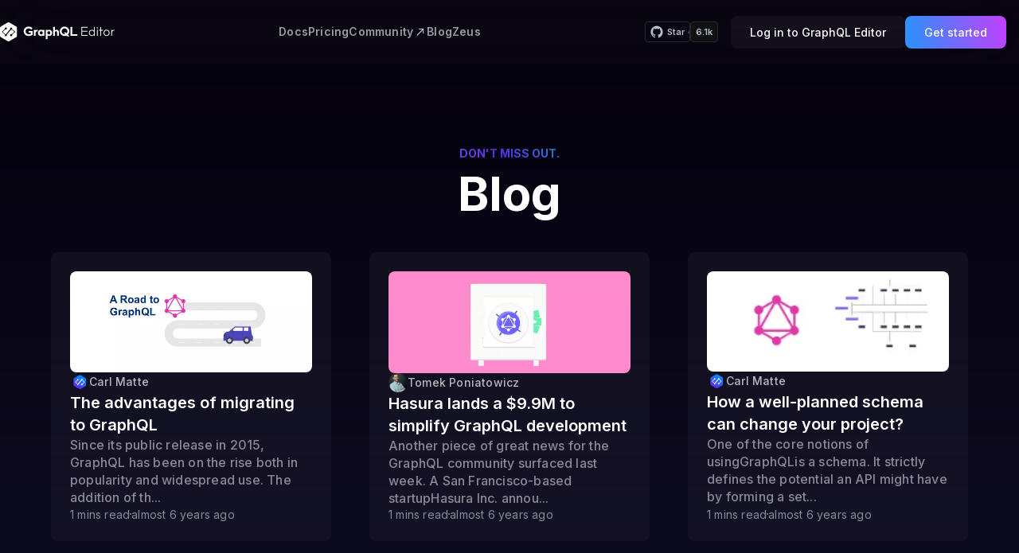

--- FILE ---
content_type: text/html; charset=utf-8
request_url: https://graphqleditor.com/blog/page/9/
body_size: 28685
content:
<!DOCTYPE html><html lang="en"><head><meta charSet="utf-8"/><meta name="viewport" content="width=device-width"/><title>GraphQL Editor Blog - read about the latest news in tech</title><meta name="description" content="Read our docs and find a detailed breakdown of everything inside our feature rich GraphQL IDE. Learn how to use every functionality to supercharge your project."/><meta property="keywords" content="graphql playground, graphql ide, graphql server, graphql tool, graphiql playground, graphql schema examples, graphql variables, go graphql, graphql schemas, graphql mongo, schema creator, graphql typescript generator, graphql queries, graphql tutorial, graphql, graphql federated, graphql cli"/><link rel="canonical" href="https://graphqleditor.com/blog/page/9/"/><meta property="og:image" content="https://graphqleditor.com/images/png/editor_code_image.png"/><meta property="og:title" content="GraphQL Editor Blog - read about the latest news in tech"/><meta property="og:site_name" content="GraphQL Editor"/><meta property="og:type" content="website"/><meta property="og:description" content="Read our docs and find a detailed breakdown of everything inside our feature rich GraphQL IDE. Learn how to use every functionality to supercharge your project."/><meta property="og:url" content="https://graphqleditor.com/blog/page/9/"/><meta property="article:publisher" content="https://www.facebook.com/thegraphqleditor/"/><meta name="twitter:card" content="summary_large_image"/><meta name="twitter:title" content="GraphQL Editor Blog - read about the latest news in tech"/><meta name="twitter:description" content="Read our docs and find a detailed breakdown of everything inside our feature rich GraphQL IDE. Learn how to use every functionality to supercharge your project."/><meta name="twitter:site" content="@GraphQLEditor"/><meta name="twitter:image" content="https://graphqleditor.comundefined"/><link rel="preconnect" href="https://stats.g.doubleclick.net"/><link rel="preconnect" href="https://www.google.com"/><link rel="preconnect" href="https://blog.graphqleditor.com"/><link rel="preconnect" href="https://api.github.com"/><script type="application/ld+json">{"@context":"http://schema.org","@type":"WebApplication","name":"GraphQL Editor","applicationCategory":"DeveloperApplication","url":"https://graphqleditor.com","description":"Fullt featured GraphQL Playground, IDE and server with visual code-blocks and AI. For customer support, please contact us at hello@graphqleditor.com.","sameAs":["https://www.facebook.com/thegraphqleditor","https://twitter.com/graphqleditor","https://www.linkedin.com/company/graphql-editor/","https://www.youtube.com/channel/UC9fnDpIAIa1q-7wwc7ddFjA","https://www.instagram.com/aexol_softwarehouse/"],"offers":{"@type":"Offer","price":"69","priceCurrency":"USD"},"operatingSystem":"Any platform","softwareVersion":"7.0","browserRequirements":"Internet connection","aggregateRating":{"@type":"AggregateRating","ratingValue":"4,4","ratingCount":"26"}}</script><meta name="next-head-count" content="23"/><link rel="preload" href="/_next/static/media/e4af272ccee01ff0-s.p.woff2" as="font" type="font/woff2" crossorigin="anonymous" data-next-font="size-adjust"/><link rel="preload" href="/_next/static/css/ee5dc9b7646895bd.css" as="style"/><link rel="stylesheet" href="/_next/static/css/ee5dc9b7646895bd.css" data-n-g=""/><noscript data-n-css=""></noscript><script defer="" nomodule="" src="/_next/static/chunks/polyfills-78c92fac7aa8fdd8.js"></script><script src="/_next/static/chunks/webpack-53beaf85c40079c1.js" defer=""></script><script src="/_next/static/chunks/framework-305cb810cde7afac.js" defer=""></script><script src="/_next/static/chunks/main-fabe15f4549d3901.js" defer=""></script><script src="/_next/static/chunks/pages/_app-5aefa326098e70ef.js" defer=""></script><script src="/_next/static/chunks/13-0b0b47e4e865a208.js" defer=""></script><script src="/_next/static/chunks/201-839d886376f9711f.js" defer=""></script><script src="/_next/static/chunks/pages/blog/page/%5Bnumber%5D-5cbf36a244974343.js" defer=""></script><script src="/_next/static/TlETIh8y1T2AHk02jKEgc/_buildManifest.js" defer=""></script><script src="/_next/static/TlETIh8y1T2AHk02jKEgc/_ssgManifest.js" defer=""></script><style id="__jsx-660703687">html{font-family:'__Inter_c76a3a', '__Inter_Fallback_c76a3a'}</style></head><body><div id="__next"><style data-emotion="css cs6zb4">.css-cs6zb4{background:rgba(255, 255, 255, 0.02);-webkit-backdrop-filter:blur(4.37rem);backdrop-filter:blur(4.37rem);display:-webkit-box;display:-webkit-flex;display:-ms-flexbox;display:flex;-webkit-align-items:center;-webkit-box-align:center;-ms-flex-align:center;align-items:center;height:10rem;left:0;right:0;top:0;font-weight:500;position:fixed;z-index:10;-webkit-transition:all 0.3s ease;transition:all 0.3s ease;top:0px;}@media (max-width: 1080px){.css-cs6zb4{display:none;}}</style><nav class="css-cs6zb4"><style data-emotion="css 1rpqhdh">.css-1rpqhdh{max-width:1280px;margin:0 auto;width:100%;}@media ((min-width: 320px) and (max-width: 480px)){.css-1rpqhdh{width:90%;}}</style><div class="css-1rpqhdh"><style data-emotion="css inox76">.css-inox76{display:none;-webkit-box-pack:justify;-webkit-justify-content:space-between;justify-content:space-between;height:auto;-webkit-flex:1;-ms-flex:1;flex:1;}@media (min-width: 768px){.css-inox76{display:-webkit-box;display:-webkit-flex;display:-ms-flexbox;display:flex;}}</style><div class="css-inox76"><style data-emotion="css 17olzj3">.css-17olzj3{display:-webkit-box;display:-webkit-flex;display:-ms-flexbox;display:flex;}.css-17olzj3 svg{height:auto;width:18rem;}</style><div class="css-17olzj3"><style data-emotion="css 1cf3p3q">.css-1cf3p3q{display:-webkit-box;display:-webkit-flex;display:-ms-flexbox;display:flex;}.css-1cf3p3q a{display:-webkit-box;display:-webkit-flex;display:-ms-flexbox;display:flex;-webkit-align-items:center;-webkit-box-align:center;-ms-flex-align:center;align-items:center;}.css-1cf3p3q svg{cursor:pointer;}</style><div class="css-1cf3p3q"><a href="/"><svg width="434" height="72" viewBox="0 0 434 72" fill="#ffffff" xmlns="http://www.w3.org/2000/svg"><path d="M123.547 46.92C121.627 48.36 119.454 49.5333 117.027 50.44C114.6 51.32 111.747 51.76 108.467 51.76C104.947 51.76 101.747 50.9733 98.8669 49.4C95.9869 47.8 93.7202 45.64 92.0669 42.92C90.4136 40.2 89.5869 37.2267 89.5869 34C89.5869 30.7733 90.4002 27.8 92.0269 25.08C93.6802 22.36 95.9069 20.2133 98.7069 18.64C101.534 17.04 104.654 16.24 108.067 16.24C111.267 16.24 114.094 16.8 116.547 17.92C119 19.0133 121.054 20.4267 122.707 22.16L119.547 27.8C117.84 26.3067 116 25.1333 114.027 24.28C112.08 23.4267 110.094 23 108.067 23C105.987 23 104.08 23.4933 102.347 24.48C100.64 25.4667 99.2936 26.8 98.3069 28.48C97.3202 30.16 96.8269 32 96.8269 34C96.8269 36 97.3202 37.8533 98.3069 39.56C99.3202 41.24 100.707 42.5733 102.467 43.56C104.254 44.5467 106.254 45.04 108.467 45.04C110.2 45.04 111.707 44.8667 112.987 44.52C114.267 44.1733 115.534 43.6533 116.787 42.96V38.84H108.307V33H123.547V46.92Z"></path><path d="M134.981 31.24C135.674 30.3067 136.527 29.5867 137.541 29.08C138.554 28.5733 139.581 28.32 140.621 28.32C141.447 28.32 142.247 28.4667 143.021 28.76L142.181 34.52C141.301 34.3333 140.634 34.24 140.181 34.24C138.581 34.24 137.314 34.68 136.381 35.56C135.447 36.4133 134.981 37.9067 134.981 40.04V51H128.221V28.76H134.981V31.24Z"></path><path d="M161.442 51V49.08C159.762 50.8667 157.482 51.76 154.602 51.76C152.575 51.76 150.735 51.2533 149.082 50.24C147.429 49.2 146.122 47.7733 145.162 45.96C144.229 44.1467 143.762 42.12 143.762 39.88C143.762 37.64 144.229 35.6133 145.162 33.8C146.122 31.9867 147.429 30.5733 149.082 29.56C150.735 28.52 152.575 28 154.602 28C157.482 28 159.762 28.8933 161.442 30.68V28.76H168.242V51H161.442ZM156.202 45.96C157.855 45.96 159.202 45.3867 160.242 44.24C161.282 43.0667 161.802 41.6133 161.802 39.88C161.802 38.1467 161.282 36.7067 160.242 35.56C159.202 34.3867 157.855 33.8 156.202 33.8C154.549 33.8 153.202 34.3867 152.162 35.56C151.149 36.7333 150.642 38.1733 150.642 39.88C150.642 41.5867 151.149 43.0267 152.162 44.2C153.202 45.3733 154.549 45.96 156.202 45.96Z"></path><path d="M179.699 30.68C181.406 28.8933 183.686 28 186.539 28C188.593 28 190.446 28.52 192.099 29.56C193.753 30.5733 195.046 31.9867 195.979 33.8C196.913 35.6133 197.379 37.64 197.379 39.88C197.379 42.12 196.913 44.1467 195.979 45.96C195.046 47.7733 193.753 49.2 192.099 50.24C190.446 51.2533 188.593 51.76 186.539 51.76C183.686 51.76 181.406 50.8667 179.699 49.08V63.92H172.939V28.76H179.699V30.68ZM184.939 45.96C186.593 45.96 187.926 45.3733 188.939 44.2C189.979 43.0267 190.499 41.5867 190.499 39.88C190.499 38.1733 189.979 36.7333 188.939 35.56C187.926 34.3867 186.593 33.8 184.939 33.8C183.313 33.8 181.979 34.3867 180.939 35.56C179.899 36.7067 179.379 38.1467 179.379 39.88C179.379 41.6133 179.899 43.0667 180.939 44.24C181.979 45.3867 183.313 45.96 184.939 45.96Z"></path><path d="M207.871 30.92C208.671 29.9333 209.631 29.2 210.751 28.72C211.898 28.24 213.111 28 214.391 28C216.685 28 218.631 28.7333 220.231 30.2C221.858 31.6667 222.671 34.0267 222.671 37.28V51H215.871V38.92C215.871 35.5067 214.551 33.8 211.911 33.8C210.711 33.8 209.738 34.2267 208.991 35.08C208.245 35.9333 207.871 37.2133 207.871 38.92V51H201.111V17H207.871V30.92Z"></path><path d="M251.728 50.2C249.435 51.24 247.008 51.76 244.448 51.76C241.168 51.76 238.141 50.96 235.368 49.36C232.595 47.76 230.395 45.6133 228.768 42.92C227.168 40.2 226.368 37.2267 226.368 34C226.368 30.7733 227.168 27.8133 228.768 25.12C230.395 22.4 232.595 20.24 235.368 18.64C238.141 17.04 241.168 16.24 244.448 16.24C247.701 16.24 250.715 17.04 253.488 18.64C256.261 20.24 258.462 22.4 260.088 25.12C261.715 27.84 262.528 30.8 262.528 34C262.528 36.4533 262.048 38.7733 261.088 40.96C260.128 43.1467 258.782 45.0667 257.048 46.72L263.528 53.12H254.328L251.728 50.2ZM252.168 41.8C253.155 40.7333 253.915 39.5333 254.448 38.2C254.982 36.8667 255.248 35.4667 255.248 34C255.248 32.0267 254.755 30.2 253.768 28.52C252.808 26.84 251.501 25.52 249.848 24.56C248.195 23.5733 246.395 23.08 244.448 23.08C242.475 23.08 240.661 23.5733 239.008 24.56C237.355 25.52 236.035 26.84 235.048 28.52C234.088 30.2 233.608 32.0267 233.608 34C233.608 35.9733 234.088 37.8 235.048 39.48C236.035 41.16 237.355 42.4933 239.008 43.48C240.661 44.44 242.475 44.92 244.448 44.92C245.221 44.92 245.968 44.7733 246.688 44.48L241.008 38.52H249.288L252.168 41.8Z"></path><path d="M266.775 17H273.895V44.8H292.935V51H266.775V17Z"></path><path d="M330.605 32.6V35.4H311.245V48.12H331.445V51H308.085V17H331.445V19.96H311.245V32.6H330.605Z"></path><path d="M355.886 51V47.44C355.033 48.64 353.886 49.6267 352.446 50.4C351.006 51.1467 349.46 51.52 347.806 51.52C345.646 51.52 343.7 51.0133 341.966 50C340.26 48.9867 338.913 47.6 337.926 45.84C336.94 44.0533 336.446 42.0667 336.446 39.88C336.446 37.6933 336.94 35.72 337.926 33.96C338.913 32.1733 340.26 30.7733 341.966 29.76C343.7 28.7467 345.646 28.24 347.806 28.24C349.46 28.24 351.006 28.6267 352.446 29.4C353.886 30.1467 355.033 31.12 355.886 32.32V17H359.006V51H355.886ZM347.966 48.68C349.513 48.68 350.913 48.2933 352.166 47.52C353.446 46.7467 354.446 45.6933 355.166 44.36C355.886 43 356.246 41.5067 356.246 39.88C356.246 38.2533 355.886 36.7733 355.166 35.44C354.446 34.08 353.446 33.0133 352.166 32.24C350.913 31.4667 349.513 31.08 347.966 31.08C346.313 31.08 344.846 31.48 343.566 32.28C342.313 33.08 341.326 34.16 340.606 35.52C339.913 36.8533 339.566 38.3067 339.566 39.88C339.566 41.4533 339.913 42.92 340.606 44.28C341.326 45.6133 342.313 46.68 343.566 47.48C344.846 48.28 346.313 48.68 347.966 48.68Z"></path><path d="M369.994 28.76V51H366.874V28.76H369.994ZM368.434 23.08C367.821 23.08 367.301 22.88 366.874 22.48C366.448 22.0533 366.234 21.52 366.234 20.88C366.234 20.24 366.448 19.72 366.874 19.32C367.301 18.8933 367.821 18.68 368.434 18.68C369.074 18.68 369.608 18.8933 370.034 19.32C370.461 19.72 370.674 20.24 370.674 20.88C370.674 21.52 370.461 22.0533 370.034 22.48C369.608 22.88 369.074 23.08 368.434 23.08Z"></path><path d="M383.05 31.48V51H379.89V31.48H375.05V28.76H379.89V17.88H383.05V28.76H389.65V31.48H383.05Z"></path><path d="M403.466 28.24C405.68 28.24 407.653 28.7467 409.386 29.76C411.146 30.7733 412.52 32.1733 413.506 33.96C414.493 35.72 414.986 37.6933 414.986 39.88C414.986 42.0667 414.493 44.0533 413.506 45.84C412.52 47.6 411.146 48.9867 409.386 50C407.653 51.0133 405.68 51.52 403.466 51.52C401.253 51.52 399.266 51.0133 397.506 50C395.773 48.9867 394.413 47.6 393.426 45.84C392.44 44.0533 391.946 42.0667 391.946 39.88C391.946 37.6933 392.44 35.72 393.426 33.96C394.413 32.1733 395.773 30.7733 397.506 29.76C399.266 28.7467 401.253 28.24 403.466 28.24ZM403.466 48.68C405.12 48.68 406.573 48.28 407.826 47.48C409.106 46.68 410.093 45.6133 410.786 44.28C411.506 42.92 411.866 41.4533 411.866 39.88C411.866 38.3067 411.506 36.8533 410.786 35.52C410.093 34.16 409.106 33.08 407.826 32.28C406.573 31.48 405.12 31.08 403.466 31.08C401.813 31.08 400.346 31.48 399.066 32.28C397.813 33.08 396.826 34.16 396.106 35.52C395.413 36.8533 395.066 38.3067 395.066 39.88C395.066 41.4533 395.413 42.92 396.106 44.28C396.826 45.6133 397.813 46.68 399.066 47.48C400.346 48.28 401.813 48.68 403.466 48.68Z"></path><path d="M424.604 31.88C425.19 30.8667 426.07 30.04 427.244 29.4C428.417 28.7333 429.75 28.4 431.244 28.4C432.124 28.4 432.937 28.52 433.684 28.76L433.284 31.36C432.724 31.2 432.057 31.12 431.284 31.12C429.31 31.12 427.697 31.7867 426.444 33.12C425.217 34.4267 424.604 36.32 424.604 38.8V51H421.484V28.76H424.604V31.88Z"></path><path fill-rule="evenodd" clip-rule="evenodd" d="M35.0795 0.849279L48.1158 8.30406L61.1521 15.806C63.0483 16.8912 64.1861 18.8257 64.1861 20.9961V36V50.9567C64.1861 53.1743 63.0483 55.0616 61.1521 56.194L48.1158 63.6488L35.0795 71.1507C33.2307 72.2831 31.0027 72.2831 29.1065 71.1507L16.0702 63.6488L3.0339 56.194C1.09031 55.0616 0 53.1743 0 50.9567V36V20.9961C0 18.8257 1.09031 16.8912 3.0339 15.806L16.0702 8.30406L29.1065 0.849279C31.0027 -0.283093 33.2307 -0.283093 35.0795 0.849279ZM42.0954 44.54C42.8539 44.54 43.5176 44.7287 44.1338 45.059L54.231 36L45.6508 28.2621L47.1677 26.6107L56.6487 35.1507C57.0753 35.5754 57.1227 36.2831 56.6961 36.7549L56.6487 36.8021L45.6982 46.6632C45.9826 47.2294 46.1722 47.8899 46.1722 48.5976C46.1722 50.8152 44.3709 52.6081 42.0954 52.6081C39.8674 52.6081 38.066 50.8152 38.066 48.5976C38.066 46.3329 39.8674 44.54 42.0954 44.54ZM19.8152 26.941L9.955 36L18.5353 43.6907L17.0183 45.3421L7.58476 36.8965C7.53736 36.8493 7.48995 36.8021 7.44255 36.7549C7.0159 36.2831 7.06331 35.5754 7.53736 35.1507L18.2508 25.3368C17.9664 24.7706 17.7768 24.1101 17.7768 23.4024C17.7768 21.1848 19.5782 19.3447 21.8536 19.3447C24.0816 19.3447 25.883 21.1848 25.883 23.4024C25.883 25.6199 24.0816 27.46 21.8536 27.46C21.0951 27.46 20.4315 27.2713 19.8152 26.941ZM41.6214 27.8847L25.4564 46.7575C25.7408 47.2765 25.883 47.9371 25.883 48.5976C25.883 50.8152 24.0816 52.6081 21.8536 52.6081C19.5782 52.6081 17.7768 50.8152 17.7768 48.5976C17.7768 46.3329 19.5782 44.54 21.8536 44.54C22.0906 44.54 22.3276 44.54 22.5647 44.5872L38.5875 25.8558C38.2556 25.2896 38.066 24.5819 38.066 23.8742C38.066 21.6094 39.8674 19.8165 42.0954 19.8165C44.3709 19.8165 46.1722 21.6094 46.1722 23.8742C46.1722 26.0917 44.3709 27.8847 42.0954 27.8847C41.9532 27.8847 41.7636 27.8847 41.6214 27.8847Z"></path></svg></a></div></div><style data-emotion="css 1w37y3n">.css-1w37y3n{display:-webkit-box;display:-webkit-flex;display:-ms-flexbox;display:flex;-webkit-align-items:center;-webkit-box-align:center;-ms-flex-align:center;align-items:center;-webkit-box-pack:space-evenly;-ms-flex-pack:space-evenly;-webkit-justify-content:space-evenly;justify-content:space-evenly;gap:4rem;}</style><div class="css-1w37y3n"><style data-emotion="css 1w6ytfq">.css-1w6ytfq{display:-webkit-box;display:-webkit-flex;display:-ms-flexbox;display:flex;cursor:pointer;}.css-1w6ytfq a{color:rgba(255, 255, 255, 0.60);font-size:1.75rem;font-weight:600;letter-spacing:0.025rem;line-height:2rem;}.css-1w6ytfq:hover a{color:rgba(255, 255, 255, 0.90);}</style><div class="css-1w6ytfq"><a href="/docs/">Docs</a></div><div class="css-1w6ytfq"><a href="/pricing/">Pricing</a></div><div class="css-1w6ytfq"><a href="https://discord.com/invite/wVcZdmd">Community</a><svg width="17" height="17" viewBox="0 0 17 17" fill="none" xmlns="http://www.w3.org/2000/svg"><g opacity="0.9"><path d="M6.95039 3.9011L12.775 3.93984L12.7763 3.93981L13.2972 3.93981L13.2972 4.4607L13.2972 4.46202L13.3359 10.288L12.294 10.288L12.2554 5.18006L12.2539 4.98268L12.0566 4.98158L6.95765 4.95264L6.95039 3.9011Z" fill="#DDD8FA"></path><rect x="11.834" y="4.55542" width="1.16892" height="10.5609" transform="rotate(45 11.834 4.55542)" fill="#DDD8FA"></rect></g></svg></div><div class="css-1w6ytfq"><a href="/blog/">Blog</a></div><div class="css-1w6ytfq"><a href="/docs/zeus/">Zeus</a></div></div><style data-emotion="css 8qrtfo">.css-8qrtfo{display:-webkit-box;display:-webkit-flex;display:-ms-flexbox;display:flex;-webkit-align-items:center;-webkit-box-align:center;-ms-flex-align:center;align-items:center;}.css-8qrtfo>a{padding:1rem 2.8rem;}@media (min-width: 1600px){.css-8qrtfo>a{padding:1rem 2.5rem;}}.css-8qrtfo>div{margin-right:2rem;height:100%;}</style><div class="css-8qrtfo"><style data-emotion="css 15ff9gj">.css-15ff9gj{display:-webkit-box;display:-webkit-flex;display:-ms-flexbox;display:flex;gap:0.625rem;height:-webkit-max-content!important;height:-moz-max-content!important;height:max-content!important;}.css-15ff9gj a.githubLink{color:#B5BFCA;display:-webkit-box;display:-webkit-flex;display:-ms-flexbox;display:flex;font-size:1.37rem;font-weight:600;line-height:1.75rem;-webkit-align-items:center;-webkit-box-align:center;-ms-flex-align:center;align-items:center;border-radius:0.5rem;border:1px solid #232a2f;padding:0.5rem 0.75rem 0.5rem 0.75rem;}.css-15ff9gj a:last-of-type{position:relative;background-color:#111111;}.css-15ff9gj a:last-of-type:hover:before{background-color:#d2d2d2;}.css-15ff9gj a:last-of-type:before{z-index:-1;position:absolute;content:'';width:0.625rem;height:0.625rem;background-color:#4c4c4c;-webkit-transform:rotate(45deg) translateY(-50%);-moz-transform:rotate(45deg) translateY(-50%);-ms-transform:rotate(45deg) translateY(-50%);transform:rotate(45deg) translateY(-50%);top:50%;left:-0.625rem;}</style><div class="css-15ff9gj"><a class="githubLink" href="https://github.com/graphql-editor/graphql-editor/"><style data-emotion="css 2dse8b">.css-2dse8b{margin-right:5px;}</style><svg class="dropdownArrowRight css-2dse8b" width="16" height="16" viewBox="12 12 40 40"><path fill="#B5BFCA" d="M32 13.4c-10.5 0-19 8.5-19 19 0 8.4 5.5 15.5 13 18 1 .2 1.3-.4 1.3-.9v-3.2c-5.3 1.1-6.4-2.6-6.4-2.6-.9-2.1-2.1-2.7-2.1-2.7-1.7-1.2.1-1.1.1-1.1 1.9.1 2.9 2 2.9 2 1.7 2.9 4.5 2.1 5.5 1.6.2-1.2.7-2.1 1.2-2.6-4.2-.5-8.7-2.1-8.7-9.4 0-2.1.7-3.7 2-5.1-.2-.5-.8-2.4.2-5 0 0 1.6-.5 5.2 2 1.5-.4 3.1-.7 4.8-.7 1.6 0 3.3.2 4.7.7 3.6-2.4 5.2-2 5.2-2 1 2.6.4 4.6.2 5 1.2 1.3 2 3 2 5.1 0 7.3-4.5 8.9-8.7 9.4.7.6 1.3 1.7 1.3 3.5v5.2c0 .5.4 1.1 1.3.9 7.5-2.6 13-9.7 13-18.1 0-10.5-8.5-19-19-19z"></path></svg>Star</a><a class="githubLink" href="https://github.com/graphql-editor/graphql-editor/stargazers">5.9k</a></div><style data-emotion="css qr8qxt">.css-qr8qxt{display:-webkit-box;display:-webkit-flex;display:-ms-flexbox;display:flex;-webkit-align-items:stretch;-webkit-box-align:stretch;-ms-flex-align:stretch;align-items:stretch;-webkit-flex-direction:row;-ms-flex-direction:row;flex-direction:row;-webkit-box-pack:start;-ms-flex-pack:start;-webkit-justify-content:start;justify-content:start;gap:1rem;position:relative;}</style><div class="css-qr8qxt"><style data-emotion="css ftq634">.css-ftq634{display:-webkit-box;display:-webkit-flex;display:-ms-flexbox;display:flex;border-radius:1rem;font-weight:500;font-size:2rem;border:none;-webkit-transition:all 0.5s ease-in-out;transition:all 0.5s ease-in-out;white-space:nowrap;-webkit-align-items:center;-webkit-box-align:center;-ms-flex-align:center;align-items:center;-webkit-box-pack:center;-ms-flex-pack:center;-webkit-justify-content:center;justify-content:center;gap:1rem;padding:1.5rem 3rem;background:linear-gradient(180deg, rgba(206, 206, 206, 0.06) 0%, rgba(128, 116, 166, 0.08) 100%);font-size:14px;color:#fff;opacity:1;pointer-events:auto;}</style><a font-size="14px" href="https://app.graphqleditor.com/?category=login" target="_blank" rel="noopener" class="css-ftq634">Log in to GraphQL Editor</a><style data-emotion="css hyu0zr">.css-hyu0zr{display:-webkit-box;display:-webkit-flex;display:-ms-flexbox;display:flex;border-radius:1rem;font-weight:500;font-size:2rem;border:none;-webkit-transition:all 0.5s ease-in-out;transition:all 0.5s ease-in-out;white-space:nowrap;-webkit-align-items:center;-webkit-box-align:center;-ms-flex-align:center;align-items:center;-webkit-box-pack:center;-ms-flex-pack:center;-webkit-justify-content:center;justify-content:center;gap:1rem;padding:1.5rem 3rem;background:linear-gradient(80.32deg, #2794FF 0%, #C240FF 100%);font-size:14px;color:#fff;opacity:1;pointer-events:auto;}</style><a font-size="14px" href="/get-started/" class="css-hyu0zr">Get started</a></div></div></div></div></nav><style data-emotion="css 1t5vyp4">.css-1t5vyp4{width:100%;display:-webkit-box;display:-webkit-flex;display:-ms-flexbox;display:flex;position:fixed;-webkit-box-pack:justify;-webkit-justify-content:space-between;justify-content:space-between;background:rgba(255, 255, 255, 0.02);-webkit-backdrop-filter:blur(35px);backdrop-filter:blur(35px);-webkit-align-items:center;-webkit-box-align:center;-ms-flex-align:center;align-items:center;z-index:300;top:0;height:8rem;padding:0 2rem 0 2rem;}@media (min-width: 1081px){.css-1t5vyp4{display:none;}}</style><div class="css-1t5vyp4"><style data-emotion="css n5in1b">.css-n5in1b{max-height:100%;z-index:300;background-color:transparent;width:22rem;-webkit-transition:width 0.6s ease-in-out;transition:width 0.6s ease-in-out;}.css-n5in1b svg{height:auto;width:100%;}</style><div class="css-n5in1b"><style data-emotion="css 1cf3p3q">.css-1cf3p3q{display:-webkit-box;display:-webkit-flex;display:-ms-flexbox;display:flex;}.css-1cf3p3q a{display:-webkit-box;display:-webkit-flex;display:-ms-flexbox;display:flex;-webkit-align-items:center;-webkit-box-align:center;-ms-flex-align:center;align-items:center;}.css-1cf3p3q svg{cursor:pointer;}</style><div class="css-1cf3p3q"><a href="/"><svg width="434" height="72" viewBox="0 0 434 72" fill="#ffffff" xmlns="http://www.w3.org/2000/svg"><path d="M123.547 46.92C121.627 48.36 119.454 49.5333 117.027 50.44C114.6 51.32 111.747 51.76 108.467 51.76C104.947 51.76 101.747 50.9733 98.8669 49.4C95.9869 47.8 93.7202 45.64 92.0669 42.92C90.4136 40.2 89.5869 37.2267 89.5869 34C89.5869 30.7733 90.4002 27.8 92.0269 25.08C93.6802 22.36 95.9069 20.2133 98.7069 18.64C101.534 17.04 104.654 16.24 108.067 16.24C111.267 16.24 114.094 16.8 116.547 17.92C119 19.0133 121.054 20.4267 122.707 22.16L119.547 27.8C117.84 26.3067 116 25.1333 114.027 24.28C112.08 23.4267 110.094 23 108.067 23C105.987 23 104.08 23.4933 102.347 24.48C100.64 25.4667 99.2936 26.8 98.3069 28.48C97.3202 30.16 96.8269 32 96.8269 34C96.8269 36 97.3202 37.8533 98.3069 39.56C99.3202 41.24 100.707 42.5733 102.467 43.56C104.254 44.5467 106.254 45.04 108.467 45.04C110.2 45.04 111.707 44.8667 112.987 44.52C114.267 44.1733 115.534 43.6533 116.787 42.96V38.84H108.307V33H123.547V46.92Z"></path><path d="M134.981 31.24C135.674 30.3067 136.527 29.5867 137.541 29.08C138.554 28.5733 139.581 28.32 140.621 28.32C141.447 28.32 142.247 28.4667 143.021 28.76L142.181 34.52C141.301 34.3333 140.634 34.24 140.181 34.24C138.581 34.24 137.314 34.68 136.381 35.56C135.447 36.4133 134.981 37.9067 134.981 40.04V51H128.221V28.76H134.981V31.24Z"></path><path d="M161.442 51V49.08C159.762 50.8667 157.482 51.76 154.602 51.76C152.575 51.76 150.735 51.2533 149.082 50.24C147.429 49.2 146.122 47.7733 145.162 45.96C144.229 44.1467 143.762 42.12 143.762 39.88C143.762 37.64 144.229 35.6133 145.162 33.8C146.122 31.9867 147.429 30.5733 149.082 29.56C150.735 28.52 152.575 28 154.602 28C157.482 28 159.762 28.8933 161.442 30.68V28.76H168.242V51H161.442ZM156.202 45.96C157.855 45.96 159.202 45.3867 160.242 44.24C161.282 43.0667 161.802 41.6133 161.802 39.88C161.802 38.1467 161.282 36.7067 160.242 35.56C159.202 34.3867 157.855 33.8 156.202 33.8C154.549 33.8 153.202 34.3867 152.162 35.56C151.149 36.7333 150.642 38.1733 150.642 39.88C150.642 41.5867 151.149 43.0267 152.162 44.2C153.202 45.3733 154.549 45.96 156.202 45.96Z"></path><path d="M179.699 30.68C181.406 28.8933 183.686 28 186.539 28C188.593 28 190.446 28.52 192.099 29.56C193.753 30.5733 195.046 31.9867 195.979 33.8C196.913 35.6133 197.379 37.64 197.379 39.88C197.379 42.12 196.913 44.1467 195.979 45.96C195.046 47.7733 193.753 49.2 192.099 50.24C190.446 51.2533 188.593 51.76 186.539 51.76C183.686 51.76 181.406 50.8667 179.699 49.08V63.92H172.939V28.76H179.699V30.68ZM184.939 45.96C186.593 45.96 187.926 45.3733 188.939 44.2C189.979 43.0267 190.499 41.5867 190.499 39.88C190.499 38.1733 189.979 36.7333 188.939 35.56C187.926 34.3867 186.593 33.8 184.939 33.8C183.313 33.8 181.979 34.3867 180.939 35.56C179.899 36.7067 179.379 38.1467 179.379 39.88C179.379 41.6133 179.899 43.0667 180.939 44.24C181.979 45.3867 183.313 45.96 184.939 45.96Z"></path><path d="M207.871 30.92C208.671 29.9333 209.631 29.2 210.751 28.72C211.898 28.24 213.111 28 214.391 28C216.685 28 218.631 28.7333 220.231 30.2C221.858 31.6667 222.671 34.0267 222.671 37.28V51H215.871V38.92C215.871 35.5067 214.551 33.8 211.911 33.8C210.711 33.8 209.738 34.2267 208.991 35.08C208.245 35.9333 207.871 37.2133 207.871 38.92V51H201.111V17H207.871V30.92Z"></path><path d="M251.728 50.2C249.435 51.24 247.008 51.76 244.448 51.76C241.168 51.76 238.141 50.96 235.368 49.36C232.595 47.76 230.395 45.6133 228.768 42.92C227.168 40.2 226.368 37.2267 226.368 34C226.368 30.7733 227.168 27.8133 228.768 25.12C230.395 22.4 232.595 20.24 235.368 18.64C238.141 17.04 241.168 16.24 244.448 16.24C247.701 16.24 250.715 17.04 253.488 18.64C256.261 20.24 258.462 22.4 260.088 25.12C261.715 27.84 262.528 30.8 262.528 34C262.528 36.4533 262.048 38.7733 261.088 40.96C260.128 43.1467 258.782 45.0667 257.048 46.72L263.528 53.12H254.328L251.728 50.2ZM252.168 41.8C253.155 40.7333 253.915 39.5333 254.448 38.2C254.982 36.8667 255.248 35.4667 255.248 34C255.248 32.0267 254.755 30.2 253.768 28.52C252.808 26.84 251.501 25.52 249.848 24.56C248.195 23.5733 246.395 23.08 244.448 23.08C242.475 23.08 240.661 23.5733 239.008 24.56C237.355 25.52 236.035 26.84 235.048 28.52C234.088 30.2 233.608 32.0267 233.608 34C233.608 35.9733 234.088 37.8 235.048 39.48C236.035 41.16 237.355 42.4933 239.008 43.48C240.661 44.44 242.475 44.92 244.448 44.92C245.221 44.92 245.968 44.7733 246.688 44.48L241.008 38.52H249.288L252.168 41.8Z"></path><path d="M266.775 17H273.895V44.8H292.935V51H266.775V17Z"></path><path d="M330.605 32.6V35.4H311.245V48.12H331.445V51H308.085V17H331.445V19.96H311.245V32.6H330.605Z"></path><path d="M355.886 51V47.44C355.033 48.64 353.886 49.6267 352.446 50.4C351.006 51.1467 349.46 51.52 347.806 51.52C345.646 51.52 343.7 51.0133 341.966 50C340.26 48.9867 338.913 47.6 337.926 45.84C336.94 44.0533 336.446 42.0667 336.446 39.88C336.446 37.6933 336.94 35.72 337.926 33.96C338.913 32.1733 340.26 30.7733 341.966 29.76C343.7 28.7467 345.646 28.24 347.806 28.24C349.46 28.24 351.006 28.6267 352.446 29.4C353.886 30.1467 355.033 31.12 355.886 32.32V17H359.006V51H355.886ZM347.966 48.68C349.513 48.68 350.913 48.2933 352.166 47.52C353.446 46.7467 354.446 45.6933 355.166 44.36C355.886 43 356.246 41.5067 356.246 39.88C356.246 38.2533 355.886 36.7733 355.166 35.44C354.446 34.08 353.446 33.0133 352.166 32.24C350.913 31.4667 349.513 31.08 347.966 31.08C346.313 31.08 344.846 31.48 343.566 32.28C342.313 33.08 341.326 34.16 340.606 35.52C339.913 36.8533 339.566 38.3067 339.566 39.88C339.566 41.4533 339.913 42.92 340.606 44.28C341.326 45.6133 342.313 46.68 343.566 47.48C344.846 48.28 346.313 48.68 347.966 48.68Z"></path><path d="M369.994 28.76V51H366.874V28.76H369.994ZM368.434 23.08C367.821 23.08 367.301 22.88 366.874 22.48C366.448 22.0533 366.234 21.52 366.234 20.88C366.234 20.24 366.448 19.72 366.874 19.32C367.301 18.8933 367.821 18.68 368.434 18.68C369.074 18.68 369.608 18.8933 370.034 19.32C370.461 19.72 370.674 20.24 370.674 20.88C370.674 21.52 370.461 22.0533 370.034 22.48C369.608 22.88 369.074 23.08 368.434 23.08Z"></path><path d="M383.05 31.48V51H379.89V31.48H375.05V28.76H379.89V17.88H383.05V28.76H389.65V31.48H383.05Z"></path><path d="M403.466 28.24C405.68 28.24 407.653 28.7467 409.386 29.76C411.146 30.7733 412.52 32.1733 413.506 33.96C414.493 35.72 414.986 37.6933 414.986 39.88C414.986 42.0667 414.493 44.0533 413.506 45.84C412.52 47.6 411.146 48.9867 409.386 50C407.653 51.0133 405.68 51.52 403.466 51.52C401.253 51.52 399.266 51.0133 397.506 50C395.773 48.9867 394.413 47.6 393.426 45.84C392.44 44.0533 391.946 42.0667 391.946 39.88C391.946 37.6933 392.44 35.72 393.426 33.96C394.413 32.1733 395.773 30.7733 397.506 29.76C399.266 28.7467 401.253 28.24 403.466 28.24ZM403.466 48.68C405.12 48.68 406.573 48.28 407.826 47.48C409.106 46.68 410.093 45.6133 410.786 44.28C411.506 42.92 411.866 41.4533 411.866 39.88C411.866 38.3067 411.506 36.8533 410.786 35.52C410.093 34.16 409.106 33.08 407.826 32.28C406.573 31.48 405.12 31.08 403.466 31.08C401.813 31.08 400.346 31.48 399.066 32.28C397.813 33.08 396.826 34.16 396.106 35.52C395.413 36.8533 395.066 38.3067 395.066 39.88C395.066 41.4533 395.413 42.92 396.106 44.28C396.826 45.6133 397.813 46.68 399.066 47.48C400.346 48.28 401.813 48.68 403.466 48.68Z"></path><path d="M424.604 31.88C425.19 30.8667 426.07 30.04 427.244 29.4C428.417 28.7333 429.75 28.4 431.244 28.4C432.124 28.4 432.937 28.52 433.684 28.76L433.284 31.36C432.724 31.2 432.057 31.12 431.284 31.12C429.31 31.12 427.697 31.7867 426.444 33.12C425.217 34.4267 424.604 36.32 424.604 38.8V51H421.484V28.76H424.604V31.88Z"></path><path fill-rule="evenodd" clip-rule="evenodd" d="M35.0795 0.849279L48.1158 8.30406L61.1521 15.806C63.0483 16.8912 64.1861 18.8257 64.1861 20.9961V36V50.9567C64.1861 53.1743 63.0483 55.0616 61.1521 56.194L48.1158 63.6488L35.0795 71.1507C33.2307 72.2831 31.0027 72.2831 29.1065 71.1507L16.0702 63.6488L3.0339 56.194C1.09031 55.0616 0 53.1743 0 50.9567V36V20.9961C0 18.8257 1.09031 16.8912 3.0339 15.806L16.0702 8.30406L29.1065 0.849279C31.0027 -0.283093 33.2307 -0.283093 35.0795 0.849279ZM42.0954 44.54C42.8539 44.54 43.5176 44.7287 44.1338 45.059L54.231 36L45.6508 28.2621L47.1677 26.6107L56.6487 35.1507C57.0753 35.5754 57.1227 36.2831 56.6961 36.7549L56.6487 36.8021L45.6982 46.6632C45.9826 47.2294 46.1722 47.8899 46.1722 48.5976C46.1722 50.8152 44.3709 52.6081 42.0954 52.6081C39.8674 52.6081 38.066 50.8152 38.066 48.5976C38.066 46.3329 39.8674 44.54 42.0954 44.54ZM19.8152 26.941L9.955 36L18.5353 43.6907L17.0183 45.3421L7.58476 36.8965C7.53736 36.8493 7.48995 36.8021 7.44255 36.7549C7.0159 36.2831 7.06331 35.5754 7.53736 35.1507L18.2508 25.3368C17.9664 24.7706 17.7768 24.1101 17.7768 23.4024C17.7768 21.1848 19.5782 19.3447 21.8536 19.3447C24.0816 19.3447 25.883 21.1848 25.883 23.4024C25.883 25.6199 24.0816 27.46 21.8536 27.46C21.0951 27.46 20.4315 27.2713 19.8152 26.941ZM41.6214 27.8847L25.4564 46.7575C25.7408 47.2765 25.883 47.9371 25.883 48.5976C25.883 50.8152 24.0816 52.6081 21.8536 52.6081C19.5782 52.6081 17.7768 50.8152 17.7768 48.5976C17.7768 46.3329 19.5782 44.54 21.8536 44.54C22.0906 44.54 22.3276 44.54 22.5647 44.5872L38.5875 25.8558C38.2556 25.2896 38.066 24.5819 38.066 23.8742C38.066 21.6094 39.8674 19.8165 42.0954 19.8165C44.3709 19.8165 46.1722 21.6094 46.1722 23.8742C46.1722 26.0917 44.3709 27.8847 42.0954 27.8847C41.9532 27.8847 41.7636 27.8847 41.6214 27.8847Z"></path></svg></a></div></div><style data-emotion="css 13i0gvm">.css-13i0gvm{display:-webkit-box;display:-webkit-flex;display:-ms-flexbox;display:flex;-webkit-align-items:center;-webkit-box-align:center;-ms-flex-align:center;align-items:center;}.css-13i0gvm .hamburger-react{z-index:300;margin-right:0;background-color:rgba(181, 191, 202, 0.08);border-radius:8px;}.css-13i0gvm>div{-webkit-transition:all 0.5s ease;transition:all 0.5s ease;margin-right:2rem;}.css-13i0gvm>div:nth-of-type(2){margin-right:0.6rem;}@media (max-width: 390px){.css-13i0gvm>div{margin-right:1.2rem;}.css-13i0gvm>div:nth-of-type(2){margin-right:0.5rem;}}</style><div class="css-13i0gvm"><div class="hamburger-react" aria-expanded="false" role="button" style="cursor:pointer;height:48px;position:relative;transition:0.4s cubic-bezier(0, 0, 0, 1);user-select:none;width:48px;outline:none;transform:none" tabindex="0"><div style="background:#DDD8FA;height:1px;left:16px;position:absolute;width:16px;top:19px;transition:0.4s cubic-bezier(0, 0, 0, 1);transform:none"></div><div style="background:#DDD8FA;height:1px;left:16px;position:absolute;width:16px;top:24px;transition:0.4s cubic-bezier(0, 0, 0, 1);transform:none"></div><div style="background:#DDD8FA;height:1px;left:16px;position:absolute;width:16px;top:29px;transition:0.4s cubic-bezier(0, 0, 0, 1);transform:none"></div></div></div><style data-emotion="css awrgr2">.css-awrgr2{position:fixed;top:0;left:0;width:100%;height:100%;z-index:200;-webkit-transition:all 0.2s ease-in-out;transition:all 0.2s ease-in-out;padding:12rem 5% 5rem;overflow:scroll;opacity:0;visibility:hidden;}.css-awrgr2.visible{-webkit-animation:showMenu 0.2s ease-in-out;animation:showMenu 0.2s ease-in-out;opacity:1;visibility:visible;-webkit-backdrop-filter:brightness(60%) blur(50px);backdrop-filter:brightness(60%) blur(50px);display:-webkit-box;display:-webkit-flex;display:-ms-flexbox;display:flex;-webkit-flex-direction:column;-ms-flex-direction:column;flex-direction:column;-webkit-box-pack:justify;-webkit-justify-content:space-between;justify-content:space-between;}@-webkit-keyframes showMenu{from{opacity:0;}to{opacity:1;}}@keyframes showMenu{from{opacity:0;}to{opacity:1;}}.css-awrgr2 a{cursor:pointer;width:100%;margin-bottom:0;margin-top:0;font-size:1.75rem;}</style><div class=" css-awrgr2"><style data-emotion="css jow98f">.css-jow98f{display:-webkit-box;display:-webkit-flex;display:-ms-flexbox;display:flex;-webkit-flex-direction:column;-ms-flex-direction:column;flex-direction:column;}.css-jow98f h3,.css-jow98f a{font-weight:500;cursor:pointer;position:relative;font-size:1.75rem;line-height:2rem;padding-bottom:2rem;padding-top:2rem;margin-top:2rem;color:rgba(255, 255, 255, 0.90);letter-spacing:0.2px;}.css-jow98f>a,.css-jow98f>div{border-bottom:1px solid rgba(93, 83, 108, 0.3);}</style><ul class="css-jow98f"><a href="/docs/">Docs</a><a href="/pricing/">Pricing</a><a href="https://discord.com/invite/wVcZdmd">Community</a><a href="/blog/">Blog</a><a href="/docs/zeus/">Zeus</a></ul><style data-emotion="css 186i754">.css-186i754{display:-webkit-box;display:-webkit-flex;display:-ms-flexbox;display:flex;-webkit-align-items:stretch;-webkit-box-align:stretch;-ms-flex-align:stretch;align-items:stretch;-webkit-flex-direction:column;-ms-flex-direction:column;flex-direction:column;-webkit-box-pack:start;-ms-flex-pack:start;-webkit-justify-content:start;justify-content:start;gap:2rem;position:relative;}</style><div class="css-186i754"><style data-emotion="css ftq634">.css-ftq634{display:-webkit-box;display:-webkit-flex;display:-ms-flexbox;display:flex;border-radius:1rem;font-weight:500;font-size:2rem;border:none;-webkit-transition:all 0.5s ease-in-out;transition:all 0.5s ease-in-out;white-space:nowrap;-webkit-align-items:center;-webkit-box-align:center;-ms-flex-align:center;align-items:center;-webkit-box-pack:center;-ms-flex-pack:center;-webkit-justify-content:center;justify-content:center;gap:1rem;padding:1.5rem 3rem;background:linear-gradient(180deg, rgba(206, 206, 206, 0.06) 0%, rgba(128, 116, 166, 0.08) 100%);font-size:14px;color:#fff;opacity:1;pointer-events:auto;}</style><a font-size="14px" href="https://app.graphqleditor.com/?category=login" target="_blank" rel="noopener" class="css-ftq634">Log in to GraphQL Editor</a><style data-emotion="css hyu0zr">.css-hyu0zr{display:-webkit-box;display:-webkit-flex;display:-ms-flexbox;display:flex;border-radius:1rem;font-weight:500;font-size:2rem;border:none;-webkit-transition:all 0.5s ease-in-out;transition:all 0.5s ease-in-out;white-space:nowrap;-webkit-align-items:center;-webkit-box-align:center;-ms-flex-align:center;align-items:center;-webkit-box-pack:center;-ms-flex-pack:center;-webkit-justify-content:center;justify-content:center;gap:1rem;padding:1.5rem 3rem;background:linear-gradient(80.32deg, #2794FF 0%, #C240FF 100%);font-size:14px;color:#fff;opacity:1;pointer-events:auto;}</style><a font-size="14px" href="/get-started/" class="css-hyu0zr">Get started</a></div><style data-emotion="css uf1ume">.css-uf1ume{display:-webkit-box;display:-webkit-flex;display:-ms-flexbox;display:flex;-webkit-box-pack:justify;-webkit-justify-content:space-between;justify-content:space-between;}</style><div class="css-uf1ume"><style data-emotion="css xn1iwv">.css-xn1iwv{cursor:pointer;display:block;padding:0 10px;}.css-xn1iwv:hover path{fill:#0080ff;}</style><a href="https://github.com/graphql-editor" rel="noopener noreferrer" target="_blank" class="css-xn1iwv"><svg xmlns="http://www.w3.org/2000/svg" width="24" height="24" viewBox="0 0 24 24"><path fill="white" d="M12 .46c-6.63 0-12 5.371-12 12 0 5.31 3.435 9.795 8.205 11.385.6.106.825-.254.825-.57 0-.285-.015-1.23-.015-2.234-3.015.555-3.795-.735-4.034-1.41-.135-.345-.72-1.41-1.23-1.695-.421-.225-1.02-.78-.016-.795.945-.015 1.62.87 1.845 1.23 1.08 1.816 2.805 1.306 3.495.99.105-.78.42-1.304.765-1.604-2.67-.3-5.46-1.335-5.46-5.925 0-1.305.465-2.385 1.23-3.224-.12-.3-.54-1.53.12-3.18 0 0 1.005-.315 3.3 1.23.96-.27 1.98-.405 3-.405 1.019 0 2.04.135 2.999.405 2.295-1.56 3.3-1.23 3.3-1.23.66 1.65.24 2.88.12 3.18.765.84 1.23 1.905 1.23 3.224 0 4.605-2.805 5.625-5.474 5.925.434.375.81 1.095.81 2.22 0 1.605-.016 2.895-.016 3.3 0 .315.225.69.825.57A12.017 12.017 0 0 0 24 12.46c0-6.63-5.37-12-12-12Z"></path></svg></a><a href="https://www.linkedin.com/company/graphql-editor" rel="noopener noreferrer" target="_blank" class="css-xn1iwv"><svg xmlns="http://www.w3.org/2000/svg" width="24" height="24" viewBox="0 0 24 24"><path fill="white" d="M0 1.719C0 .769.789 0 1.762 0h20.476C23.21 0 24 .77 24 1.719v20.562c0 .95-.789 1.719-1.762 1.719H1.762C.79 24 0 23.23 0 22.281V1.719Zm7.415 18.372V9.253H3.813v10.838h3.602Zm-1.8-12.318c1.255 0 2.037-.831 2.037-1.872-.023-1.063-.78-1.872-2.014-1.872-1.232 0-2.038.81-2.038 1.872 0 1.041.781 1.872 1.99 1.872h.024Zm7.361 12.318v-6.053c0-.324.024-.648.12-.879.26-.646.852-1.317 1.848-1.317 1.304 0 1.824.993 1.824 2.451v5.798h3.602v-6.216c0-3.33-1.776-4.878-4.146-4.878-1.911 0-2.768 1.05-3.248 1.79v.037h-.024l.024-.037V9.252h-3.6c.046 1.018 0 10.838 0 10.838h3.6Z"></path></svg></a><style data-emotion="css 1ha18cp">.css-1ha18cp{cursor:pointer;display:block;padding:0 10px;}.css-1ha18cp:hover path{fill:#0080ff;}</style><a href="https://twitter.com/GraphQLEditor" rel="noopener noreferrer" target="_blank" class="css-1ha18cp"><svg width="24" height="24" viewBox="0 0 24 24" fill="none" xmlns="http://www.w3.org/2000/svg"><path d="M21.382 6.817c.014.21.014.42.014.632 0 6.458-4.916 13.906-13.905 13.906v-.004A13.835 13.835 0 0 1 0 19.16a9.814 9.814 0 0 0 7.232-2.026 4.893 4.893 0 0 1-4.566-3.394 4.869 4.869 0 0 0 2.206-.084 4.888 4.888 0 0 1-3.92-4.79v-.062c.68.378 1.44.588 2.218.612A4.893 4.893 0 0 1 1.657 2.89a13.871 13.871 0 0 0 10.075 5.106A4.891 4.891 0 0 1 20.06 3.54a9.807 9.807 0 0 0 3.103-1.188 4.906 4.906 0 0 1-2.149 2.703 9.72 9.72 0 0 0 2.807-.77 9.928 9.928 0 0 1-2.44 2.532l.001.001Z" fill="white"></path></svg></a><a href="https://dev.to/graphqleditor" rel="noopener noreferrer" target="_blank" class="css-xn1iwv"><svg viewBox="0 0 24 24" height="24" width="24" fill="currentColor" xmlns="http://www.w3.org/2000/svg"><path fill="white" d="M6.434 9.444a1.045 1.045 0 0 0-.624-.232h-.933v5.597h.933c.228-.007.447-.089.624-.232.205-.157.312-.39.312-.701v-3.73a.821.821 0 0 0-.312-.702ZM21.646 0H2.352A2.35 2.35 0 0 0 0 2.346v19.305a2.353 2.353 0 0 0 2.352 2.346h19.296A2.352 2.352 0 0 0 24 21.651V2.346A2.352 2.352 0 0 0 21.646 0ZM8.26 13.884c0 1.008-.62 2.535-2.589 2.53H3.186V7.551h2.539c1.898 0 2.535 1.525 2.538 2.533v3.8H8.26Zm5.392-4.749h-2.853v2.058h1.744v1.584h-1.744v2.056h2.856v1.584h-3.33a1.08 1.08 0 0 1-1.11-1.056v-6.7a1.082 1.082 0 0 1 1.056-1.11h3.386l-.002 1.584h-.003Zm5.554 6.175c-.71 1.648-1.976 1.32-2.541 0L14.6 7.554h1.744l1.592 6.09 1.583-6.09h1.747l-2.061 7.756Z"></path></svg></a><a href="https://www.reddit.com/r/graphqleditor/" rel="noopener noreferrer" target="_blank" class="css-xn1iwv"><svg viewBox="0 0 24 24" height="24" width="24" fill="currentColor" xmlns="http://www.w3.org/2000/svg"><path fill="white" d="M9.249 12a1.245 1.245 0 0 0-1.245 1.244c0 .69.558 1.26 1.245 1.245a1.246 1.246 0 1 0 0-2.493V12Zm2.763 5.468c.474 0 2.106-.057 2.964-.915a.348.348 0 0 0 0-.459.317.317 0 0 0-.46 0c-.527.543-1.688.73-2.504.73-.82 0-1.962-.187-2.508-.73a.317.317 0 0 0-.46 0 .318.318 0 0 0 0 .46c.847.842 2.479.914 2.968.914ZM13.5 13.26a1.245 1.245 0 1 0 2.49 0 1.245 1.245 0 0 0-2.49 0Z"></path><path fill="white" d="M24 12a12 12 0 1 1-24 0 12 12 0 0 1 24 0Zm-5.742-1.749a1.749 1.749 0 0 0-1.218.489c-1.203-.858-2.85-1.416-4.68-1.488l.801-3.75 2.607.558a1.245 1.245 0 1 0 1.245-1.302 1.245 1.245 0 0 0-1.116.702l-2.907-.615a.306.306 0 0 0-.315.128.28.28 0 0 0-.042.115l-.888 4.182c-1.86.057-3.537.615-4.755 1.488a1.746 1.746 0 1 0-1.932 2.85 3.06 3.06 0 0 0-.045.528c0 2.691 3.138 4.884 7.002 4.884s7.002-2.178 7.002-4.884c0-.171-.015-.357-.045-.528a1.758 1.758 0 0 0 .52-2.84 1.746 1.746 0 0 0-1.237-.511l.003-.006Z"></path></svg></a><a href="https://discord.com/invite/wVcZdmd" rel="noopener noreferrer" target="_blank" class="css-xn1iwv"><svg viewBox="0 0 24 24" height="24" width="24" fill="currentColor" xmlns="http://www.w3.org/2000/svg" style="transform:translateY(3px)"><path fill="white" d="M20.316 4.362a19.843 19.843 0 0 0-4.887-1.515.075.075 0 0 0-.078.039c-.223.406-.426.822-.61 1.248a18.286 18.286 0 0 0-5.486 0 12.388 12.388 0 0 0-.618-1.248.075.075 0 0 0-.078-.04 19.79 19.79 0 0 0-4.887 1.516.063.063 0 0 0-.033.027C.534 9.036-.318 13.572.099 18.048a.081.081 0 0 0 .033.054 19.912 19.912 0 0 0 5.994 3.03.075.075 0 0 0 .084-.027c.462-.63.873-1.293 1.227-1.992a.075.075 0 0 0-.015-.087.076.076 0 0 0-.027-.015 13.316 13.316 0 0 1-1.872-.891.075.075 0 0 1-.03-.1.075.075 0 0 1 .02-.026c.127-.096.253-.195.373-.294a.075.075 0 0 1 .075-.012c3.93 1.794 8.18 1.794 12.063 0a.078.078 0 0 1 .078.012c.12.099.246.198.372.294a.076.076 0 0 1 .034.066.075.075 0 0 1-.04.063c-.6.349-1.226.647-1.875.89a.074.074 0 0 0-.04.109c.36.699.775 1.365 1.225 1.992a.075.075 0 0 0 .084.027 19.851 19.851 0 0 0 6.003-3.03.075.075 0 0 0 .033-.054c.5-5.178-.84-9.672-3.55-13.66a.052.052 0 0 0-.03-.026l-.002-.01ZM8.019 15.324c-1.185 0-2.157-1.086-2.157-2.418 0-1.335.957-2.418 2.157-2.418 1.212 0 2.175 1.095 2.157 2.418 0 1.332-.957 2.418-2.157 2.418Zm7.974 0c-1.182 0-2.157-1.086-2.157-2.418 0-1.335.957-2.418 2.157-2.418 1.212 0 2.178 1.095 2.157 2.418 0 1.332-.948 2.418-2.157 2.418Z"></path></svg></a></div></div></div><style data-emotion="css xubp1r">.css-xubp1r{display:-webkit-box;display:-webkit-flex;display:-ms-flexbox;display:flex;-webkit-flex-direction:column;-ms-flex-direction:column;flex-direction:column;-webkit-box-pack:justify;-webkit-justify-content:space-between;justify-content:space-between;overflow:hidden;min-height:100vh;position:relative;background:linear-gradient(180deg, #05010D 0%, #0C0B1F 31.77%, #06020F 70.31%, #0E0D1B 91.15%);}</style><div class="css-xubp1r"><style data-emotion="css 1dobj92">.css-1dobj92{max-width:1200px;margin:0 auto;width:90%;}@media (max-width: 600px){.css-1dobj92{margin-left:auto;margin-right:auto;width:90%;}}</style><div class="css-1dobj92"><style data-emotion="css svt54d">.css-svt54d{width:100%;position:relative;margin:auto;margin-top:8rem;margin-bottom:8rem;padding:0;display:-webkit-box;display:-webkit-flex;display:-ms-flexbox;display:flex;-webkit-flex-direction:column;-ms-flex-direction:column;flex-direction:column;gap:4rem;}</style><section class="css-svt54d"><style data-emotion="css 12o4a7f">.css-12o4a7f{display:-webkit-box;display:-webkit-flex;display:-ms-flexbox;display:flex;-webkit-flex-direction:column;-ms-flex-direction:column;flex-direction:column;-webkit-align-items:center;-webkit-box-align:center;-ms-flex-align:center;align-items:center;margin-top:15rem;margin-bottom:5rem;}.css-12o4a7f p:last-of-type{width:100%;text-align:center;margin-top:16px;max-width:570px;}</style><div class="css-12o4a7f"><style data-emotion="css b0w4cf">.css-b0w4cf{font-size:14px;width:-webkit-max-content!important;width:-moz-max-content!important;width:max-content!important;margin-bottom:8px;text-transform:uppercase;font-weight:bold;background:linear-gradient(
    41.6deg,
    #6740e3 15.01%,
    #5828e2 39.79%,
    #2d6ed0 84.99%
  );-webkit-background-clip:text;-webkit-text-fill-color:transparent;-webkit-background-clip:text;background-clip:text;-webkit-text-fill-color:transparent;text-fill-color:transparent;}</style><span data-aos="fade-right" data-aos-delay="700" class="css-b0w4cf">Don&#x27;t miss out.</span><style data-emotion="css 76ojv1">.css-76ojv1{line-height:8.5rem;font-size:7.5rem;white-space:pre-line;}</style><h1 class="css-76ojv1">Blog</h1></div><style data-emotion="css 1wojl74">.css-1wojl74{display:grid;grid-template-columns:1fr;gap:4rem;}@media (min-width: 768px){.css-1wojl74{grid-template-columns:1fr 1fr;gap:6rem;}}@media (min-width: 1081px){.css-1wojl74{grid-template-columns:1fr 1fr 1fr;}}@media (min-width: 1600px){.css-1wojl74{grid-template-columns:1fr 1fr 1fr;}}</style><div class="css-1wojl74"><a style="display:inline-grid" href="/blog/advantages-of-migrating-to-graphql/"><style data-emotion="css 1dwc6je">.css-1dwc6je{display:-webkit-box;display:-webkit-flex;display:-ms-flexbox;display:flex;-webkit-align-items:stretch;-webkit-box-align:stretch;-ms-flex-align:stretch;align-items:stretch;-webkit-flex-direction:column;-ms-flex-direction:column;flex-direction:column;-webkit-box-pack:start;-ms-flex-pack:start;-webkit-justify-content:start;justify-content:start;gap:3rem;position:relative;padding:3rem;border-radius:1rem;background:linear-gradient(180deg, rgba(206, 206, 206, 0.06) 0%, rgba(128, 116, 166, 0.08) 100%);}</style><div class="css-1dwc6je"><style data-emotion="css sit1sd">.css-sit1sd{border-radius:1rem;width:100%;aspect-ratio:2;object-fit:cover;}</style><img src="https://graphqleditorcms.fra1.cdn.digitaloceanspaces.com/graphqleditorcms/blogpost/feat-migr.webp" alt="The advantages of migrating to GraphQL" class="css-sit1sd"/><style data-emotion="css 1cqy2g7">.css-1cqy2g7{display:-webkit-box;display:-webkit-flex;display:-ms-flexbox;display:flex;-webkit-align-items:center;-webkit-box-align:center;-ms-flex-align:center;align-items:center;-webkit-flex-direction:row;-ms-flex-direction:row;flex-direction:row;-webkit-box-pack:start;-ms-flex-pack:start;-webkit-justify-content:start;justify-content:start;gap:1rem;position:relative;}</style><div class="css-1cqy2g7"><style data-emotion="css 1sn0kpm">.css-1sn0kpm{width:3rem;height:3rem;border-radius:1.5rem;}</style><img src="https://graphqleditorcms.fra1.cdn.digitaloceanspaces.com/graphqleditorcms/author/image-8.png" alt="Carl Matte" class="css-1sn0kpm"/><style data-emotion="css 1xzbr30">.css-1xzbr30{color:rgba(255, 255, 255, 0.70);font-size:1.75rem;font-weight:500;line-height:140%;letter-spacing:0.025rem;}</style><div class="css-1xzbr30">Carl Matte</div></div><style data-emotion="css xx9uy7">.css-xx9uy7{color:#fff;font-size:2.5rem;font-style:normal;font-weight:600;line-height:140%;}</style><div class="css-xx9uy7">The advantages of migrating to GraphQL</div><style data-emotion="css 8jj0v">.css-8jj0v{color:rgba(255, 255, 255, 0.50);font-size:2rem;font-weight:500;line-height:140%;letter-spacing:0.025rem;}</style><p class="css-8jj0v">Since its public release in 2015, GraphQL has been on the rise both in popularity and widespread use. The addition of th...</p><style data-emotion="css 1sa83x2">.css-1sa83x2{display:-webkit-box;display:-webkit-flex;display:-ms-flexbox;display:flex;-webkit-align-items:center;-webkit-box-align:center;-ms-flex-align:center;align-items:center;-webkit-flex-direction:row;-ms-flex-direction:row;flex-direction:row;-webkit-box-pack:start;-ms-flex-pack:start;-webkit-justify-content:start;justify-content:start;gap:2rem;position:relative;margin-top:auto;}</style><div class="css-1sa83x2"><style data-emotion="css 1fbcw3z">.css-1fbcw3z{color:rgba(255, 255, 255, 0.50);font-size:1.75rem;font-weight:400;line-height:140%;letter-spacing:0.025rem;}</style><div class="css-1fbcw3z">1<!-- --> mins read</div><style data-emotion="css a2x7fm">.css-a2x7fm{width:0.25rem;height:0.25rem;border-radius:0.125rem;background:rgba(255, 255, 255, 0.50);}</style><div class="css-a2x7fm"></div><div class="css-1fbcw3z">almost 6 years<!-- --> ago</div></div></div></a><a style="display:inline-grid" href="/blog/graphql-hasura/"><div class="css-1dwc6je"><img src="https://graphqleditorcms.fra1.cdn.digitaloceanspaces.com/graphqleditorcms/blogpost/hasura-feat-1730752471427.webp" alt="Hasura lands a $9.9M to simplify GraphQL development" class="css-sit1sd"/><div class="css-1cqy2g7"><img src="https://graphqleditorcms.fra1.cdn.digitaloceanspaces.com/graphqleditorcms/author/__thumbnails__/image-14.png" alt="Tomek Poniatowicz" class="css-1sn0kpm"/><div class="css-1xzbr30">Tomek Poniatowicz</div></div><div class="css-xx9uy7">Hasura lands a $9.9M to simplify GraphQL development</div><p class="css-8jj0v">Another piece of great news for the GraphQL community surfaced last week. A San Francisco-based startupHasura Inc. annou...</p><div class="css-1sa83x2"><div class="css-1fbcw3z">1<!-- --> mins read</div><div class="css-a2x7fm"></div><div class="css-1fbcw3z">almost 6 years<!-- --> ago</div></div></div></a><a style="display:inline-grid" href="/blog/well-planned-graphql-schema/"><div class="css-1dwc6je"><img src="https://graphqleditorcms.fra1.cdn.digitaloceanspaces.com/graphqleditorcms/blogpost/__thumbnails__/feature-1730849628488.webp" alt="How a well-planned schema can change your project?" class="css-sit1sd"/><div class="css-1cqy2g7"><img src="https://graphqleditorcms.fra1.cdn.digitaloceanspaces.com/graphqleditorcms/author/image-8.png" alt="Carl Matte" class="css-1sn0kpm"/><div class="css-1xzbr30">Carl Matte</div></div><div class="css-xx9uy7">How a well-planned schema can change your project?</div><p class="css-8jj0v">One of the core notions of usingGraphQLis a schema. It strictly defines the potential an API might have by forming a set...</p><div class="css-1sa83x2"><div class="css-1fbcw3z">1<!-- --> mins read</div><div class="css-a2x7fm"></div><div class="css-1fbcw3z">almost 6 years<!-- --> ago</div></div></div></a><a style="display:inline-grid" href="/blog/mongodb-stitch-graphql-integration/"><div class="css-1dwc6je"><img src="https://graphqleditorcms.fra1.cdn.digitaloceanspaces.com/graphqleditorcms/blogpost/graphql-mongo-1730832200455.webp" alt="MongoDB announced GraphQL integration" class="css-sit1sd"/><div class="css-1cqy2g7"><img src="https://graphqleditorcms.fra1.cdn.digitaloceanspaces.com/graphqleditorcms/author/__thumbnails__/image-14.png" alt="Tomek Poniatowicz" class="css-1sn0kpm"/><div class="css-1xzbr30">Tomek Poniatowicz</div></div><div class="css-xx9uy7">MongoDB announced GraphQL integration</div><p class="css-8jj0v">A while agoMongoDB announced GraphQL integrationin one of their products. It&#x27;s a piece of huge news &amp; another token of r...</p><div class="css-1sa83x2"><div class="css-1fbcw3z">1<!-- --> mins read</div><div class="css-a2x7fm"></div><div class="css-1fbcw3z">almost 6 years<!-- --> ago</div></div></div></a><a style="display:inline-grid" href="/blog/what-offers-graphql-api/"><div class="css-1dwc6je"><img src="https://graphqleditorcms.fra1.cdn.digitaloceanspaces.com/graphqleditorcms/blogpost/__thumbnails__/schema-1730848298637.webp" alt="What can GraphQL do for your API?" class="css-sit1sd"/><div class="css-1cqy2g7"><img src="https://graphqleditorcms.fra1.cdn.digitaloceanspaces.com/graphqleditorcms/author/image-8.png" alt="Carl Matte" class="css-1sn0kpm"/><div class="css-1xzbr30">Carl Matte</div></div><div class="css-xx9uy7">What can GraphQL do for your API?</div><p class="css-8jj0v">Whether weaved into an already existing application, or included as an integral part of an application&#x27;s architecture fr...</p><div class="css-1sa83x2"><div class="css-1fbcw3z">1<!-- --> mins read</div><div class="css-a2x7fm"></div><div class="css-1fbcw3z">almost 6 years<!-- --> ago</div></div></div></a><a style="display:inline-grid" href="/blog/how-to-convince-your-team-to-use-graphql/"><div class="css-1dwc6je"><img src="https://graphqleditorcms.fra1.cdn.digitaloceanspaces.com/graphqleditorcms/blogpost/__thumbnails__/feat-1730828570553.webp" alt="How to convince your team to use GraphQL?" class="css-sit1sd"/><div class="css-1cqy2g7"><img src="https://graphqleditorcms.fra1.cdn.digitaloceanspaces.com/graphqleditorcms/author/__thumbnails__/image-14.png" alt="Tomek Poniatowicz" class="css-1sn0kpm"/><div class="css-1xzbr30">Tomek Poniatowicz</div></div><div class="css-xx9uy7">How to convince your team to use GraphQL?</div><p class="css-8jj0v">We are digital explores. We love to work on cutting-edge technologies &amp; new frameworks. That&#x27;s a fact.GraphQLis definite...</p><div class="css-1sa83x2"><div class="css-1fbcw3z">1<!-- --> mins read</div><div class="css-a2x7fm"></div><div class="css-1fbcw3z">almost 6 years<!-- --> ago</div></div></div></a><a style="display:inline-grid" href="/blog/rapidapi-graphql/"><div class="css-1dwc6je"><img src="https://graphqleditorcms.fra1.cdn.digitaloceanspaces.com/graphqleditorcms/blogpost/feat-1730833535366.webp" alt="RapidAPI extends offer for GraphQL APIs" class="css-sit1sd"/><div class="css-1cqy2g7"><img src="https://graphqleditorcms.fra1.cdn.digitaloceanspaces.com/graphqleditorcms/author/__thumbnails__/image-14.png" alt="Tomek Poniatowicz" class="css-1sn0kpm"/><div class="css-1xzbr30">Tomek Poniatowicz</div></div><div class="css-xx9uy7">RapidAPI extends offer for GraphQL APIs</div><p class="css-8jj0v">RapidAPIis the world’s largest API Marketplacethat helps developers find and connect to thousands of APIs.RapidAPI was f...</p><div class="css-1sa83x2"><div class="css-1fbcw3z">1<!-- --> mins read</div><div class="css-a2x7fm"></div><div class="css-1fbcw3z">almost 6 years<!-- --> ago</div></div></div></a><a style="display:inline-grid" href="/blog/jetbrains-mono/"><div class="css-1dwc6je"><img src="https://graphqleditorcms.fra1.cdn.digitaloceanspaces.com/graphqleditorcms/blogpost/feat-mono-1730830749593.webp" alt="JetBrains Mono - font for developers by developers" class="css-sit1sd"/><div class="css-1cqy2g7"><img src="https://graphqleditorcms.fra1.cdn.digitaloceanspaces.com/graphqleditorcms/author/__thumbnails__/image-14.png" alt="Tomek Poniatowicz" class="css-1sn0kpm"/><div class="css-1xzbr30">Tomek Poniatowicz</div></div><div class="css-xx9uy7">JetBrains Mono - font for developers by developers</div><p class="css-8jj0v">etBrains is a company well-know for all developers. They have an impressive portfolio of dev tools among which the most ...</p><div class="css-1sa83x2"><div class="css-1fbcw3z">1<!-- --> mins read</div><div class="css-a2x7fm"></div><div class="css-1fbcw3z">almost 6 years<!-- --> ago</div></div></div></a><a style="display:inline-grid" href="/blog/2019-summary-for-graphql/"><div class="css-1dwc6je"><img src="https://graphqleditorcms.fra1.cdn.digitaloceanspaces.com/graphqleditorcms/blogpost/calendar.webp" alt="2019 in a summary - GraphQL perspective" class="css-sit1sd"/><div class="css-1cqy2g7"><img src="https://graphqleditorcms.fra1.cdn.digitaloceanspaces.com/graphqleditorcms/author/__thumbnails__/image-14.png" alt="Tomek Poniatowicz" class="css-1sn0kpm"/><div class="css-1xzbr30">Tomek Poniatowicz</div></div><div class="css-xx9uy7">2019 in a summary - GraphQL perspective</div><p class="css-8jj0v">Thenpm Inc. was right, 2019 was a great year for GraphQL.
Let&#x27;s take a look at the all good things that happened for Gra...</p><div class="css-1sa83x2"><div class="css-1fbcw3z">1<!-- --> mins read</div><div class="css-a2x7fm"></div><div class="css-1fbcw3z">almost 6 years<!-- --> ago</div></div></div></a><a style="display:inline-grid" href="/blog/graphql-vs-rest-vending-machine-example/"><div class="css-1dwc6je"><img src="https://graphqleditorcms.fra1.cdn.digitaloceanspaces.com/graphqleditorcms/blogpost/feat-gqlvsrest-1730821941798.webp" alt="GraphQL vs REST - a vending machine example" class="css-sit1sd"/><div class="css-1cqy2g7"><img src="https://graphqleditorcms.fra1.cdn.digitaloceanspaces.com/graphqleditorcms/author/__thumbnails__/image-14.png" alt="Tomek Poniatowicz" class="css-1sn0kpm"/><div class="css-1xzbr30">Tomek Poniatowicz</div></div><div class="css-xx9uy7">GraphQL vs REST - a vending machine example</div><p class="css-8jj0v">Any&quot;The Office&quot;fans here?Do you remember the episode in which Jim put Dwight&#x27;s stuff into a vending machine? This seems ...</p><div class="css-1sa83x2"><div class="css-1fbcw3z">1<!-- --> mins read</div><div class="css-a2x7fm"></div><div class="css-1fbcw3z">about 6 years<!-- --> ago</div></div></div></a><a style="display:inline-grid" href="/blog/graphql-zeus/"><div class="css-1dwc6je"><img src="https://graphqleditorcms.fra1.cdn.digitaloceanspaces.com/graphqleditorcms/blogpost/zeus-1730822679389.webp" alt="Boost your GraphQL development with GraphQL Zeus" class="css-sit1sd"/><div class="css-1cqy2g7"><img src="https://graphqleditorcms.fra1.cdn.digitaloceanspaces.com/graphqleditorcms/author/__thumbnails__/image-14.png" alt="Tomek Poniatowicz" class="css-1sn0kpm"/><div class="css-1xzbr30">Tomek Poniatowicz</div></div><div class="css-xx9uy7">Boost your GraphQL development with GraphQL Zeus</div><p class="css-8jj0v">GraphQL Zeusis an open-source (MIT) graphql client &amp; code generator working with aBrowser, Node.js &amp; React Native. It pr...</p><div class="css-1sa83x2"><div class="css-1fbcw3z">1<!-- --> mins read</div><div class="css-a2x7fm"></div><div class="css-1fbcw3z">about 6 years<!-- --> ago</div></div></div></a><a style="display:inline-grid" href="/blog/interactive-graphql-tutorial/"><div class="css-1dwc6je"><img src="https://graphqleditorcms.fra1.cdn.digitaloceanspaces.com/graphqleditorcms/blogpost/feature-1730829136105.webp" alt="Interactive GraphQL Tutorial for beginners" class="css-sit1sd"/><div class="css-1cqy2g7"><img src="https://graphqleditorcms.fra1.cdn.digitaloceanspaces.com/graphqleditorcms/author/__thumbnails__/image-14.png" alt="Tomek Poniatowicz" class="css-1sn0kpm"/><div class="css-1xzbr30">Tomek Poniatowicz</div></div><div class="css-xx9uy7">Interactive GraphQL Tutorial for beginners</div><p class="css-8jj0v">If you would like to start your adventure with theGraphQLbut you are not sure how we have prepared a small interactive t...</p><div class="css-1sa83x2"><div class="css-1fbcw3z">1<!-- --> mins read</div><div class="css-a2x7fm"></div><div class="css-1fbcw3z">about 6 years<!-- --> ago</div></div></div></a></div><style data-emotion="css wm50rs">.css-wm50rs{display:-webkit-box;display:-webkit-flex;display:-ms-flexbox;display:flex;width:100%;-webkit-box-pack:center;-ms-flex-pack:center;-webkit-justify-content:center;justify-content:center;}</style><div class="css-wm50rs"><a href="/blog/"><style data-emotion="css zvehyp">.css-zvehyp{padding:1rem;font-size:2rem;color:#ffffff;}</style><div class="css-zvehyp">1</div></a><a href="/blog/page/2/"><div class="css-zvehyp">2</div></a><a href="/blog/page/3/"><div class="css-zvehyp">3</div></a><a href="/blog/page/4/"><div class="css-zvehyp">4</div></a><a href="/blog/page/5/"><div class="css-zvehyp">5</div></a><a href="/blog/page/6/"><div class="css-zvehyp">6</div></a><a href="/blog/page/7/"><div class="css-zvehyp">7</div></a><a href="/blog/page/8/"><div class="css-zvehyp">8</div></a><a href="/blog/page/9/"><style data-emotion="css 1j68cmc">.css-1j68cmc{padding:1rem;font-size:2rem;color:#2794FF;}</style><div class="css-1j68cmc">9</div></a><a href="/blog/page/10/"><div class="css-zvehyp">10</div></a><a href="/blog/page/11/"><div class="css-zvehyp">11</div></a><a href="/blog/page/12/"><div class="css-zvehyp">12</div></a><a href="/blog/page/13/"><div class="css-zvehyp">13</div></a><a href="/blog/page/14/"><div class="css-zvehyp">14</div></a><a href="/blog/page/15/"><div class="css-zvehyp">15</div></a><a href="/blog/page/16/"><div class="css-zvehyp">16</div></a><a href="/blog/page/17/"><div class="css-zvehyp">17</div></a><a href="/blog/page/18/"><div class="css-zvehyp">18</div></a></div></section></div><style data-emotion="css 1mvpxnn">.css-1mvpxnn{display:-webkit-box;display:-webkit-flex;display:-ms-flexbox;display:flex;-webkit-flex-direction:column;-ms-flex-direction:column;flex-direction:column;-webkit-align-items:center;-webkit-box-align:center;-ms-flex-align:center;align-items:center;border-top:1px solid #232a2f;color:white;}.css-1mvpxnn .small-text{font-size:1.75rem;color:rgba(255, 255, 255, 0.30);}</style><footer class="css-1mvpxnn"><style data-emotion="css 13xgxx1">.css-13xgxx1{padding-top:10rem;display:-webkit-box;display:-webkit-flex;display:-ms-flexbox;display:flex;-webkit-box-pack:justify;-webkit-justify-content:space-between;justify-content:space-between;width:90%;max-width:1200px;margin-bottom:3rem;}@media (max-width: 768px){.css-13xgxx1{-webkit-box-flex-wrap:wrap;-webkit-flex-wrap:wrap;-ms-flex-wrap:wrap;flex-wrap:wrap;width:80%;-webkit-box-pack:center;-ms-flex-pack:center;-webkit-justify-content:center;justify-content:center;}}@media (max-width: 600px){.css-13xgxx1{width:90%;padding-top:4rem;}}</style><div class="css-13xgxx1"><style data-emotion="css 1keb4pa">.css-1keb4pa{-webkit-flex:1;-ms-flex:1;flex:1;display:-webkit-box;display:-webkit-flex;display:-ms-flexbox;display:flex;-webkit-box-pack:space-evenly;-ms-flex-pack:space-evenly;-webkit-justify-content:space-evenly;justify-content:space-evenly;-webkit-box-flex-wrap:wrap;-webkit-flex-wrap:wrap;-ms-flex-wrap:wrap;flex-wrap:wrap;-webkit-flex-direction:column;-ms-flex-direction:column;flex-direction:column;width:100%;gap:4rem;}@media (min-width: 1081px){.css-1keb4pa{-webkit-flex-direction:row;-ms-flex-direction:row;flex-direction:row;gap:6.25rem;}}</style><div class="css-1keb4pa"><style data-emotion="css 1wajalm">.css-1wajalm{display:-webkit-box;display:-webkit-flex;display:-ms-flexbox;display:flex;-webkit-flex:1;-ms-flex:1;flex:1;-webkit-flex-direction:column;-ms-flex-direction:column;flex-direction:column;}.css-1wajalm svg{width:31.25rem;}@media (max-width: 1081px){.css-1wajalm{width:100%;-webkit-box-pack:center;-ms-flex-pack:center;-webkit-justify-content:center;justify-content:center;-webkit-align-items:center;-webkit-box-align:center;-ms-flex-align:center;align-items:center;}}</style><div class="css-1wajalm"><svg width="437" height="72" viewBox="0 0 437 72" fill="none" xmlns="http://www.w3.org/2000/svg"><path d="M123.547 46.92C121.627 48.36 119.453 49.5333 117.027 50.44C114.6 51.32 111.747 51.76 108.467 51.76C104.947 51.76 101.747 50.9733 98.8665 49.4C95.9865 47.8 93.7199 45.64 92.0665 42.92C90.4132 40.2 89.5865 37.2267 89.5865 34C89.5865 30.7733 90.3999 27.8 92.0265 25.08C93.6799 22.36 95.9065 20.2133 98.7065 18.64C101.533 17.04 104.653 16.24 108.067 16.24C111.267 16.24 114.093 16.8 116.547 17.92C119 19.0133 121.053 20.4267 122.707 22.16L119.547 27.8C117.84 26.3067 116 25.1333 114.027 24.28C112.08 23.4267 110.093 23 108.067 23C105.987 23 104.08 23.4933 102.347 24.48C100.64 25.4667 99.2932 26.8 98.3065 28.48C97.3199 30.16 96.8265 32 96.8265 34C96.8265 36 97.3199 37.8533 98.3065 39.56C99.3199 41.24 100.707 42.5733 102.467 43.56C104.253 44.5467 106.253 45.04 108.467 45.04C110.2 45.04 111.707 44.8667 112.987 44.52C114.267 44.1733 115.533 43.6533 116.787 42.96V38.84H108.307V33H123.547V46.92ZM134.98 31.24C135.674 30.3067 136.527 29.5867 137.54 29.08C138.554 28.5733 139.58 28.32 140.62 28.32C141.447 28.32 142.247 28.4667 143.02 28.76L142.18 34.52C141.3 34.3333 140.634 34.24 140.18 34.24C138.58 34.24 137.314 34.68 136.38 35.56C135.447 36.4133 134.98 37.9067 134.98 40.04V51H128.22V28.76H134.98V31.24ZM161.442 51V49.08C159.762 50.8667 157.482 51.76 154.602 51.76C152.575 51.76 150.735 51.2533 149.082 50.24C147.428 49.2 146.122 47.7733 145.162 45.96C144.228 44.1467 143.762 42.12 143.762 39.88C143.762 37.64 144.228 35.6133 145.162 33.8C146.122 31.9867 147.428 30.5733 149.082 29.56C150.735 28.52 152.575 28 154.602 28C157.482 28 159.762 28.8933 161.442 30.68V28.76H168.242V51H161.442ZM156.202 45.96C157.855 45.96 159.202 45.3867 160.242 44.24C161.282 43.0667 161.802 41.6133 161.802 39.88C161.802 38.1467 161.282 36.7067 160.242 35.56C159.202 34.3867 157.855 33.8 156.202 33.8C154.548 33.8 153.202 34.3867 152.162 35.56C151.148 36.7333 150.642 38.1733 150.642 39.88C150.642 41.5867 151.148 43.0267 152.162 44.2C153.202 45.3733 154.548 45.96 156.202 45.96ZM179.699 30.68C181.406 28.8933 183.686 28 186.539 28C188.592 28 190.446 28.52 192.099 29.56C193.752 30.5733 195.046 31.9867 195.979 33.8C196.912 35.6133 197.379 37.64 197.379 39.88C197.379 42.12 196.912 44.1467 195.979 45.96C195.046 47.7733 193.752 49.2 192.099 50.24C190.446 51.2533 188.592 51.76 186.539 51.76C183.686 51.76 181.406 50.8667 179.699 49.08V63.92H172.939V28.76H179.699V30.68ZM184.939 45.96C186.592 45.96 187.926 45.3733 188.939 44.2C189.979 43.0267 190.499 41.5867 190.499 39.88C190.499 38.1733 189.979 36.7333 188.939 35.56C187.926 34.3867 186.592 33.8 184.939 33.8C183.312 33.8 181.979 34.3867 180.939 35.56C179.899 36.7067 179.379 38.1467 179.379 39.88C179.379 41.6133 179.899 43.0667 180.939 44.24C181.979 45.3867 183.312 45.96 184.939 45.96ZM207.871 30.92C208.671 29.9333 209.631 29.2 210.751 28.72C211.898 28.24 213.111 28 214.391 28C216.684 28 218.631 28.7333 220.231 30.2C221.858 31.6667 222.671 34.0267 222.671 37.28V51H215.871V38.92C215.871 35.5067 214.551 33.8 211.911 33.8C210.711 33.8 209.738 34.2267 208.991 35.08C208.244 35.9333 207.871 37.2133 207.871 38.92V51H201.111V17H207.871V30.92ZM251.728 50.2C249.434 51.24 247.008 51.76 244.448 51.76C241.168 51.76 238.141 50.96 235.368 49.36C232.594 47.76 230.394 45.6133 228.768 42.92C227.168 40.2 226.368 37.2267 226.368 34C226.368 30.7733 227.168 27.8133 228.768 25.12C230.394 22.4 232.594 20.24 235.368 18.64C238.141 17.04 241.168 16.24 244.448 16.24C247.701 16.24 250.714 17.04 253.488 18.64C256.261 20.24 258.461 22.4 260.088 25.12C261.714 27.84 262.528 30.8 262.528 34C262.528 36.4533 262.048 38.7733 261.088 40.96C260.128 43.1467 258.781 45.0667 257.048 46.72L263.528 53.12H254.328L251.728 50.2ZM252.168 41.8C253.154 40.7333 253.914 39.5333 254.448 38.2C254.981 36.8667 255.248 35.4667 255.248 34C255.248 32.0267 254.754 30.2 253.768 28.52C252.808 26.84 251.501 25.52 249.848 24.56C248.194 23.5733 246.394 23.08 244.448 23.08C242.474 23.08 240.661 23.5733 239.008 24.56C237.354 25.52 236.034 26.84 235.048 28.52C234.088 30.2 233.608 32.0267 233.608 34C233.608 35.9733 234.088 37.8 235.048 39.48C236.034 41.16 237.354 42.4933 239.008 43.48C240.661 44.44 242.474 44.92 244.448 44.92C245.221 44.92 245.968 44.7733 246.688 44.48L241.008 38.52H249.288L252.168 41.8ZM266.775 17H273.895V44.8H292.935V51H266.775V17ZM330.605 32.6V35.4H311.245V48.12H331.445V51H308.085V17H331.445V19.96H311.245V32.6H330.605ZM355.886 51V47.44C355.033 48.64 353.886 49.6267 352.446 50.4C351.006 51.1467 349.459 51.52 347.806 51.52C345.646 51.52 343.699 51.0133 341.966 50C340.259 48.9867 338.913 47.6 337.926 45.84C336.939 44.0533 336.446 42.0667 336.446 39.88C336.446 37.6933 336.939 35.72 337.926 33.96C338.913 32.1733 340.259 30.7733 341.966 29.76C343.699 28.7467 345.646 28.24 347.806 28.24C349.459 28.24 351.006 28.6267 352.446 29.4C353.886 30.1467 355.033 31.12 355.886 32.32V17H359.006V51H355.886ZM347.966 48.68C349.513 48.68 350.913 48.2933 352.166 47.52C353.446 46.7467 354.446 45.6933 355.166 44.36C355.886 43 356.246 41.5067 356.246 39.88C356.246 38.2533 355.886 36.7733 355.166 35.44C354.446 34.08 353.446 33.0133 352.166 32.24C350.913 31.4667 349.513 31.08 347.966 31.08C346.313 31.08 344.846 31.48 343.566 32.28C342.313 33.08 341.326 34.16 340.606 35.52C339.913 36.8533 339.566 38.3067 339.566 39.88C339.566 41.4533 339.913 42.92 340.606 44.28C341.326 45.6133 342.313 46.68 343.566 47.48C344.846 48.28 346.313 48.68 347.966 48.68ZM369.994 28.76V51H366.874V28.76H369.994ZM368.434 23.08C367.821 23.08 367.301 22.88 366.874 22.48C366.447 22.0533 366.234 21.52 366.234 20.88C366.234 20.24 366.447 19.72 366.874 19.32C367.301 18.8933 367.821 18.68 368.434 18.68C369.074 18.68 369.607 18.8933 370.034 19.32C370.461 19.72 370.674 20.24 370.674 20.88C370.674 21.52 370.461 22.0533 370.034 22.48C369.607 22.88 369.074 23.08 368.434 23.08ZM383.05 31.48V51H379.89V31.48H375.05V28.76H379.89V17.88H383.05V28.76H389.65V31.48H383.05ZM403.466 28.24C405.679 28.24 407.653 28.7467 409.386 29.76C411.146 30.7733 412.519 32.1733 413.506 33.96C414.493 35.72 414.986 37.6933 414.986 39.88C414.986 42.0667 414.493 44.0533 413.506 45.84C412.519 47.6 411.146 48.9867 409.386 50C407.653 51.0133 405.679 51.52 403.466 51.52C401.253 51.52 399.266 51.0133 397.506 50C395.773 48.9867 394.413 47.6 393.426 45.84C392.439 44.0533 391.946 42.0667 391.946 39.88C391.946 37.6933 392.439 35.72 393.426 33.96C394.413 32.1733 395.773 30.7733 397.506 29.76C399.266 28.7467 401.253 28.24 403.466 28.24ZM403.466 48.68C405.119 48.68 406.573 48.28 407.826 47.48C409.106 46.68 410.093 45.6133 410.786 44.28C411.506 42.92 411.866 41.4533 411.866 39.88C411.866 38.3067 411.506 36.8533 410.786 35.52C410.093 34.16 409.106 33.08 407.826 32.28C406.573 31.48 405.119 31.08 403.466 31.08C401.813 31.08 400.346 31.48 399.066 32.28C397.813 33.08 396.826 34.16 396.106 35.52C395.413 36.8533 395.066 38.3067 395.066 39.88C395.066 41.4533 395.413 42.92 396.106 44.28C396.826 45.6133 397.813 46.68 399.066 47.48C400.346 48.28 401.813 48.68 403.466 48.68ZM424.603 31.88C425.19 30.8667 426.07 30.04 427.243 29.4C428.417 28.7333 429.75 28.4 431.243 28.4C432.123 28.4 432.937 28.52 433.683 28.76L433.283 31.36C432.723 31.2 432.057 31.12 431.283 31.12C429.31 31.12 427.697 31.7867 426.443 33.12C425.217 34.4267 424.603 36.32 424.603 38.8V51H421.483V28.76H424.603V31.88Z" fill="white"></path><path fill-rule="evenodd" clip-rule="evenodd" d="M35.0795 0.849279L48.1158 8.30406L61.1521 15.806C63.0483 16.8912 64.1861 18.8257 64.1861 20.9961V36V50.9567C64.1861 53.1743 63.0483 55.0616 61.1521 56.194L48.1158 63.6488L35.0795 71.1507C33.2307 72.2831 31.0027 72.2831 29.1065 71.1507L16.0702 63.6488L3.0339 56.194C1.09031 55.0616 0 53.1743 0 50.9567V36V20.9961C0 18.8257 1.09031 16.8912 3.0339 15.806L16.0702 8.30406L29.1065 0.849279C31.0027 -0.283093 33.2307 -0.283093 35.0795 0.849279ZM42.0954 44.54C42.8539 44.54 43.5176 44.7287 44.1338 45.059L54.231 36L45.6508 28.2621L47.1677 26.6107L56.6487 35.1507C57.0753 35.5754 57.1227 36.2831 56.6961 36.7549L56.6487 36.8021L45.6982 46.6632C45.9826 47.2294 46.1722 47.8899 46.1722 48.5976C46.1722 50.8152 44.3709 52.6081 42.0954 52.6081C39.8674 52.6081 38.066 50.8152 38.066 48.5976C38.066 46.3329 39.8674 44.54 42.0954 44.54ZM19.8152 26.941L9.955 36L18.5353 43.6907L17.0183 45.3421L7.58476 36.8965C7.53736 36.8493 7.48995 36.8021 7.44255 36.7549C7.0159 36.2831 7.06331 35.5754 7.53736 35.1507L18.2508 25.3368C17.9664 24.7706 17.7768 24.1101 17.7768 23.4024C17.7768 21.1848 19.5782 19.3447 21.8536 19.3447C24.0816 19.3447 25.883 21.1848 25.883 23.4024C25.883 25.6199 24.0816 27.46 21.8536 27.46C21.0951 27.46 20.4315 27.2713 19.8152 26.941ZM41.6214 27.8847L25.4564 46.7575C25.7408 47.2765 25.883 47.9371 25.883 48.5976C25.883 50.8152 24.0816 52.6081 21.8536 52.6081C19.5782 52.6081 17.7768 50.8152 17.7768 48.5976C17.7768 46.3329 19.5782 44.54 21.8536 44.54C22.0906 44.54 22.3276 44.54 22.5647 44.5872L38.5875 25.8558C38.2556 25.2896 38.066 24.5819 38.066 23.8742C38.066 21.6094 39.8674 19.8165 42.0954 19.8165C44.3709 19.8165 46.1722 21.6094 46.1722 23.8742C46.1722 26.0917 44.3709 27.8847 42.0954 27.8847C41.9532 27.8847 41.7636 27.8847 41.6214 27.8847Z" fill="white"></path></svg><style data-emotion="css sgur2g">.css-sgur2g{display:-webkit-box;display:-webkit-flex;display:-ms-flexbox;display:flex;-webkit-box-flex-wrap:wrap;-webkit-flex-wrap:wrap;-ms-flex-wrap:wrap;flex-wrap:wrap;gap:1.25rem 3.75rem;padding-top:3.75rem;}@media (max-width: 768px){.css-sgur2g{display:none;}}.css-sgur2g a{display:-webkit-box;display:-webkit-flex;display:-ms-flexbox;display:flex;-webkit-align-items:flex-end;-webkit-box-align:flex-end;-ms-flex-align:flex-end;align-items:flex-end;padding:0;}.css-sgur2g a svg{width:auto;}.css-sgur2g a svg path{-webkit-transition:all 0.3s ease-in-out;transition:all 0.3s ease-in-out;}</style><div class="css-sgur2g"><style data-emotion="css xn1iwv">.css-xn1iwv{cursor:pointer;display:block;padding:0 10px;}.css-xn1iwv:hover path{fill:#0080ff;}</style><a href="https://github.com/graphql-editor" rel="noopener noreferrer" target="_blank" class="css-xn1iwv"><svg xmlns="http://www.w3.org/2000/svg" width="24" height="24" viewBox="0 0 24 24"><path fill="white" d="M12 .46c-6.63 0-12 5.371-12 12 0 5.31 3.435 9.795 8.205 11.385.6.106.825-.254.825-.57 0-.285-.015-1.23-.015-2.234-3.015.555-3.795-.735-4.034-1.41-.135-.345-.72-1.41-1.23-1.695-.421-.225-1.02-.78-.016-.795.945-.015 1.62.87 1.845 1.23 1.08 1.816 2.805 1.306 3.495.99.105-.78.42-1.304.765-1.604-2.67-.3-5.46-1.335-5.46-5.925 0-1.305.465-2.385 1.23-3.224-.12-.3-.54-1.53.12-3.18 0 0 1.005-.315 3.3 1.23.96-.27 1.98-.405 3-.405 1.019 0 2.04.135 2.999.405 2.295-1.56 3.3-1.23 3.3-1.23.66 1.65.24 2.88.12 3.18.765.84 1.23 1.905 1.23 3.224 0 4.605-2.805 5.625-5.474 5.925.434.375.81 1.095.81 2.22 0 1.605-.016 2.895-.016 3.3 0 .315.225.69.825.57A12.017 12.017 0 0 0 24 12.46c0-6.63-5.37-12-12-12Z"></path></svg></a><a href="https://www.linkedin.com/company/graphql-editor" rel="noopener noreferrer" target="_blank" class="css-xn1iwv"><svg xmlns="http://www.w3.org/2000/svg" width="24" height="24" viewBox="0 0 24 24"><path fill="white" d="M0 1.719C0 .769.789 0 1.762 0h20.476C23.21 0 24 .77 24 1.719v20.562c0 .95-.789 1.719-1.762 1.719H1.762C.79 24 0 23.23 0 22.281V1.719Zm7.415 18.372V9.253H3.813v10.838h3.602Zm-1.8-12.318c1.255 0 2.037-.831 2.037-1.872-.023-1.063-.78-1.872-2.014-1.872-1.232 0-2.038.81-2.038 1.872 0 1.041.781 1.872 1.99 1.872h.024Zm7.361 12.318v-6.053c0-.324.024-.648.12-.879.26-.646.852-1.317 1.848-1.317 1.304 0 1.824.993 1.824 2.451v5.798h3.602v-6.216c0-3.33-1.776-4.878-4.146-4.878-1.911 0-2.768 1.05-3.248 1.79v.037h-.024l.024-.037V9.252h-3.6c.046 1.018 0 10.838 0 10.838h3.6Z"></path></svg></a><style data-emotion="css 1ha18cp">.css-1ha18cp{cursor:pointer;display:block;padding:0 10px;}.css-1ha18cp:hover path{fill:#0080ff;}</style><a href="https://twitter.com/GraphQLEditor" rel="noopener noreferrer" target="_blank" class="css-1ha18cp"><svg width="24" height="24" viewBox="0 0 24 24" fill="none" xmlns="http://www.w3.org/2000/svg"><path d="M21.382 6.817c.014.21.014.42.014.632 0 6.458-4.916 13.906-13.905 13.906v-.004A13.835 13.835 0 0 1 0 19.16a9.814 9.814 0 0 0 7.232-2.026 4.893 4.893 0 0 1-4.566-3.394 4.869 4.869 0 0 0 2.206-.084 4.888 4.888 0 0 1-3.92-4.79v-.062c.68.378 1.44.588 2.218.612A4.893 4.893 0 0 1 1.657 2.89a13.871 13.871 0 0 0 10.075 5.106A4.891 4.891 0 0 1 20.06 3.54a9.807 9.807 0 0 0 3.103-1.188 4.906 4.906 0 0 1-2.149 2.703 9.72 9.72 0 0 0 2.807-.77 9.928 9.928 0 0 1-2.44 2.532l.001.001Z" fill="white"></path></svg></a><a href="https://www.reddit.com/r/graphqleditor/" rel="noopener noreferrer" target="_blank" class="css-xn1iwv"><svg viewBox="0 0 24 24" height="24" width="24" fill="currentColor" xmlns="http://www.w3.org/2000/svg"><path fill="white" d="M9.249 12a1.245 1.245 0 0 0-1.245 1.244c0 .69.558 1.26 1.245 1.245a1.246 1.246 0 1 0 0-2.493V12Zm2.763 5.468c.474 0 2.106-.057 2.964-.915a.348.348 0 0 0 0-.459.317.317 0 0 0-.46 0c-.527.543-1.688.73-2.504.73-.82 0-1.962-.187-2.508-.73a.317.317 0 0 0-.46 0 .318.318 0 0 0 0 .46c.847.842 2.479.914 2.968.914ZM13.5 13.26a1.245 1.245 0 1 0 2.49 0 1.245 1.245 0 0 0-2.49 0Z"></path><path fill="white" d="M24 12a12 12 0 1 1-24 0 12 12 0 0 1 24 0Zm-5.742-1.749a1.749 1.749 0 0 0-1.218.489c-1.203-.858-2.85-1.416-4.68-1.488l.801-3.75 2.607.558a1.245 1.245 0 1 0 1.245-1.302 1.245 1.245 0 0 0-1.116.702l-2.907-.615a.306.306 0 0 0-.315.128.28.28 0 0 0-.042.115l-.888 4.182c-1.86.057-3.537.615-4.755 1.488a1.746 1.746 0 1 0-1.932 2.85 3.06 3.06 0 0 0-.045.528c0 2.691 3.138 4.884 7.002 4.884s7.002-2.178 7.002-4.884c0-.171-.015-.357-.045-.528a1.758 1.758 0 0 0 .52-2.84 1.746 1.746 0 0 0-1.237-.511l.003-.006Z"></path></svg></a><a href="https://dev.to/graphqleditor" rel="noopener noreferrer" target="_blank" class="css-xn1iwv"><svg viewBox="0 0 24 24" height="24" width="24" fill="currentColor" xmlns="http://www.w3.org/2000/svg"><path fill="white" d="M6.434 9.444a1.045 1.045 0 0 0-.624-.232h-.933v5.597h.933c.228-.007.447-.089.624-.232.205-.157.312-.39.312-.701v-3.73a.821.821 0 0 0-.312-.702ZM21.646 0H2.352A2.35 2.35 0 0 0 0 2.346v19.305a2.353 2.353 0 0 0 2.352 2.346h19.296A2.352 2.352 0 0 0 24 21.651V2.346A2.352 2.352 0 0 0 21.646 0ZM8.26 13.884c0 1.008-.62 2.535-2.589 2.53H3.186V7.551h2.539c1.898 0 2.535 1.525 2.538 2.533v3.8H8.26Zm5.392-4.749h-2.853v2.058h1.744v1.584h-1.744v2.056h2.856v1.584h-3.33a1.08 1.08 0 0 1-1.11-1.056v-6.7a1.082 1.082 0 0 1 1.056-1.11h3.386l-.002 1.584h-.003Zm5.554 6.175c-.71 1.648-1.976 1.32-2.541 0L14.6 7.554h1.744l1.592 6.09 1.583-6.09h1.747l-2.061 7.756Z"></path></svg></a><a href="https://discord.com/invite/wVcZdmd" rel="noopener noreferrer" target="_blank" class="css-xn1iwv"><svg viewBox="0 0 24 24" height="24" width="24" fill="currentColor" xmlns="http://www.w3.org/2000/svg"><path fill="white" d="M20.316 4.362a19.843 19.843 0 0 0-4.887-1.515.075.075 0 0 0-.078.039c-.223.406-.426.822-.61 1.248a18.286 18.286 0 0 0-5.486 0 12.388 12.388 0 0 0-.618-1.248.075.075 0 0 0-.078-.04 19.79 19.79 0 0 0-4.887 1.516.063.063 0 0 0-.033.027C.534 9.036-.318 13.572.099 18.048a.081.081 0 0 0 .033.054 19.912 19.912 0 0 0 5.994 3.03.075.075 0 0 0 .084-.027c.462-.63.873-1.293 1.227-1.992a.075.075 0 0 0-.015-.087.076.076 0 0 0-.027-.015 13.316 13.316 0 0 1-1.872-.891.075.075 0 0 1-.03-.1.075.075 0 0 1 .02-.026c.127-.096.253-.195.373-.294a.075.075 0 0 1 .075-.012c3.93 1.794 8.18 1.794 12.063 0a.078.078 0 0 1 .078.012c.12.099.246.198.372.294a.076.076 0 0 1 .034.066.075.075 0 0 1-.04.063c-.6.349-1.226.647-1.875.89a.074.074 0 0 0-.04.109c.36.699.775 1.365 1.225 1.992a.075.075 0 0 0 .084.027 19.851 19.851 0 0 0 6.003-3.03.075.075 0 0 0 .033-.054c.5-5.178-.84-9.672-3.55-13.66a.052.052 0 0 0-.03-.026l-.002-.01ZM8.019 15.324c-1.185 0-2.157-1.086-2.157-2.418 0-1.335.957-2.418 2.157-2.418 1.212 0 2.175 1.095 2.157 2.418 0 1.332-.957 2.418-2.157 2.418Zm7.974 0c-1.182 0-2.157-1.086-2.157-2.418 0-1.335.957-2.418 2.157-2.418 1.212 0 2.178 1.095 2.157 2.418 0 1.332-.948 2.418-2.157 2.418Z"></path></svg></a></div></div><style data-emotion="css 1tsgq1c">.css-1tsgq1c{display:-webkit-box;display:-webkit-flex;display:-ms-flexbox;display:flex;-webkit-flex-direction:row;-ms-flex-direction:row;flex-direction:row;-webkit-align-items:baseline;-webkit-box-align:baseline;-ms-flex-align:baseline;align-items:baseline;-webkit-box-pack:space-evenly;-ms-flex-pack:space-evenly;-webkit-justify-content:space-evenly;justify-content:space-evenly;width:100%;}@media (min-width: 769px){.css-1tsgq1c{display:none;}}.css-1tsgq1c a svg path{-webkit-transition:all 0.3s ease-in-out;transition:all 0.3s ease-in-out;}</style><div class="css-1tsgq1c"><a href="https://github.com/graphql-editor" rel="noopener noreferrer" target="_blank" class="css-xn1iwv"><svg xmlns="http://www.w3.org/2000/svg" width="24" height="24" viewBox="0 0 24 24"><path fill="white" d="M12 .46c-6.63 0-12 5.371-12 12 0 5.31 3.435 9.795 8.205 11.385.6.106.825-.254.825-.57 0-.285-.015-1.23-.015-2.234-3.015.555-3.795-.735-4.034-1.41-.135-.345-.72-1.41-1.23-1.695-.421-.225-1.02-.78-.016-.795.945-.015 1.62.87 1.845 1.23 1.08 1.816 2.805 1.306 3.495.99.105-.78.42-1.304.765-1.604-2.67-.3-5.46-1.335-5.46-5.925 0-1.305.465-2.385 1.23-3.224-.12-.3-.54-1.53.12-3.18 0 0 1.005-.315 3.3 1.23.96-.27 1.98-.405 3-.405 1.019 0 2.04.135 2.999.405 2.295-1.56 3.3-1.23 3.3-1.23.66 1.65.24 2.88.12 3.18.765.84 1.23 1.905 1.23 3.224 0 4.605-2.805 5.625-5.474 5.925.434.375.81 1.095.81 2.22 0 1.605-.016 2.895-.016 3.3 0 .315.225.69.825.57A12.017 12.017 0 0 0 24 12.46c0-6.63-5.37-12-12-12Z"></path></svg></a><a href="https://www.linkedin.com/company/graphql-editor" rel="noopener noreferrer" target="_blank" class="css-xn1iwv"><svg xmlns="http://www.w3.org/2000/svg" width="24" height="24" viewBox="0 0 24 24"><path fill="white" d="M0 1.719C0 .769.789 0 1.762 0h20.476C23.21 0 24 .77 24 1.719v20.562c0 .95-.789 1.719-1.762 1.719H1.762C.79 24 0 23.23 0 22.281V1.719Zm7.415 18.372V9.253H3.813v10.838h3.602Zm-1.8-12.318c1.255 0 2.037-.831 2.037-1.872-.023-1.063-.78-1.872-2.014-1.872-1.232 0-2.038.81-2.038 1.872 0 1.041.781 1.872 1.99 1.872h.024Zm7.361 12.318v-6.053c0-.324.024-.648.12-.879.26-.646.852-1.317 1.848-1.317 1.304 0 1.824.993 1.824 2.451v5.798h3.602v-6.216c0-3.33-1.776-4.878-4.146-4.878-1.911 0-2.768 1.05-3.248 1.79v.037h-.024l.024-.037V9.252h-3.6c.046 1.018 0 10.838 0 10.838h3.6Z"></path></svg></a><a href="https://twitter.com/GraphQLEditor" rel="noopener noreferrer" target="_blank" class="css-1ha18cp"><svg width="24" height="24" viewBox="0 0 24 24" fill="none" xmlns="http://www.w3.org/2000/svg"><path d="M21.382 6.817c.014.21.014.42.014.632 0 6.458-4.916 13.906-13.905 13.906v-.004A13.835 13.835 0 0 1 0 19.16a9.814 9.814 0 0 0 7.232-2.026 4.893 4.893 0 0 1-4.566-3.394 4.869 4.869 0 0 0 2.206-.084 4.888 4.888 0 0 1-3.92-4.79v-.062c.68.378 1.44.588 2.218.612A4.893 4.893 0 0 1 1.657 2.89a13.871 13.871 0 0 0 10.075 5.106A4.891 4.891 0 0 1 20.06 3.54a9.807 9.807 0 0 0 3.103-1.188 4.906 4.906 0 0 1-2.149 2.703 9.72 9.72 0 0 0 2.807-.77 9.928 9.928 0 0 1-2.44 2.532l.001.001Z" fill="white"></path></svg></a><a href="https://dev.to/graphqleditor" rel="noopener noreferrer" target="_blank" class="css-xn1iwv"><svg viewBox="0 0 24 24" height="24" width="24" fill="currentColor" xmlns="http://www.w3.org/2000/svg"><path fill="white" d="M6.434 9.444a1.045 1.045 0 0 0-.624-.232h-.933v5.597h.933c.228-.007.447-.089.624-.232.205-.157.312-.39.312-.701v-3.73a.821.821 0 0 0-.312-.702ZM21.646 0H2.352A2.35 2.35 0 0 0 0 2.346v19.305a2.353 2.353 0 0 0 2.352 2.346h19.296A2.352 2.352 0 0 0 24 21.651V2.346A2.352 2.352 0 0 0 21.646 0ZM8.26 13.884c0 1.008-.62 2.535-2.589 2.53H3.186V7.551h2.539c1.898 0 2.535 1.525 2.538 2.533v3.8H8.26Zm5.392-4.749h-2.853v2.058h1.744v1.584h-1.744v2.056h2.856v1.584h-3.33a1.08 1.08 0 0 1-1.11-1.056v-6.7a1.082 1.082 0 0 1 1.056-1.11h3.386l-.002 1.584h-.003Zm5.554 6.175c-.71 1.648-1.976 1.32-2.541 0L14.6 7.554h1.744l1.592 6.09 1.583-6.09h1.747l-2.061 7.756Z"></path></svg></a><a href="https://www.reddit.com/r/graphqleditor/" rel="noopener noreferrer" target="_blank" class="css-xn1iwv"><svg viewBox="0 0 24 24" height="24" width="24" fill="currentColor" xmlns="http://www.w3.org/2000/svg"><path fill="white" d="M9.249 12a1.245 1.245 0 0 0-1.245 1.244c0 .69.558 1.26 1.245 1.245a1.246 1.246 0 1 0 0-2.493V12Zm2.763 5.468c.474 0 2.106-.057 2.964-.915a.348.348 0 0 0 0-.459.317.317 0 0 0-.46 0c-.527.543-1.688.73-2.504.73-.82 0-1.962-.187-2.508-.73a.317.317 0 0 0-.46 0 .318.318 0 0 0 0 .46c.847.842 2.479.914 2.968.914ZM13.5 13.26a1.245 1.245 0 1 0 2.49 0 1.245 1.245 0 0 0-2.49 0Z"></path><path fill="white" d="M24 12a12 12 0 1 1-24 0 12 12 0 0 1 24 0Zm-5.742-1.749a1.749 1.749 0 0 0-1.218.489c-1.203-.858-2.85-1.416-4.68-1.488l.801-3.75 2.607.558a1.245 1.245 0 1 0 1.245-1.302 1.245 1.245 0 0 0-1.116.702l-2.907-.615a.306.306 0 0 0-.315.128.28.28 0 0 0-.042.115l-.888 4.182c-1.86.057-3.537.615-4.755 1.488a1.746 1.746 0 1 0-1.932 2.85 3.06 3.06 0 0 0-.045.528c0 2.691 3.138 4.884 7.002 4.884s7.002-2.178 7.002-4.884c0-.171-.015-.357-.045-.528a1.758 1.758 0 0 0 .52-2.84 1.746 1.746 0 0 0-1.237-.511l.003-.006Z"></path></svg></a><a href="https://discord.com/invite/wVcZdmd" rel="noopener noreferrer" target="_blank" class="css-xn1iwv"><svg viewBox="0 0 24 24" height="24" width="24" fill="currentColor" xmlns="http://www.w3.org/2000/svg" style="transform:translateY(3px)"><path fill="white" d="M20.316 4.362a19.843 19.843 0 0 0-4.887-1.515.075.075 0 0 0-.078.039c-.223.406-.426.822-.61 1.248a18.286 18.286 0 0 0-5.486 0 12.388 12.388 0 0 0-.618-1.248.075.075 0 0 0-.078-.04 19.79 19.79 0 0 0-4.887 1.516.063.063 0 0 0-.033.027C.534 9.036-.318 13.572.099 18.048a.081.081 0 0 0 .033.054 19.912 19.912 0 0 0 5.994 3.03.075.075 0 0 0 .084-.027c.462-.63.873-1.293 1.227-1.992a.075.075 0 0 0-.015-.087.076.076 0 0 0-.027-.015 13.316 13.316 0 0 1-1.872-.891.075.075 0 0 1-.03-.1.075.075 0 0 1 .02-.026c.127-.096.253-.195.373-.294a.075.075 0 0 1 .075-.012c3.93 1.794 8.18 1.794 12.063 0a.078.078 0 0 1 .078.012c.12.099.246.198.372.294a.076.076 0 0 1 .034.066.075.075 0 0 1-.04.063c-.6.349-1.226.647-1.875.89a.074.074 0 0 0-.04.109c.36.699.775 1.365 1.225 1.992a.075.075 0 0 0 .084.027 19.851 19.851 0 0 0 6.003-3.03.075.075 0 0 0 .033-.054c.5-5.178-.84-9.672-3.55-13.66a.052.052 0 0 0-.03-.026l-.002-.01ZM8.019 15.324c-1.185 0-2.157-1.086-2.157-2.418 0-1.335.957-2.418 2.157-2.418 1.212 0 2.175 1.095 2.157 2.418 0 1.332-.957 2.418-2.157 2.418Zm7.974 0c-1.182 0-2.157-1.086-2.157-2.418 0-1.335.957-2.418 2.157-2.418 1.212 0 2.178 1.095 2.157 2.418 0 1.332-.948 2.418-2.157 2.418Z"></path></svg></a></div><style data-emotion="css 1s80zer">.css-1s80zer{display:-webkit-box;display:-webkit-flex;display:-ms-flexbox;display:flex;-webkit-box-flex-wrap:wrap;-webkit-flex-wrap:wrap;-ms-flex-wrap:wrap;flex-wrap:wrap;}@media (min-width: 768px){.css-1s80zer{-webkit-flex:2;-ms-flex:2;flex:2;-webkit-box-flex-wrap:nowrap;-webkit-flex-wrap:nowrap;-ms-flex-wrap:nowrap;flex-wrap:nowrap;}}</style><div class="linksWrapper css-1s80zer"><style data-emotion="css 18qmirj">.css-18qmirj{width:50%;padding:3rem;}.css-18qmirj p{margin-bottom:2rem;}.css-18qmirj p strong{color:#ffffff;}.css-18qmirj a{display:block;font-size:1.75rem;color:hsla(0, 0%, 100%, 0.8);-webkit-transition:0.3s color ease-in-out;transition:0.3s color ease-in-out;margin-bottom:1.25rem;}.css-18qmirj a:hover{color:#2794FF;}</style><div class="css-18qmirj"><p><strong>Company</strong></p><a href="/privacy/">Privacy policy</a><a href="/terms/">Terms &amp; Conditions</a><a href="/contact/">Contact us</a></div><div class="css-18qmirj"><p><strong>Product</strong></p><a href="https://www.youtube.com/@GraphQLEditor" target="_blank" rel="noopener noreferrer">Videos</a><a href="/roadmap/">Roadmap</a><a href="/changelog/">Changelog</a></div><div class="css-18qmirj"><p><strong>Resources</strong></p><a href="/docs/">Docs</a><a href="/blog/">Blog</a><a href="/graphql-playground/">GraphQL Playground</a><a href="/graphql-servers/">GraphQL Servers</a></div><div class="css-18qmirj"><p><strong>Tutorials</strong></p><a href="/graphql-ide/">GraphQL IDE</a><a href="/graphql/">GraphQL</a><a href="/graphql-api/">GraphQL API</a><a href="/graphql-federation/">GraphQL Federation</a></div><div class="css-18qmirj"><p><strong>About us</strong></p><a href="/graphql-tools/">GraphQL Tools</a><a href="/graph-ql/">Graph QL</a><a href="/graphql-visualisation/">GraphQL Visualisation</a></div></div></div></div><style data-emotion="css 1p7qwxh">.css-1p7qwxh{display:-webkit-box;display:-webkit-flex;display:-ms-flexbox;display:flex;-webkit-flex-direction:row;-ms-flex-direction:row;flex-direction:row;width:90%;-webkit-box-pack:justify;-webkit-justify-content:space-between;justify-content:space-between;-webkit-align-items:center;-webkit-box-align:center;-ms-flex-align:center;align-items:center;padding-bottom:2rem;max-width:1200px;}</style><div class="css-1p7qwxh"><style data-emotion="css 1byfn87">.css-1byfn87{width:65%;}@media (max-width: 769px){.css-1byfn87{text-align:center;padding-top:3.2rem;width:100%;}}</style><div class="css-1byfn87"><p class="small-text"></p></div></div></footer></div></div><script id="__NEXT_DATA__" type="application/json">{"props":{"pageProps":{"onefooterBySlug":{"main_category":[{"subcategory":[{"link":"/privacy","title":"Privacy policy"},{"link":"/terms","title":"Terms \u0026 Conditions"},{"link":"/contact","title":"Contact us"}],"title":"Company","copyright":null},{"subcategory":[{"link":"https://www.youtube.com/@GraphQLEditor","title":"Videos"},{"link":"/roadmap","title":"Roadmap"},{"link":"/changelog","title":"Changelog"}],"title":"Product","copyright":null},{"subcategory":[{"link":"/docs","title":"Docs"},{"link":"/blog","title":"Blog"},{"link":"/graphql-playground","title":"GraphQL Playground"},{"link":"/graphql-servers","title":"GraphQL Servers"}],"title":"Resources","copyright":"Copyright © 2024 GraphQL Editor, Sp. z o.o. All rights reserved."},{"subcategory":[{"link":"/graphql-ide","title":"GraphQL IDE"},{"link":"/graphql","title":"GraphQL"},{"link":"/graphql-api","title":"GraphQL API"},{"link":"/graphql-federation","title":"GraphQL Federation"}],"title":"Tutorials","copyright":null},{"subcategory":[{"link":"/graphql-tools","title":"GraphQL Tools"},{"link":"/graph-ql","title":"Graph QL"},{"link":"/graphql-visualisation","title":"GraphQL Visualisation"}],"title":"About us","copyright":null}]},"onenavigationBySlug":{"main_link":[{"name":"Docs","external":null,"link":"/docs"},{"name":"Pricing","external":null,"link":"/pricing"},{"name":"Community","external":true,"link":"https://discord.com/invite/wVcZdmd"},{"name":"Blog","external":null,"link":"/blog"},{"name":"Zeus","external":null,"link":"/docs/zeus"}],"buttons":[{"text":"Log in to GraphQL Editor","url":"https://app.graphqleditor.com/?category=login","alternate_style":true},{"text":"Get started","url":"/get-started/","alternate_style":null}]},"entries":[{"_id":"672758c6b87c7e889b89bad8","title":"The advantages of migrating to GraphQL","content":"Since its public release in 2015, GraphQL has been on the rise both in popularity and widespread use. The addition of the data graph changed the development process forever, bringing together data and services in a comprehensive and secure way. An ever-growing number of companies have recognized its vast capabilities, with such entities as Shopify, Microsoft or Yelp adding GraphQL to their development stacks.\n\nGraphQL is alive and well, but how did it grow from a hermetic language used by very few to a widely recognized, almost indispensable tool? It wouldn't be here without quite a few success stories surrounding it.\n\nA perfect example would be a recent migration of Airbnb's API. It has been discussed at length by [Brie Bunge, one of their software engineers, at GraphQL summit](https://www.youtube.com/watch?v=pywcFELoU8E\\\u0026feature=youtu.be), where she described the process in some detail. I wanted to take a look at some of the distinct advantages of using GraphQL in these operations in the hope that you, dear reader, might find a solution to one of your problems.\n\n![Migrating from REST to GraphQL](https://graphqleditorcms.fra1.cdn.digitaloceanspaces.com/graphqleditorcms/blogpost/graphql-restapi.webp)\n\n##### Source: [undraw.co](https://undraw.co/)\n\n## Better data access\n\nThe adoption of GraphQL for their API resulted in quicker access to data and a much more enjoyable interface. Thanks to the step-by-step approach to migration, with hardly any downtime during the whole process. Instead of trying to convert preexisting code at once or even rebuilding from the ground up, Airbnb opted for gradual changes. Consequently, this allowed for a smooth transition without the need to put any services on pause.\n\n## Over-fetching problem\n\nAnother improvement gained through switching over to [GraphQL](https://graphqleditor.com/) was the significant reduction in over-fetching. The data has been shaped in a way that doesn’t allow for requesting any more than is needed in a particular instance. This severely reduces unnecessary costs that may have been incurred beforehand, something that must be considered when designing data architecture.\n\nAfter the whole conversion process was complete, the result was a dependable, streamlined and far-reaching tool. It is able to quickly and reliably access requested data by combining the strengths of its components while getting rid of needlessly complicated code. Furthermore, should the need arise, Airbnb’s implementation of GraphQL is ready to be scaled within reason. According to [Adam Neary](https://medium.com/@AdamRNeary), another software engineer at the aforementioned company, other benefits [include](https://medium.com/airbnb-engineering/reconciling-graphql-and-thrift-at-airbnb-a97e8d290712):\n\n* a strongly typed API schema,\n* flexibility in field selection,\n* cross-platform client-side development\n\n... and many more.\n\nDespite the indisputable gains from using [GraphQL](https://graphqleditor.com/), this project is far from complete. There are numerous improvements that can be developed sooner or later.\n\nBy reshaping the schema into a more data-centric one, they hope to cut down on duplicate requests, further increasing the efficiency and speeding up the caching, which has been a major bottleneck up till then.\n\nThis is but one of many examples of GraphQL being a prime choice for data handling at a major company. Nearly a thousand businesses from various branches using this language for all their dealings with queries, showing just how flexible and efficient it is.","date":"2020-03-10","slug":"advantages-of-migrating-to-graphql","image":{"thumbnail":null,"url":"https://graphqleditorcms.fra1.cdn.digitaloceanspaces.com/graphqleditorcms/blogpost/feat-migr.webp"},"author":{"_id":"67263f40b87c7e889b836d7c","name":"Carl Matte","photo":{"thumbnail":null,"url":"https://graphqleditorcms.fra1.cdn.digitaloceanspaces.com/graphqleditorcms/author/image-8.png"}},"excerpt":"Since its public release in 2015, GraphQL has been on the rise both in popularity and widespread use. The addition of th...","readingTime":1,"daysAgo":"almost 6 years"},{"_id":"67292f8db87c7e889b90b86d","title":"Hasura lands a $9.9M to simplify GraphQL development","content":"Another piece of great news for the GraphQL community surfaced last week. A San Francisco-based startup **Hasura Inc. announced a $9.9M Series A investment!**\n\nOriginally **Hasura** was a company aiming to help developers to simplify Kubernetes, but over time the team has realized that there was a much bigger problem they could address - data access.\n\nApplication developers need better access to data sitting in databases.  The Hasura team wants to solve that issue with the help of **GraphQL**, so they have pivoted into an open-source service that takes your databases \u0026 with a little bit of configuration allows you to deploy a production-ready GraphQL backend.\n\n![](https://graphqleditorcms.fra1.cdn.digitaloceanspaces.com/graphqleditorcms/media/hasura-1730752491690.webp)\n\n##### Source: [hasura.io](https://hasura.io/)\n\nHasura's software downloads count is soon going to hit a stunning **30 million**! Its open-source software is used by the thousands of development teams in the biggest wide variety of industries including aerospace and healthcare.\n\nThe new funding would let the company raise its headcount which currently oscillates around 40 employees. This would allow them to scale the number of supported database types as well as prepare for the launch of its new enterprise version which should appear on the market this year. As mentioned on [Hasura's GraphQL blog](https://hasura.io/blog/hasura-2020-the-next-phase-of-our-journey/) the biggest goals on their road map as for now are:\n\n* Serve the needs of their production \u0026 enterprise users on a level better than ever before\n* Deliver the GraphQL features that the Hasura community wants\n* Expand the Hasura experience to other databases\n* Invest in Hasura community\n\n***\n\n### Keep up doing a great job, congrats to Hasura team! :)\n\n***","date":"2020-03-03","slug":"graphql-hasura","image":{"thumbnail":null,"url":"https://graphqleditorcms.fra1.cdn.digitaloceanspaces.com/graphqleditorcms/blogpost/hasura-feat-1730752471427.webp"},"author":{"_id":"672622bcb87c7e889b835cf0","name":"Tomek Poniatowicz","photo":{"thumbnail":"https://graphqleditorcms.fra1.cdn.digitaloceanspaces.com/graphqleditorcms/author/__thumbnails__/image-14.png","url":"https://graphqleditorcms.fra1.cdn.digitaloceanspaces.com/graphqleditorcms/author/image-14.png"}},"excerpt":"Another piece of great news for the GraphQL community surfaced last week. A San Francisco-based startupHasura Inc. annou...","readingTime":1,"daysAgo":"almost 6 years"},{"_id":"672aaa3eb87c7e889b977f44","title":"How a well-planned schema can change your project?","content":"One of the core notions of using [GraphQL](https://graphqleditor.com/) is a schema. It strictly defines the potential an API might have by forming a set of concepts and relations between them. Another crucial function of a schema is regulating how and by using which action data can be accessed.\n\nDesigning a schema is one of the first steps in the development process, casting a shadow over the following tasks. Due to how many areas are affected by a schema, later on, its architecture should be carefully planned. This, hopefully, leads to a naturally evolving, intuitive, and most importantly secure product.\n\n[![GraphQL Schema](https://graphqleditorcms.fra1.cdn.digitaloceanspaces.com/graphqleditorcms/blogpost/schema-1730849614480.webp)](https://graphqleditor.com/)\n\n##### Source: [undraw.co](https://undraw.co/)\n\n## Scaling\n\nAttempting to adjust a project which wasn't designed with greater scope in mind can be quite a headache. Adding something which seems inconspicuous to the end-user may involve a long list of tedious tasks. Deprecating pre-existing concepts, adding new ones only to be renamed a while later, keeping track of what has and what has not been yet modified. This process only gets more complex with every such change required. This can be avoided by following a few simple rules in scalable schema design.\n\n[![Scaling schema-based project is easier](https://graphqleditorcms.fra1.cdn.digitaloceanspaces.com/graphqleditorcms/blogpost/scale-1730849610896.webp)](https://graphqleditor.com/)\n\n##### Source: [undraw.co](https://undraw.co/)\n\n##### Keep it simple\n\nThe goal of using [GraphQL is to create something transparent](https://graphqleditor.com/blog/what-offers-graphql-api/), easy to understand for everyone involved. However, this is made impossible if a schema can be compared to a labyrinth of connections and sources of data. Think about the developer who comes after you have moved on to other projects. An example of good practices can be using input object type for mutations.\n\n##### Force yourself to be adaptable\n\nTo avoid the aforementioned headache in scaling, a schema should be easily adjusted to specific, often unforeseen, requirements. It is often the case that many concepts must be deprecated at once, whereas other ones need to be added without breaking the rest. A good way of doing this is using the tools given by [GraphQL](https://graphql.org/) itself, as opposed to creating one's own. Custom-made tends to be more convenient at the time, but it is less comprehensive looking from the outside.\n\n##### Be creative \u0026 specific\n\nBeing a little bit more creative when designing a schema tends to pay off in the long run. Instead of going for the easy way out and using something generic, make the type name more specific. When in doubt, consult other people involved in the project, they may have some interesting ideas about how and for what reason you should name a concept in a certain way.\n\n## Security\n\nCarelessly drawn-up schemas may create various possibilities for malicious attacks in different ways. An example of such behavior is exposing data in unanticipated ways.\n\n![Schema security is a crucial issue](https://graphqleditorcms.fra1.cdn.digitaloceanspaces.com/graphqleditorcms/blogpost/security-1730849617496.webp)\n\n##### Source: [undraw.co](https://undraw.co/)\n\n##### Think about proper pagination\n\nOne of the preventative measures can be proper pagination. This is a feature which is not provided by the language itself, it is mostly left to the imagination of the developer. There are many different ways in which pagination can be implemented, which makes the choice that more difficult. It is imperative to take into account the needs of the project, rather than personal preference.\n\n##### Don't overload the client-side\n\nAllowing the clients to manipulate data is generally frowned upon since it can give birth to a multitude of issues. It is a much better idea to keep as much as possible server-side, most preferably batched in a single large request, as opposed to multiple small ones. This has a two-pronged effect: reduces the amount of data that needs to be repeatedly loaded, and simplifies the result for the end-user.\n\nDo not leave schema design to chance. Make it a group project, spend a couple of sessions together, brainstorming ideas and collaborating with everyone who has something to do with all the data. Hopefully, this leads to a good schema:\n\n* one that is functional,\n* malleable and easy to understand.\n\nFuture you will surely thank you later.\n\n***\n\n* A guest blog post for [GraphQL Editor blog](https://graphqleditor.com/blog/) by Carl Matte;\n  Sources: [Do’s \u0026 Don’ts for your schema and GraphQL operations](https://www.youtube.com/watch?v=fG8zy1OROp4), [atheros.ai](https://learning.atheros.ai/blog/graphql-best-practices-for-graphql-schema-design), [apollographql.com](https://www.apollographql.com/blog/backend/schema-design/graphql-building-evolvable-schemas)","date":"2020-03-01","slug":"well-planned-graphql-schema","image":{"thumbnail":"https://graphqleditorcms.fra1.cdn.digitaloceanspaces.com/graphqleditorcms/blogpost/__thumbnails__/feature-1730849628488.webp","url":"https://graphqleditorcms.fra1.cdn.digitaloceanspaces.com/graphqleditorcms/blogpost/feature-1730849628488.webp"},"author":{"_id":"67263f40b87c7e889b836d7c","name":"Carl Matte","photo":{"thumbnail":null,"url":"https://graphqleditorcms.fra1.cdn.digitaloceanspaces.com/graphqleditorcms/author/image-8.png"}},"excerpt":"One of the core notions of usingGraphQLis a schema. It strictly defines the potential an API might have by forming a set...","readingTime":1,"daysAgo":"almost 6 years"},{"_id":"672a6708b87c7e889b975acd","title":"MongoDB announced GraphQL integration","content":"\n\nA while ago **MongoDB announced GraphQL integration** in one of their products. It's a piece of huge news \u0026 another token of recognition for GraphQL. MongoDB team sees a great opportunity in this integration as they believe to not having to create a custom backend implementation of GraphQL can save thousands of development teams a lot of effort and resources. GraphQL support was launched for MongoDB Atlas, as integration with **MongoDB Stitch** which acts as both the GraphQL client and server.\n\n\n![MongoDB + GraphQL](/mongo_graphql.webp)\n\n## What's GraphQL\n\n**GraphQL is a data query language** that offers a declarative query ability via API comparing to typical REST API implementation, which returns a full payload of information. \n\nSome of the GraphQL benefits include:\n\n- **smaller payloads** as it uses types to make sure client ask only for data that can be returned,\n- **better performance on slower connections** thanks to a reduced number of bits transferred over the wire,\n- **quicker MVP builds** as GraphQL provides a single endpoint for flexible \u0026 more efficient data access \u0026 management.\n\n\n\n## GraphQL + MongoDB Stitch\n\n**MongoDB Stitch** is the serverless platform offered by MongoDB. As for every serverless, its main premise is:\n\n\n\u003e *Write less code and build apps faster*\n\nand the way of achieving this is to write less code (obviously) by using all the good stuff (**now also GraphQL!**) offered by **Stitch SDK** like authentication, access rules, MongoDB queries, services, functions \u0026 more.\n\n```ts\n// Install with npm:// npm install mongodb-stitch\n// Then simply add the Stitch SDK to your application\n\nimport {\n  Stitch,\n  AnonymousCredential,\n  RemoteMongoClient\n} from 'mongodb-stitch-browser-sdk'\n\n// 1. Connect to MongoDB\n// It’s simple to point Stitch to a MongoDB collection\nconst stitchClient = Stitch.initializeDefaultAppClient('myApp');\n\n// Connect to a MongoDB Atlas database\nconst db = stitchClient\n  .getServiceClient(RemoteMongoClient.factory, 'mongodb-atlas')\n  .db('production');\n\n // Anonymously authenticate, then add and retrieve documents.\nstitchClient.auth.loginWithCredential(new AnonymousCredential())\n  .then(() =\u003e\n    db.collection('items').insertOne({\n      owner_id: stitchClient.auth.user.id,\n      number: 42\n    })\n  ).then(() =\u003e\n    db.collection(\"items\").find({}).asArray()\n  ).then((docs) =\u003e\n    docs.forEach((doc, index) =\u003e\n      console.log(`${index}: ${JSON.stringify(doc)}`)\n    )\n  );\n```\n##### Source: [mongodb.com](https://www.mongodb.com/cloud/stitch)\n\nIf you want to play with Stitch SDK \u0026 GraphQL make sure to check out the official [introduction to GraphQL support in MongoDB](https://www.mongodb.com/blog/post/introducing-graphql-support-in-mongodb-atlas-with-stitch) where you will find:\n\n- a step by step setup guide \n- an overview of new GraphQL related features in Stitch Dashboard (i.e. integrated **GraphiQL interface**)\n- as well as some cool examples projects\n\n![MongoDB Stitch's integrated GraphiQL Interface](/mongo_graphiql.webp)\n\n\n\n","date":"2020-02-24","slug":"mongodb-stitch-graphql-integration","image":{"thumbnail":null,"url":"https://graphqleditorcms.fra1.cdn.digitaloceanspaces.com/graphqleditorcms/blogpost/graphql-mongo-1730832200455.webp"},"author":{"_id":"672622bcb87c7e889b835cf0","name":"Tomek Poniatowicz","photo":{"thumbnail":"https://graphqleditorcms.fra1.cdn.digitaloceanspaces.com/graphqleditorcms/author/__thumbnails__/image-14.png","url":"https://graphqleditorcms.fra1.cdn.digitaloceanspaces.com/graphqleditorcms/author/image-14.png"}},"excerpt":"A while agoMongoDB announced GraphQL integrationin one of their products. It's a piece of huge news \u0026 another token of r...","readingTime":1,"daysAgo":"almost 6 years"},{"_id":"672aa5b6b87c7e889b977d40","title":"What can GraphQL do for your API?","content":"Whether weaved into an already existing application, or included as an integral part of an application's architecture from day one, an API is a powerful tool in a developer's arsenal. When properly implemented, it can be quite an important factor when it comes to designing the user experience, communicating between software components and providing the building blocks themselves.\n\nHowever, an unsatisfactory API may become more of a curse rather than a blessing:\n\n* it can drive up the costs,\n* case security problems,\n* raise project’s complexity \u0026 deteriorate the ease of use in general\n\nLet’s take a look at ways in which GraphQL can help avoid some of the pitfalls of making an API.\n\n### Schema as a source of truth\n\nIf not carefully planned out, an API architecture can start bleeding money by ever-increasing management and infrastructure costs. GraphQL tackles this problem by forcing its developer to prepare a clearly defined schema ([GraphQL Editor comes in handy](https://graphqleditor.com/)) and, at the same time, limiting the amount of data returned specifically to the requested scope. Designing a schema should incorporate various ideas from a multitude of people working on or with the API in order to create a broad scope of possible use-cases. Due to the fact that schemas naturally evolve by deprecating some fields and adding new ones, this makes GraphQL an elegant answer to swollen, cumbersome APIs. The previously mentioned narrowing of data returns solves the common issue of over-fetching.\n\n### GraphQL makes it simpler\n\nAnother cause for a headache that a potential developer might encounter is excessive complexity combined with convoluted documentation. It is of the utmost importance to know how something behaves in certain conditions and why it works in a particular way. This is made nearly impossible, or at least not cost-effective, if the developer cannot find the answers that are sought in the documentation surrounding an API. GraphQL, having been adopted by many communities around the programming world, has the benefit of a continuously growing and largely active developer base. This greatly enhances the experience a potential engineer might have as it makes finding the right tools for the job quite simple.\n\n### Security\n\nSecurity needs to be taken into consideration. It is quite likely that an API can be explored by certain individuals as a possible gateway to extracting sensitive data or harming the application in other ways. Allowing such malicious attacks to affect the intended user can really tarnish one’s reputation as a reliable programmer. Although GraphQL allows for limiting the scope of possible queries to a prearranged whitelist, there are other, more flexible ways of handling the problem. Setting a cap on how many requests can be made in any given period of time is a common preventative measure for DDoS attacks.\n\n![GraphQL Security](https://graphqleditorcms.fra1.cdn.digitaloceanspaces.com/graphqleditorcms/blogpost/security-1730848290879.webp)\n\n##### Source: [undraw.co](https://undraw.co/)\n\n### Conclusion\n\nThe very nature of GraphQL appears to solve many of the issues plaguing a plethora of other APIs. Furthermore, should any other problems arise, they will have surely been already tackled by the rich and vibrant community which surrounds this query language. These factors combined make GraphQL a very appealing option when considering implementing an API.\n\n##### Sources:\n\n##### [MarvelApp.com](https://marvelapp.com/blog/why-marvel-uses-graphql/)\n\n##### [Netlify.com](https://www.netlify.com/blog/2020/01/21/advice-from-a-graphql-expert/)\n\n##### [Devops.com](https://devops.com/challenges-of-designing-api-driven-experiences/)","date":"2020-02-18","slug":"what-offers-graphql-api","image":{"thumbnail":"https://graphqleditorcms.fra1.cdn.digitaloceanspaces.com/graphqleditorcms/blogpost/__thumbnails__/schema-1730848298637.webp","url":"https://graphqleditorcms.fra1.cdn.digitaloceanspaces.com/graphqleditorcms/blogpost/schema-1730848298637.webp"},"author":{"_id":"67263f40b87c7e889b836d7c","name":"Carl Matte","photo":{"thumbnail":null,"url":"https://graphqleditorcms.fra1.cdn.digitaloceanspaces.com/graphqleditorcms/author/image-8.png"}},"excerpt":"Whether weaved into an already existing application, or included as an integral part of an application's architecture fr...","readingTime":1,"daysAgo":"almost 6 years"},{"_id":"672a57a2b87c7e889b9751fe","title":"How to convince your team to use GraphQL?","content":"We are digital explores. We love to work on cutting-edge technologies \u0026 new frameworks. That's a fact. [GraphQL](https://graphql.org/) is definitely one of those but when it comes to implementing new tech in commercial projects you need to convince your team or Lead Developer that it's worth giving a shot.\n\nHow to do it? It obviously not that easy. First of all, you need to explain what exactly is GraphQL and how your project would benefit from it. Then you need to answer some questions ... a lot of questions!\n\n![](https://graphqleditorcms.fra1.cdn.digitaloceanspaces.com/graphqleditorcms/media/conv-me-1730828603636.webp)\n\n## Let's begin with \"What's GraphQL?\" part...\n\n#### What's GraphQL?\n\nGraphQL is a data query language and execution engine open-sourced by Facebook in 2015. Its main benefit is that it works with any backend service. GraphQL API is a new architectural approach that heavily reduces the size of your API \u0026 the number of API calls.\n\n![](https://graphqleditorcms.fra1.cdn.digitaloceanspaces.com/graphqleditorcms/media/graphql-vs-rest-1730828640362.webp)\n\nIf you want to read more about the GraphQL check [graphl.org](https://graphql.org/) or [howtographql.com](https://www.howtographql.com/).\n\n## Now let's move to \"You probably will hear that\" part ...\n\n#### Why don't stick to REST?\n\nREST no longer gets it done. This observation was made by the Facebook team back in 2012 working on Facebook mobile apps. Standard REST APIs require the frontend team to call multiple URLs to fetch all the data they need, GraphQL uses only one endpoint which results in better performance on slow cellular connections which is still a very important issue.\n\n#### Why should we use it?\n\nWhere to start? GraphQL is an interesting approach with much to offer. There are a lot of pros of GraphQL you can pitch to your team. These should do the job:\n\n* **Performance** - with GraphQL you don't have to define dozens of service end-points to fetch data. GraphQL lets you request the amount of data you actually need it, which is difficult to achieve with REST-based services. This greatly improves performance, reduces the number of round trips to the server \u0026 reduces the amount of data transferred over the wire.\n* **Faster prototyping** - GraphQL reduces the amount of code you need to write to achieve simple features. Less code means fewer bugs.\n* **Great tooling** - GraphQL's popularity created an ecosystem of different supplementary tools bridging the implementation gap \u0026 [making GraphQL easier to adopt](https://graphqleditor.com/).\n\n#### Is GraphQL secure?\n\nGraphQL is no different from any other service end-point. As long as you will follow some of the basic security good-practices you can sleep soundly.\n\n#### Is it production-ready?\n\nLet's not beat around the bush - [YES#1](https://medium.com/airbnb-engineering/how-airbnb-is-moving-10x-faster-at-scale-with-graphql-and-apollo-aa4ec92d69e2), [YES#2](https://medium.com/paypal-tech/graphql-a-success-story-for-paypal-checkout-3482f724fb53)\nNot enough? Here are a couple more ...\n\n![](https://graphqleditorcms.fra1.cdn.digitaloceanspaces.com/graphqleditorcms/media/allusers-1730828660506.webp)\n\n##### Source: [graphql.org](https://graphql.org/users/)\n\n***","date":"2020-02-12","slug":"how-to-convince-your-team-to-use-graphql","image":{"thumbnail":"https://graphqleditorcms.fra1.cdn.digitaloceanspaces.com/graphqleditorcms/blogpost/__thumbnails__/feat-1730828570553.webp","url":"https://graphqleditorcms.fra1.cdn.digitaloceanspaces.com/graphqleditorcms/blogpost/feat-1730828570553.webp"},"author":{"_id":"672622bcb87c7e889b835cf0","name":"Tomek Poniatowicz","photo":{"thumbnail":"https://graphqleditorcms.fra1.cdn.digitaloceanspaces.com/graphqleditorcms/author/__thumbnails__/image-14.png","url":"https://graphqleditorcms.fra1.cdn.digitaloceanspaces.com/graphqleditorcms/author/image-14.png"}},"excerpt":"We are digital explores. We love to work on cutting-edge technologies \u0026 new frameworks. That's a fact.GraphQLis definite...","readingTime":1,"daysAgo":"almost 6 years"},{"_id":"672a6c4eb87c7e889b975e30","title":"RapidAPI extends offer for GraphQL APIs","content":"[RapidAPI](https://rapidapi.com/) **is the world’s largest API Marketplace** that helps developers find and connect to thousands of APIs.\n\nRapidAPI was founded in 2014 by Iddo Gino and after two years on the market raised $3.5 million, then to grab a stunning amount of **$38 million in The Series B** (including $25 million from Microsoft).\n\nYesterday RapidAPI **announced support for GraphQL APIs** to its and has published the first batch of them. Right now the platform offers just a few GraphQL-based APIs including GitHub, GitLab, Yelp, Reddit or Hacer News, with a lot more coming soon.\n\nRapidAPI deciding to provide its marketplace users a choice between native GraphQL and REST API is a very clear signal that that GraphQL's market position is on a rise and will play an important role in the future of APIs.![](https://graphqleditorcms.fra1.cdn.digitaloceanspaces.com/graphqleditorcms/media/rapidgraphql-1730833673567.webp)\n\nDevelopers using RapidAPI will get access to **GraphQL-native experience** allowing them to explore schema, develop, build \u0026 test their queries along with the same benefits known for RapidAPI users from its REST API experience:\n\n* Publishing APIs via introspection or by uploading a schema file for easier onboarding,\n* Interactive automatically generated docs enabling users testing the API right from a browser,\n* Code snippets for easier integration with all the API provider’s applications,\n* API management tools enabling to monitor performance metrics and data usage\n\n![](https://graphqleditorcms.fra1.cdn.digitaloceanspaces.com/graphqleditorcms/media/rapidapi-1730833591416.webp)","date":"2020-01-24","slug":"rapidapi-graphql","image":{"thumbnail":null,"url":"https://graphqleditorcms.fra1.cdn.digitaloceanspaces.com/graphqleditorcms/blogpost/feat-1730833535366.webp"},"author":{"_id":"672622bcb87c7e889b835cf0","name":"Tomek Poniatowicz","photo":{"thumbnail":"https://graphqleditorcms.fra1.cdn.digitaloceanspaces.com/graphqleditorcms/author/__thumbnails__/image-14.png","url":"https://graphqleditorcms.fra1.cdn.digitaloceanspaces.com/graphqleditorcms/author/image-14.png"}},"excerpt":"RapidAPIis the world’s largest API Marketplacethat helps developers find and connect to thousands of APIs.RapidAPI was f...","readingTime":1,"daysAgo":"almost 6 years"},{"_id":"672a616ab87c7e889b975792","title":"JetBrains Mono - font for developers by developers","content":"etBrains is a company well-know for all developers. They have an impressive portfolio of dev tools among which the most popular ones are definitely IntelliJ (Java IDE) \u0026 Kotlin programming language.\n\nJetBrains doesn't slow down in 2020 and they have just published their new product which is ... a font!\nBut not any font, its a font created by developers for developers and I must say ... **IT'S AWESOME!**\n\n![](https://graphqleditorcms.fra1.cdn.digitaloceanspaces.com/graphqleditorcms/media/jetbrains-mono-1730830765983.webp)Source: [jetbrains.com](https://www.jetbrains.com/lp/mono/)\n\n## Increased readability\n\nWhy this font is so special? **It's simple.**\n\n**JetBrains Mono**’s typeface forms are free from unnecessary details which makes them easier to process for our brains. A number of specific typographic procedures have been performed **to increase the readability** such as:\n\n* increasing the height of lowercase letters,\n* easier distinguishing similar characters ( e.g. 1, l, I or semicolon with a colon).\n\nBesides a couple of readability improvements the font also provides:\n\n* 138 code-specific ligatures\n* support 143 language\n* is available in 4 weights with matching italics\n* is **FREE \u0026 OPEN SOURCE!**\n\nTake a look!\n\n![](https://graphqleditorcms.fra1.cdn.digitaloceanspaces.com/graphqleditorcms/media/mono-1730830780340.webp)\n\nIf you love the concept of **JetBrains Mono** I have great news!\nIt's available under the Apache 2.0 license and can be [downloaded from the JetBrains website](https://www.jetbrains.com/lp/mono/).","date":"2020-01-21","slug":"jetbrains-mono","image":{"thumbnail":null,"url":"https://graphqleditorcms.fra1.cdn.digitaloceanspaces.com/graphqleditorcms/blogpost/feat-mono-1730830749593.webp"},"author":{"_id":"672622bcb87c7e889b835cf0","name":"Tomek Poniatowicz","photo":{"thumbnail":"https://graphqleditorcms.fra1.cdn.digitaloceanspaces.com/graphqleditorcms/author/__thumbnails__/image-14.png","url":"https://graphqleditorcms.fra1.cdn.digitaloceanspaces.com/graphqleditorcms/author/image-14.png"}},"excerpt":"etBrains is a company well-know for all developers. They have an impressive portfolio of dev tools among which the most ...","readingTime":1,"daysAgo":"almost 6 years"},{"_id":"67272c04b87c7e889b899fb6","title":"2019 in a summary - GraphQL perspective","content":"The [npm Inc. was right](https://graphqleditor.com/blog/javascript-predictions-for-2019-by-npm/), 2019 was a great year for GraphQL.\nLet's take a look at the all good things that happened for GraphQL in 2019.\n\n## January\n\n[GraphQL Inspector](https://github.com/kamilkisiela/graphql-inspector) - a tool published by Kamil Kisiela, that detects changes, similar or duplicated types, validates documents against a schema and looks for deprecated usage.\n\n![GraphQL Inspector CLI](https://graphqleditorcms.fra1.cdn.digitaloceanspaces.com/graphqleditorcms/media/inspector.webp)\n\n## March\n\n[AWS](https://aws.amazon.com/blogs/opensource/aws-joins-the-graphql-foundation/) **\u0026** [IBM](https://developer.ibm.com/blogs/ibm-joins-the-graphql-foundation-to-push-for-open-source-adoption/) **joins the GraphQL Foundation!** - GraphQL Foundation is the GraphQL community aiming to enable widespread GraphQL adoption. AWS \u0026 IBM joining it is a strong signal that GraphQL has a bright future.\n![GraphQL Foundation](https://graphqleditorcms.fra1.cdn.digitaloceanspaces.com/graphqleditorcms/media/foundation.webp)\n\n[Apollo Client 2.5 was launched](https://www.apollographql.com/blog/announcement/announcing-apollo-client-2-5-c12230cabbb7) - a new version of Apollo Client was launched which merges local state management into the core library which has enabled a lot of cool features.\n\n![Local state management with Apollo Client](https://graphqleditorcms.fra1.cdn.digitaloceanspaces.com/graphqleditorcms/media/apollo.webp)\n\n## June\n\n[Postman v7.2 Supports GraphQL](https://blog.postman.com/postman-v7-2-supports-graphql/) - Postman joined the group of companies acknowledging the GraphQL qualities and has recently announced the support for GraphQL in their service. The latest release of Postman v7.2 enabled sending GraphQL queries in the request body, GraphQL variables \u0026 GraphQL query autocompletion.\n\n[Apollo Raises $22 Million](https://www.apollographql.com/blog/announcement/apollo-raises-22-million-to-simplify-app-development-ee30502c81b3) - Apollo raised a nice amount of $22 million to continue its mission to give a GraphQL-based data graph to every app developer in the world\n\n[GraphQL Conf Berlin](https://graphql.org/conf/) - GraphQL Conf is a non-profit GraphQL conference organized by Prisma and Honeypot where industry experts from all around the world present GraphQL best practices and many more. In case you missed it, talks from GraphQL Conf 2019 are available on [Prisma's YouTube channel](https://www.youtube.com/playlist?list=PLn2e1F9Rfr6kChXoURShhO3A-4r8FLYsO)!\n\n![GraphQL Conf](https://graphqleditorcms.fra1.cdn.digitaloceanspaces.com/graphqleditorcms/media/conf.webp)\n\n**GraphQL: The Documentary** - the story of why and how GraphQL came to be and the impact it's having on big tech companies worldwide, including Facebook, Twitter, Airbnb \u0026 Github.\n\n[https://www.youtube.com/watch?v=783ccP\\_\\_No8](https://www.youtube.com/watch?v=783ccP__No8)\n\n## July\n\n[Dgraph raises $11.5 million](https://dgraph.io/blog/post/how-dgraph-labs-raised-series-a/) - Dgraph is a horizontally scalable and distributed graph database, with a goal to provide enterprise-level scale and throughput, with low enough latency to be serving real-time user queries. Dgraph supports GraphQL-like query syntax, responds in JSON and Protocol Buffers over GRPC and HTTP.\n\n![Dgraph](https://graphqleditorcms.fra1.cdn.digitaloceanspaces.com/graphqleditorcms/media/dgraph.webp)\n\n## August\n\n[Apollo Client supports React Hooks](https://www.apollographql.com/blog/announcement/frontend/apollo-client-now-with-react-hooks) - React 16.8 introduced a new way to write stateful components while avoiding the pitfalls of classes - the Hooks. Apollo Client now includes three hooks that you can implement in your app where corresponding higher-order component being used or render prop component: `useQuery`, `useMutation` \u0026`useSubscription`.\n\n## October\n\n[Apollo Client 3 Beta](https://www.apollographql.com/blog/announcement/previewing-the-apollo-client-3-cache-565fadd6a01e) - Caching is considered by many developers as one of the GraphQL weaknesses. The Apollo team is on a mission to change that. New released Apollo Client 3 Beta contains some serious cache improvements.\n\n[Graphql Editor 2.0](https://graphqleditor.com/blog/graphql-editor-new-release/) - a new version of GraphQL Editor packed with many micro-features to help developers save a lot of time \u0026 effort creating their GraphQL based APIs.\n\n[![GraphQL Editor](https://graphqleditorcms.fra1.cdn.digitaloceanspaces.com/graphqleditorcms/media/graphqleditor.webp)](https://graphqleditor.com/)\n\n[GraphQL Summit 2019](https://summit.graphql.com/) - GraphQL Summit is event of the year in GraphQL world. It's a world's largest conference dedicated to GraphQL, this year's edition featured over 60 technical talks across 3 tracks. Conference recordings are available here:\n\n[https://www.youtube.com/watch?v=EDqw-sGVq3k\\\u0026list=PLpi1lPB6opQyraZSmwFre\\_FpL00\\_3nTzV](https://www.youtube.com/watch?v=EDqw-sGVq3k\\\u0026list=PLpi1lPB6opQyraZSmwFre_FpL00_3nTzV)","date":"2019-12-30","slug":"2019-summary-for-graphql","image":{"thumbnail":null,"url":"https://graphqleditorcms.fra1.cdn.digitaloceanspaces.com/graphqleditorcms/blogpost/calendar.webp"},"author":{"_id":"672622bcb87c7e889b835cf0","name":"Tomek Poniatowicz","photo":{"thumbnail":"https://graphqleditorcms.fra1.cdn.digitaloceanspaces.com/graphqleditorcms/author/__thumbnails__/image-14.png","url":"https://graphqleditorcms.fra1.cdn.digitaloceanspaces.com/graphqleditorcms/author/image-14.png"}},"excerpt":"Thenpm Inc. was right, 2019 was a great year for GraphQL.\nLet's take a look at the all good things that happened for Gra...","readingTime":1,"daysAgo":"almost 6 years"},{"_id":"672a3ee1b87c7e889b974201","title":"GraphQL vs REST - a vending machine example","content":"Any **\"The Office\"** fans here?\n\nDo you remember the episode in which Jim put Dwight's stuff into a vending machine? This seems to be one of the best examples of the major difference between **GraphQL vs REST** according to, one of the GraphQL’s creators, **Lee Byron**.\n\n![](https://graphqleditorcms.fra1.cdn.digitaloceanspaces.com/graphqleditorcms/media/vending-1730821962293.webp)\n\n## The Vending Machine Case\n\nIn that episode, Jim puts Dwight's belongings into a vending machine. Among them where coffee mug, bobble-head, nameplate, pencil cup ... and Dwight's wallet. Not to leave him empty-handed, Jim provided Dwight a bag of nickels.\n\nTo retrieve his item from a vending machine Dwight should:\n\n1. Use nickles to retrieve his wallet\n2. Use quartes, halves to retrieve the first object\n3. Repeat the procedure for every item he wants to retrieve\n\nThat's the way the vending machine operates. The pattern is similar to those we know from using the **REST API**. Imagine we want to retrieve posts from a company blog using rest:\n![](https://graphqleditorcms.fra1.cdn.digitaloceanspaces.com/graphqleditorcms/media/posts-1730821974521.webp)\nand if you want to add authors you will need to fetch the from another resource (or modify your resource containing posts) you'll end up with two server requests instead of one (or extra work), and as you continue to scale, you may have even more requests to different endpoints in order to fetch all the needed data:\n![](https://graphqleditorcms.fra1.cdn.digitaloceanspaces.com/graphqleditorcms/media/post-id-1730821987461.webp)\nThis is exactly our vending machine, where to get one item you need to press one button. If you want to get more items you need to get the one-by-one, repeating the procedure for different items.\n\n## A vending machine with **special buttons**\n\nNow imagine a vending machine with special buttons allowing you to get multiple things at once. This kind of super vending would help Dwight's get his stuff back super fast and it's exactly what **GraphQL API** does in terms of retrieving data.\n![](https://graphqleditorcms.fra1.cdn.digitaloceanspaces.com/graphqleditorcms/media/gql-1730822010106.webp)\nIn GraphQL we have a single endpoint being able to process complex requests. You query the **GraphQL server** for specific data and it will respond with what was requested, which results in fewer bits transferred over the wire.\n\n![](https://graphqleditorcms.fra1.cdn.digitaloceanspaces.com/graphqleditorcms/media/graphql-vs-rest-1730822029945.webp)","date":"2019-12-18","slug":"graphql-vs-rest-vending-machine-example","image":{"thumbnail":null,"url":"https://graphqleditorcms.fra1.cdn.digitaloceanspaces.com/graphqleditorcms/blogpost/feat-gqlvsrest-1730821941798.webp"},"author":{"_id":"672622bcb87c7e889b835cf0","name":"Tomek Poniatowicz","photo":{"thumbnail":"https://graphqleditorcms.fra1.cdn.digitaloceanspaces.com/graphqleditorcms/author/__thumbnails__/image-14.png","url":"https://graphqleditorcms.fra1.cdn.digitaloceanspaces.com/graphqleditorcms/author/image-14.png"}},"excerpt":"Any\"The Office\"fans here?Do you remember the episode in which Jim put Dwight's stuff into a vending machine? This seems ...","readingTime":1,"daysAgo":"about 6 years"},{"_id":"672a41c0b87c7e889b97447a","title":"Boost your GraphQL development with GraphQL Zeus","content":"\n[GraphQL Zeus](https://github.com/graphql-editor/graphql-zeus) is an open-source ([MIT](https://github.com/graphql-editor/graphql-zeus/blob/master/LICENSE.md)) graphql client \u0026 code generator working with a **Browser, Node.js \u0026 React Native**. It provides an auto-complete client library for JavaScript or TypeScript supporting auto-completion for strongly typed queries. It's maintained by [Artur Czemiel](https://twitter.com/ACzemiel) (follow him on Twitter for latest GraphQL Zeus news \u0026 updates).\n\n## Installation \u0026 Basic usage\n\nTo play with it use npm install:\n\n```ts\n$ npm i -g graphql-zeus\n```\n\nZeus supports:\n- Javascript (Browser, NodeJS, React Native)\n- TypeScript (Browser, NodeJS, React Native)\n\n![Zeus in action](/zeusexample.webp)\n\n[GraphQL Zeus](https://github.com/graphql-editor/graphql-zeus) provides many useful solutions among which you can find such as:\n\n- **Chain** - Chain is the main function responsible for forming a GraphQL Query. It provides auto-complete in Zeus Syntax. Returned data is mapped accordingly to GraphQL query, so you get type-safe completion for both query and response in both *TypeScript* and *JavaScript*.\n\n\n\n- **Aliases** - You can alias each query just like in GraphQL original specification. To use `alias` you just need to provide `__alias:{[YOUR_ALIAS]:YOUR QUERY}`\n\n- **Selectors** - If you use same GraphQL query many times you can use `Selectors` which you can later inject into the `Chain` function\n\n\n###JavaScript \u0026  React Native:\n\n```ts\n$ zeus schema.graphql ./\n```\n\n### TypeScript:\n\n```ts\n$ zeus schema.graphql ./  --ts \n```\n\n### Node.JS:\n\n```ts\n$ zeus schema.graphql ./  --node \n```\n\n## Want to contribute? \nAwesome, just:\n1. Fork this repo\n2. Create your feature branch: `git checkout -b feature-name`\n3. Commit your changes: `git commit -am 'Add some feature'`\n4. Push to the branch: `git push origin my-new-feature`\n5. Submit a pull request\n\n\n\n","date":"2019-11-15","slug":"graphql-zeus","image":{"thumbnail":null,"url":"https://graphqleditorcms.fra1.cdn.digitaloceanspaces.com/graphqleditorcms/blogpost/zeus-1730822679389.webp"},"author":{"_id":"672622bcb87c7e889b835cf0","name":"Tomek Poniatowicz","photo":{"thumbnail":"https://graphqleditorcms.fra1.cdn.digitaloceanspaces.com/graphqleditorcms/author/__thumbnails__/image-14.png","url":"https://graphqleditorcms.fra1.cdn.digitaloceanspaces.com/graphqleditorcms/author/image-14.png"}},"excerpt":"GraphQL Zeusis an open-source (MIT) graphql client \u0026 code generator working with aBrowser, Node.js \u0026 React Native. It pr...","readingTime":1,"daysAgo":"about 6 years"},{"_id":"672a5affb87c7e889b9753ec","title":"Interactive GraphQL Tutorial for beginners","content":"If you would like to start your adventure with the [GraphQL](https://graphql.org/) but you are not sure how we have prepared a small interactive tutorial for you to familiarize yourself with basic **GraphQL syntax** and its elements.\n\nDuring six short lessons, you will learn the basics allowing you to start working on your first **GraphQL schema** like:\n\n* GraphQL Types\n* Queries\n* Mutations\n* Inputs\n* Enums\n\nClick the button below and you will be redirected to the **GraphQL Interactive tutorial** :\n\n![](https://graphqleditorcms.fra1.cdn.digitaloceanspaces.com/graphqleditorcms/media/button-1730829343501.webp)\n\n![](https://graphqleditorcms.fra1.cdn.digitaloceanspaces.com/graphqleditorcms/media/tutorial-1730829354342.webp)\n\nIf you are looking for more **GraphQL resources** make sure to check:\n\n* [GraphQL Official Documentation](https://graphql.org/learn/)\n* [How to GraphQL](https://www.howtographql.com/)\n\nHappy learning!","date":"2019-11-06","slug":"interactive-graphql-tutorial","image":{"thumbnail":null,"url":"https://graphqleditorcms.fra1.cdn.digitaloceanspaces.com/graphqleditorcms/blogpost/feature-1730829136105.webp"},"author":{"_id":"672622bcb87c7e889b835cf0","name":"Tomek Poniatowicz","photo":{"thumbnail":"https://graphqleditorcms.fra1.cdn.digitaloceanspaces.com/graphqleditorcms/author/__thumbnails__/image-14.png","url":"https://graphqleditorcms.fra1.cdn.digitaloceanspaces.com/graphqleditorcms/author/image-14.png"}},"excerpt":"If you would like to start your adventure with theGraphQLbut you are not sure how we have prepared a small interactive t...","readingTime":1,"daysAgo":"about 6 years"}],"pageInfo":{"numberOfPages":18,"activePage":9}},"__N_SSP":true},"page":"/blog/page/[number]","query":{"number":"9"},"buildId":"TlETIh8y1T2AHk02jKEgc","isFallback":false,"gssp":true,"locale":"en","locales":["en"],"defaultLocale":"en","scriptLoader":[]}</script><script defer src="https://static.cloudflareinsights.com/beacon.min.js/vcd15cbe7772f49c399c6a5babf22c1241717689176015" integrity="sha512-ZpsOmlRQV6y907TI0dKBHq9Md29nnaEIPlkf84rnaERnq6zvWvPUqr2ft8M1aS28oN72PdrCzSjY4U6VaAw1EQ==" data-cf-beacon='{"version":"2024.11.0","token":"f173ef39f359404ea999d3b016eebca8","r":1,"server_timing":{"name":{"cfCacheStatus":true,"cfEdge":true,"cfExtPri":true,"cfL4":true,"cfOrigin":true,"cfSpeedBrain":true},"location_startswith":null}}' crossorigin="anonymous"></script>
</body></html>

--- FILE ---
content_type: application/javascript; charset=UTF-8
request_url: https://graphqleditor.com/_next/static/chunks/32-61f0b22f73d423dc.js
body_size: 4587
content:
"use strict";(self.webpackChunk_N_E=self.webpackChunk_N_E||[]).push([[32],{5280:function(n,e,t){t.d(e,{YB:function(){return i}});var r=t(7294);let i=r.useLayoutEffect},9032:function(n,e,t){t.r(e),t.d(e,{Container:function(){return ns},Docs:function(){return nn},SubContainer:function(){return nc},__N_SSP:function(){return W},default:function(){return nm}});var r=t(2729),i=t(5893),o=t(5280),l=t(8592),a=t(1902),s=t(3786);function c(){let n=(0,r._)(["\n  display: flex;\n  flex-flow: column nowrap;\n  align-items: flex-start;\n  p,\n  a,\n  ul,\n  ol {\n    margin: 0rem 0rem 2rem;\n  }\n  ol {\n    list-style: decimal;\n  }\n  ul {\n    list-style: circle;\n  }\n\n  li {\n    list-style: inside;\n  }\n  h1,\n  h2,\n  h3,\n  h4,\n  h5 {\n    margin: 0 0 1rem 0;\n    font-weight: 500;\n  }\n  h1 {\n    font-size: 4rem;\n    line-height: 7.2rem;\n    font-weight: 700;\n    background: ",";\n    background-clip: text;\n    -webkit-background-clip: text;\n    -webkit-text-fill-color: transparent;\n  }\n  h2 {\n    margin: 3rem 0rem;\n    font-size: 2.5rem;\n    line-height: 4rem;\n    font-weight: 600;\n    background-clip: text;\n    color: ",";\n    letter-spacing: 0.025rem;\n  }\n  h3 {\n    margin: 2.5rem 0rem;\n    font-size: 2.5rem;\n    font-weight: 700;\n    background: ",";\n    background-clip: text;\n    -webkit-background-clip: text;\n    -webkit-text-fill-color: transparent;\n    line-height: 120%;\n  }\n  h4 {\n    margin: 2rem 0rem;\n    font-weight: 700;\n    background: ",";\n    background-clip: text;\n    -webkit-background-clip: text;\n    -webkit-text-fill-color: transparent;\n    line-height: 120%;\n  }\n  h5 {\n    margin: 1rem 0rem;\n    font-weight: 700;\n    background: ",";\n    background-clip: text;\n    -webkit-background-clip: text;\n    -webkit-text-fill-color: transparent;\n    line-height: 120%;\n  }\n\n  a {\n    color: ",";\n    transition: color 0.3s ease-in-out;\n\n    &:hover {\n      color: ",";\n    }\n  }\n  p {\n    margin-left: 0;\n    padding-left: 0;\n    font-weight: 500;\n    color: ",";\n  }\n\n  strong {\n    color: ",";\n  }\n  img {\n    max-width: 100%;\n    width: auto;\n    border-radius: 10px;\n    margin-bottom: 2rem;\n  }\n  figure {\n    padding: 40px;\n    cursor: pointer;\n  }\n  figure figcaption {\n    text-align: center;\n    padding: 10px;\n  }\n  figure.fullScreen {\n    position: fixed;\n    z-index: 1000;\n    width: 100%;\n    height: 100%;\n    inset: 0;\n    background-color: ",";\n  }\n  pre {\n    padding: 2rem;\n    white-space: pre-wrap;\n    max-width: 100%;\n    background: #000008aa;\n    border-radius: 4px;\n    height: auto;\n  }\n  code {\n    font-size: 1.5rem;\n    border-radius: 10px;\n    .hljs-keyword {\n      color: ",";\n    }\n    .hljs-title {\n      color: ",";\n    }\n    .hljs-params {\n      color: ",";\n    }\n    .hljs-attr {\n      color: ",";\n    }\n  }\n  div.hint {\n    padding: 4rem;\n    background-color: ","44;\n    border-radius: 10px;\n    p {\n      margin: 0;\n    }\n    margin: 20px 0;\n  }\n\n  table {\n    border-spacing: 0;\n    border-collapse: collapse;\n    display: block;\n    width: -webkit-max-content;\n    width: max-content;\n    max-width: 100%;\n  }\n\n  p,\n  blockquote,\n  ul,\n  ol,\n  dl,\n  table,\n  pre,\n  details {\n    font-size: 2rem;\n    line-height: 3.2rem;\n    color: ",";\n    letter-spacing: 0.025rem;\n    font-weight: 500;\n  }\n\n  code {\n    background: #000008aa;\n    padding: 4px;\n  }\n\n  table th {\n    font-weight: 600;\n  }\n\n  table th {\n    backdrop-filter: brightness(200%);\n    border: 1px ridge;\n    font-weight: 600;\n    text-transform: uppercase;\n    padding: 4px 8px;\n  }\n  table td {\n    backdrop-filter: brightness(160%);\n    padding: 4px 8px;\n    border: 1px dashed white;\n  }\n\n  table img {\n    background-color: transparent;\n  }\n  iframe {\n    aspect-ratio: 1.5;\n    width: clamp(320px, 100%, 720px);\n    height: 360px;\n    outline: 0;\n    border: 0;\n    border-radius: 4px;\n  }\n  .markdown-frame {\n    display: flex;\n    flex-direction: column;\n    align-items: center;\n    justify-content: center;\n    margin: 6rem 0;\n    gap: 1rem;\n  }\n  .markdown-frame-label {\n    font-size: 2rem;\n    font-weight: 400;\n  }\n  ul {\n    list-style: disc;\n    display: flex;\n    gap: 1rem;\n    flex-direction: column;\n    position: relative;\n  }\n  li {\n    margin-left: 1rem;\n    font-weight: 400;\n    color: ",";\n\n    li {\n      &::before {\n        content: none;\n      }\n      font-weight: 400;\n    }\n  }\n  a {\n    color: ",";\n    font-weight: 800;\n    &:hover {\n      color: ",";\n    }\n  }\n"]);return c=function(){return n},n}let d=s.Z.div(c(),a.$.gradientForText,a.$.text,a.$.gradientForText,a.$.gradientForText,a.$.gradientForText,l.O9.blue,l.O9.violet,a.$.neutral["0.65"],l.O9.white,l.O9.almostBlack,l.O9.blue,l.O9.white,l.O9.violet,l.O9.white,l.O9.violet,a.$.neutral["0.70"],a.$.neutral["0.65"],a.$.neutral["0.80"],a.$.text);var u=t(7294);function h(){this.classList.contains("fullScreen")?this.classList.remove("fullScreen"):this.classList.add("fullScreen")}let f=n=>{let{content:e}=n,t=(0,u.useRef)(null);return(0,o.YB)(()=>{if(t.current){let n=t.current.getElementsByTagName("figure");for(let e=0;e<n.length;e++){let t=n[e];t.addEventListener("click",h)}return()=>{for(let e=0;e<n.length;e++){let t=n[e];t.removeEventListener("click",h)}}}},[t.current,e]),(0,i.jsx)(d,{ref:t,dangerouslySetInnerHTML:{__html:e}})};var g=t(2201),p=t(1946);let m=()=>(0,i.jsxs)("svg",{width:"16",height:"16",viewBox:"0 0 16 16",fill:"none",xmlns:"http://www.w3.org/2000/svg",children:[(0,i.jsx)("path",{d:"M3 4H13",stroke:"white"}),(0,i.jsx)("line",{x1:"5",y1:"7.5",x2:"11",y2:"7.5",stroke:"white"}),(0,i.jsx)("line",{x1:"3",y1:"11.5",x2:"13",y2:"11.5",stroke:"white"})]}),x=()=>(0,i.jsxs)("svg",{width:"16",height:"16",viewBox:"0 0 16 16",fill:"none",xmlns:"http://www.w3.org/2000/svg",children:[(0,i.jsx)("line",{x1:"3.95406",y1:"11.9541",x2:"11.9541",y2:"3.95406",stroke:"white"}),(0,i.jsx)("line",{x1:"11.9541",y1:"12.0459",x2:"3.95406",y2:"4.04594",stroke:"white"})]}),w=()=>(0,i.jsxs)("svg",{width:"5",height:"8",viewBox:"0 0 5 8",fill:"none",xmlns:"http://www.w3.org/2000/svg",children:[(0,i.jsx)("path",{fillRule:"evenodd",clipRule:"evenodd",d:"M0.200408 0.239665C0.48226 -0.0638681 0.956809 -0.081444 1.26034 0.200408L4.76034 3.45041C4.91317 3.59232 5 3.79145 5 4C5 4.20856 4.91317 4.40769 4.76034 4.5496L1.26034 7.7996C0.956809 8.08145 0.48226 8.06388 0.200408 7.76034C-0.081444 7.45681 -0.0638681 6.98226 0.239665 6.70041L3.14779 4L0.239665 1.2996C-0.0638681 1.01775 -0.081444 0.543198 0.200408 0.239665Z",fill:"url(#paint0_linear_631_15278)"}),(0,i.jsx)("defs",{children:(0,i.jsxs)("linearGradient",{id:"paint0_linear_631_15278",x1:"2.5",y1:"0",x2:"2.5",y2:"8.00001",gradientUnits:"userSpaceOnUse",children:[(0,i.jsx)("stop",{stopColor:"white"}),(0,i.jsx)("stop",{offset:"1",stopColor:"white",stopOpacity:"0.75"})]})})]});var b=t(1664),v=t.n(b),j=t(2036);function k(){let n=(0,r._)(["\n  width: 100%;\n"]);return k=function(){return n},n}function y(){let n=(0,r._)(["\n  display: flex;\n  justify-content: space-between;\n  width: 100%;\n  padding: 0.75rem 0;\n  font-weight: ",";\n  text-transform: ",";\n  background: ",";\n  border-radius: ","px;\n  z-index: ",";\n  transition: 200ms all;\n  top: ",";\n  color: ",";\n  font-size: 1.5rem;\n  cursor: ",";\n  :hover {\n    color: ",";\n  }\n  a {\n    display: block;\n    color: ",";\n    font-weight: inherit;\n  }\n  svg {\n    height: 0.75rem;\n    transition: 0.5s all;\n    fill: ",";\n  }\n"]);return y=function(){return n},n}function _(){let n=(0,r._)(["\n  flex: 1;\n"]);return _=function(){return n},n}function $(){let n=(0,r._)(["\n  display: flex;\n  align-items: center;\n  :hover {\n    svg {\n      color: ",";\n    }\n  }\n"]);return $=function(){return n},n}function Z(){let n=(0,r._)(["\n  padding: 1.25rem;\n  @media "," {\n    padding: 0;\n    margin-left: 1.25rem;\n  }\n  border-left: ","px solid ",";\n"]);return Z=function(){return n},n}let L=n=>{var e;let{tree:t,root:r,activePath:o,parentIsRoot:l}=n,a=!!(null==t?void 0:t.children);return(0,i.jsxs)(O,{root:r,children:[(null==t?void 0:t.title)&&(0,i.jsxs)(z,{root:r,parentIsRoot:l,active:o===t.slug,children:[void 0===t.slug||t.root?(0,i.jsx)(C,{children:null==t?void 0:t.title}):(0,i.jsx)(v(),{href:"/docs/".concat(t.slug),children:(0,i.jsx)(C,{children:null==t?void 0:t.title})}),a&&!r&&(0,i.jsx)(E,{children:(0,i.jsx)(j.Tt,{})})]}),a&&(0,i.jsx)(R,{noBorder:r,children:null==t?void 0:null===(e=t.children)||void 0===e?void 0:e.map(n=>(0,i.jsx)(L,{activePath:o,tree:n,parentIsRoot:r},n.title))})]})},O=s.Z.div(k()),z=s.Z.div(y(),n=>n.active?700:500,n=>{let{root:e}=n;return e?"uppercase":"auto"},n=>n.active?"".concat(a.$.other["0.06"]):"transparent",a.$.radius,n=>{let{root:e}=n;return e?1:0},n=>{let{root:e}=n;return e?0:"unset"},n=>n.root?a.$.neutral["0.60"]:a.$.neutral["0.80"],n=>n.root?"auto":"pointer",n=>n.root?a.$.neutral["0.60"]:l.O9.white,a.$.neutral["0.80"],l.O9.textColor),C=s.Z.div(_()),E=s.Z.div($(),l.O9.blue),R=s.Z.div(Z(),l.Uh.tablet,n=>n.noBorder?0:1,l.O9.mediumGray);var B=n=>{let{root:e,rootMargin:t,threshold:r,onChangeActiveId:i}=n,[o,l]=(0,u.useState)(),[a,s]=(0,u.useState)(),c=(0,u.useRef)([]);return(0,u.useEffect)(()=>{let n=new IntersectionObserver(n=>{n.forEach(n=>{let e=n.target.getAttribute("id"),t=c.current.find(n=>n.id===e);t&&(t.ratio=n.isIntersecting?n.intersectionRatio:0)});let e=Math.max(...c.current.map(n=>n.ratio),.1),t=c.current.find(n=>n.ratio===e);l(t&&t.id),t&&t.id&&o!==t.id&&"function"==typeof i&&i(t.id,o)},{root:e,rootMargin:t,threshold:r});return c.current.forEach(e=>{let{id:t}=e,r=document.getElementById(t);r&&n.observe(r)}),()=>{n.disconnect()}},[c,e,t,r,a]),{idsRef:c,activeLink:o,changePath:n=>s(n)}},T=t(1163);function S(){let n=(0,r._)(["\n  position: fixed;\n  top: 0;\n  width: 30rem;\n  display: flex;\n  flex-flow: column nowrap;\n  gap: 2rem;\n  margin-top: 8.5rem;\n  padding-left: 2rem;\n  border-left: "," 1px solid;\n  span {\n    font-size: 2rem;\n    color: ",";\n    font-weight: 900;\n  }\n  a {\n    font-size: 1.75rem;\n    color: ",";\n    font-weight: 600;\n    transition: 200ms all;\n    &.nav-active {\n      color: ",";\n    }\n  }\n"]);return S=function(){return n},n}function F(){let n=(0,r._)(["\n  position: relative;\n  width: 30rem;\n  display: none;\n  @media "," {\n    display: block;\n  }\n"]);return F=function(){return n},n}let M=n=>{let{toc:e,containerRef:t}=n,r=(0,T.useRouter)(),{activeLink:o,idsRef:l,changePath:a}=B({root:t});return(0,u.useEffect)(()=>{l.current=[],e.filter(n=>n.depth<4).forEach(n=>{l.current.push({id:n.slug,ratio:0})}),a(r.asPath)},[r.asPath,e]),(0,i.jsx)(I,{children:(0,i.jsxs)(D,{children:[(0,i.jsx)("span",{children:"On this page"}),e.filter(n=>n.depth<4).map(n=>(0,i.jsx)("a",{className:o===n.slug?"nav-active":void 0,onClick:e=>{e.preventDefault();let r=null==t?void 0:t.querySelector("#".concat(n.slug)),i=(null==r?void 0:r.getBoundingClientRect().top)||0,o=((null==t?void 0:t.scrollTop)||0)+i;null==t||t.scrollTo({behavior:"smooth",top:o-116})},href:"#".concat(n.slug),children:n.name},n.name))]})})},D=s.Z.div(S(),a.$.neutral["0.10"],a.$.neutral["0.60"],a.$.neutral["0.70"],a.$.text),I=s.Z.div(F(),l.Uh.laptopL);function P(){let n=(0,r._)(["\n  width: 11.3rem;\n  height: 3.5rem;\n  display: inline-flex;\n  justify-content: center;\n  align-items: center;\n  gap: 0.5rem;\n  background-color: ",";\n  border-radius: ",";\n  color: ",";\n  font-size: 1.5rem;\n  line-height: 3rem;\n  letter-spacing: 0.025rem;\n  font-weight: 500;\n  border: none;\n  outline: none;\n"]);return P=function(){return n},n}function U(){let n=(0,r._)(["\n  position: sticky;\n  top: 0;\n  margin-top: -4rem;\n  margin-left: -4rem;\n  width: 100dvw;\n  display: flex;\n  z-index: 2;\n  justify-content: space-between;\n  gap: 2.5rem;\n  background-color: ",";\n  backdrop-filter: blur(25rem);\n  height: 6.5rem;\n  padding: 1.75rem 1rem 1.75rem 1.75rem;\n  @media "," {\n    display: none;\n  }\n"]);return U=function(){return n},n}function G(){let n=(0,r._)(["\n  width: 65dvw;\n  white-space: nowrap;\n  overflow: hidden;\n  text-overflow: ellipsis;\n  color: ",";\n  font-size: 1.5rem;\n  line-height: 3rem;\n  letter-spacing: 0.025rem;\n  font-weight: 500;\n  svg {\n    margin-right: 1rem;\n    margin-left: 1rem;\n  }\n"]);return G=function(){return n},n}function N(){let n=(0,r._)(["\n  overflow: hidden;\n  width: 100dvw;\n  height: 100dvh;\n  border-top-right-radius: 2rem;\n  border-bottom-right-radius: 2rem;\n  transform: ",";\n  transition: all 0.5s ease-in-out;\n  position: fixed;\n  background-color: rgba(4, 2, 19, 0.6);\n  backdrop-filter: blur(6.25rem);\n  top: 6rem;\n"]);return N=function(){return n},n}function H(){let n=(0,r._)(["\n  @media "," {\n    display: none;\n  }\n  width: 100%;\n  height: 100%;\n  overflow-y: scroll;\n  z-index: 3;\n  border-top-right-radius: 2rem;\n  border-bottom-right-radius: 2rem;\n  padding: 2rem;\n"]);return H=function(){return n},n}function Q(){let n=(0,r._)(["\n  width: 100%;\n  height: 100vh;\n  position: relative;\n  overflow-y: auto;\n"]);return Q=function(){return n},n}function q(){let n=(0,r._)(["\n  display: flex;\n  width: 100%;\n  height: 100%;\n"]);return q=function(){return n},n}function X(){let n=(0,r._)(["\n  padding: 4rem;\n  gap: 2rem;\n  flex-direction: column;\n  width: 32.5rem;\n  height: 100%;\n  overflow-y: auto;\n  display: none;\n  border-right: 1px solid ",";\n  /* Foreground, Background */\n  scrollbar-color: white;\n\n  ::-webkit-scrollbar {\n    width: 0.25rem; /* Mostly for vertical scrollbars */\n    height: 1.25rem; /* Mostly for horizontal scrollbars */\n  }\n  ::-webkit-scrollbar-thumb {\n    /* Foreground */\n    background: ",";\n  }\n  ::-webkit-scrollbar-track {\n    /* Background */\n    background: ",";\n  }\n  @media "," {\n    display: flex;\n  }\n"]);return X=function(){return n},n}function Y(){let n=(0,r._)(["\n  flex: 1;\n  display: flex;\n  justify-content: center;\n  height: 100%;\n  width: 100%;\n  overflow-y: auto;\n  position: relative;\n"]);return Y=function(){return n},n}function A(){let n=(0,r._)(["\n  display: flex;\n  flex-direction: column;\n  padding: 4rem;\n  max-width: min(100rem, 100%);\n  flex: 1;\n"]);return A=function(){return n},n}function J(){let n=(0,r._)(["\n  padding: 4rem 0;\n"]);return J=function(){return n},n}function K(){let n=(0,r._)(["\n  position: absolute;\n  left: calc(50% - 27.5rem);\n"]);return K=function(){return n},n}function V(){let n=(0,r._)(["\n  display: flex;\n  svg {\n    height: auto;\n    width: 18rem;\n  }\n"]);return V=function(){return n},n}var W=!0;let nn=n=>{let{doc:e,menu:t,activePath:r,...o}=n,[l,a]=(0,u.useState)(!1),s=(0,u.useRef)(null),c=(0,u.useRef)(null);return(0,u.useEffect)(()=>{var n;null===(n=c.current)||void 0===n||n.scrollTo({top:0})},[r,e.toc,t]),(0,i.jsx)(i.Fragment,{children:(0,i.jsxs)(g.zt,{...o,alternativeGradient:!0,pageTitle:"GraphQL Editor Docs: Read about every feature in our IDE",homePage:!0,metaDescription:"Read our docs and find a detailed breakdown of everything inside our feature rich GraphQL IDE. Learn how to use every functionality to supercharge your project.",children:[(0,i.jsx)(ng,{}),(0,i.jsx)(ns,{ref:c,children:(0,i.jsxs)(nc,{children:[(0,i.jsxs)(nd,{children:[(0,i.jsx)(np,{children:(0,i.jsx)(v(),{href:"/",children:(0,i.jsx)(j.Bs,{})})}),t.map(n=>(0,i.jsx)(L,{activePath:r,root:!0,tree:n},n.title))]}),(0,i.jsxs)(nu,{children:[(0,i.jsxs)(nh,{children:[(0,i.jsx)(nt,{doc:e,handleToggleMenu:()=>{a(!l)}}),e.pageHTML&&(0,i.jsx)(nf,{children:(0,i.jsx)(f,{content:e.pageHTML})})]}),(0,i.jsx)(M,{toc:e.toc,containerRef:c.current})]})]})}),(0,i.jsx)(nl,{ref:s,isOpen:l,children:(0,i.jsx)(na,{children:t.map(n=>(0,i.jsx)(L,{activePath:r,root:!0,tree:n},n.title))})})]})})},ne=n=>{let{doc:e}=n;return(0,i.jsxs)(i.Fragment,{children:[(0,i.jsx)("span",{children:e.title}),e.parent&&(0,i.jsxs)(i.Fragment,{children:[(0,i.jsx)("span",{children:(0,i.jsx)(w,{})}),(0,i.jsx)(ne,{doc:e.parent})]})]})},nt=n=>{let{doc:e,handleToggleMenu:t,openDocMenu:r}=n;return(0,i.jsxs)(ni,{children:[(0,i.jsxs)(nr,{onClick:t,children:[r?(0,i.jsx)(x,{}):(0,i.jsx)(m,{}),"Docs List"]}),(0,i.jsxs)(no,{children:[(0,i.jsx)("span",{children:"Docs"}),(0,i.jsx)("span",{children:(0,i.jsx)(w,{})}),(0,i.jsx)(ne,{doc:e})]})]})},nr=s.Z.button(P(),a.$.neutral["0.12"],a.$.smallestRadius,a.$.text),ni=s.Z.div(U(),a.$.other["0.30"],l.Uh.tablet),no=s.Z.div(G(),a.$.text),nl=s.Z.div(N(),n=>{let{isOpen:e}=n;return e?"translateX(0%)":"translateX(-200%)"}),na=s.Z.div(H(),l.Uh.tablet),ns=s.Z.section(Q()),nc=s.Z.section(q()),nd=s.Z.div(X(),a.$.neutral["0.10"],a.$.scrollGradient,a.$.other["0.30"],l.Uh.tablet),nu=s.Z.div(Y()),nh=s.Z.div(A()),nf=s.Z.div(J()),ng=(0,s.Z)(p.Q)(K()),np=s.Z.div(V());var nm=nn}}]);

--- FILE ---
content_type: application/javascript; charset=UTF-8
request_url: https://graphqleditor.com/_next/static/chunks/pages/index-6037c5e25a0ee388.js
body_size: 6230
content:
(self.webpackChunk_N_E=self.webpackChunk_N_E||[]).push([[405],{9208:function(n,e,t){(window.__NEXT_P=window.__NEXT_P||[]).push(["/",function(){return t(7180)}])},2933:function(n,e,t){"use strict";t.d(e,{Z:function(){return c}});var r=t(2729),i=t(5893),o=t(1902),l=t(3786);function a(){let n=(0,r._)(["\n  border-radius: 2.5rem;\n  display: flex;\n  position: relative;\n  color: ",";\n  background: ",";\n  align-self: start;\n  cursor: pointer;\n"]);return a=function(){return n},n}function u(){let n=(0,r._)(["\n  flex: 1;\n  z-index: 2;\n  padding: 1rem 3.5rem;\n  font-size: 2rem;\n  font-weight: 400;\n  line-height: 2.3rem;\n"]);return u=function(){return n},n}function d(){let n=(0,r._)(["\n  position: absolute;\n  left: ",";\n  top: 0;\n  border-radius: 2.5rem;\n  width: 50%;\n  height: 100%;\n  background: ",";\n  z-index: 1;\n  transition: ",";\n"]);return d=function(){return n},n}t(7294);let c=n=>{let{active:e,onClick:t,option1:r,option2:o}=n;return(0,i.jsxs)(s,{children:[(0,i.jsx)(f,{onClick:()=>t(!1),children:r}),(0,i.jsx)(f,{onClick:()=>t(!0),children:o}),(0,i.jsx)(m,{rightOption:e})]})},s=l.Z.div(a(),o.$.text,o.$.neutral["0.10"]),f=l.Z.div(u()),m=l.Z.div(d(),n=>n.rightOption?"50%":0,o.$.neutral["0.20"],o.$.transition)},4550:function(n,e,t){"use strict";t.d(e,{U:function(){return w}});var r=t(2729),i=t(5893),o=t(1025),l=t(5537),a=t(1946),u=t(1007),d=t(8765),c=t(8592),s=t(3786),f=t(7294);function m(){let n=(0,r._)(["\n  z-index: 1;\n  position: absolute;\n  right: 0;\n  top: 30rem;\n"]);return m=function(){return n},n}function h(){let n=(0,r._)(["\n  display: flex;\n  gap: 2rem;\n  flex-flow: row;\n  overflow-x: auto;\n  scroll-snap-type: x mandatory;\n  @media (",") {\n    flex: 2;\n    flex-direction: column;\n  }\n"]);return h=function(){return n},n}function p(){let n=(0,r._)(["\n  display: flex;\n  gap: 4rem;\n  flex-direction: column;\n  flex: 3;\n"]);return p=function(){return n},n}function x(){let n=(0,r._)(["\n  display: flex;\n  gap: 2rem;\n  flex-direction: column;\n  cursor: pointer;\n  padding: 2rem;\n  border-radius: 1rem;\n  max-width: 90vw;\n  flex-shrink: 0;\n  scroll-snap-align: center;\n  background: ",";\n  @media (",") {\n    width: auto;\n  }\n"]);return x=function(){return n},n}function g(){let n=(0,r._)(["\n  display: flex;\n  gap: 3rem;\n  flex-direction: column-reverse;\n  @media (",") {\n    flex-direction: row-reverse;\n  }\n"]);return g=function(){return n},n}function v(){let n=(0,r._)(["\n  border-radius: 4px;\n  font-weight: 700;\n  font-size: 2rem;\n  transition: 0.25s all;\n  color: ",";\n"]);return v=function(){return n},n}function b(){let n=(0,r._)(["\n  display: block;\n  font-weight: 400;\n  font-size: 2rem;\n  color: #fff8;\n  line-height: 1.4;\n"]);return b=function(){return n},n}function j(){let n=(0,r._)(["\n  border-radius: 6px;\n  /* width: 90%; */\n  z-index: 3;\n  & > img {\n    width: 100%;\n  }\n  & > video {\n    width: 100%;\n    border-radius: 6px;\n  }\n"]);return j=function(){return n},n}(0,o.Qf)("feature")({video:!0,description:!0,title:!0,order:!0,header:!0});let w=n=>{let{allSections:e}=n,[t,r]=(0,f.useState)(0),o=(0,f.useRef)(null),a=n=>({active:t===n,onClick:()=>r(n)}),c=(0,f.useMemo)(()=>e.at(t),[t]);return(0,f.useEffect)(()=>{var n;null===(n=o.current)||void 0===n||n.load()},[c]),(0,i.jsx)(u.v,{children:(0,i.jsxs)(d.I,{column:!0,gap:4,children:[(0,i.jsx)(l.b,{children:(null==c?void 0:c.header)||"Understand your schema"}),(0,i.jsx)(_,{}),(0,i.jsxs)(z,{children:[(0,i.jsx)(k,{children:e.map((n,e)=>(0,i.jsxs)(Z,{...a(e),children:[(0,i.jsx)($,{children:n.title}),(0,i.jsx)(I,{children:n.description})]},n.title))}),(0,i.jsx)(y,{children:(0,i.jsx)(C,{"data-aos":"fade-down","data-aos-offset":200,children:(0,i.jsx)("video",{ref:o,loop:!0,autoPlay:!0,muted:!0,preload:"auto",playsInline:!0,children:(0,i.jsx)("source",{src:(null==c?void 0:c.video)||"",type:"video/mp4"})})})})]})]})})},_=(0,s.Z)(a.Q)(m()),k=s.Z.div(h(),c.Uh.tablet),y=s.Z.div(p()),Z=s.Z.div(x(),n=>n.active?"linear-gradient(180deg, rgba(206, 206, 206, 0.12) 0%, rgba(128, 116, 166, 0.12) 100%)":"transparent",c.Uh.tablet),z=s.Z.div(g(),c.Uh.tablet),$=s.Z.div(v(),c.O9.white),I=s.Z.p(b()),C=s.Z.div(j())},4024:function(n,e,t){"use strict";t.d(e,{e:function(){return x}});var r=t(2729),i=t(5893),o=t(1025),l=t(1007),a=t(8765),u=t(8592),d=t(1902),c=t(3786);function s(){let n=(0,r._)(["\n  @media (",") {\n    display: grid;\n    grid-template-columns: 1fr 1fr;\n    grid-gap: 2.5rem;\n  }\n"]);return s=function(){return n},n}function f(){let n=(0,r._)(["\n  border-top: 1px solid ",";\n  border-bottom: 1px solid ",";\n  padding: 4rem 0;\n  width: 100%;\n"]);return f=function(){return n},n}function m(){let n=(0,r._)(["\n  background: ",";\n  background-clip: text;\n  -webkit-background-clip: text;\n  -webkit-text-fill-color: transparent;\n  text-align: center;\n  font-size: 5rem;\n  font-weight: 700;\n  line-height: 100%; /* 2.85714rem */\n  letter-spacing: -0.25rem;\n"]);return m=function(){return n},n}function h(){let n=(0,r._)(["\n  color: ",";\n  text-align: center;\n  font-size: 1.75rem;\n  font-weight: 600;\n  line-height: 100%;\n  letter-spacing: 0.11rem;\n  text-transform: uppercase;\n"]);return h=function(){return n},n}function p(){let n=(0,r._)(["\n  flex: 1;\n  border-right: 1px solid ",";\n  display: flex;\n  flex-flow: column;\n  gap: 2rem;\n  :last-of-type {\n    border-right: none;\n    @media (",") {\n      border-right: 1px solid ",";\n    }\n  }\n"]);return p=function(){return n},n}t(7294),(0,o.Qf)("statistics")({stat:{number:!0,type:!0}});let x=n=>{var e;let{stats:t}=n;return(0,i.jsx)(v,{children:(0,i.jsx)(l.v,{children:(0,i.jsx)(g,{children:null===(e=t.stat)||void 0===e?void 0:e.map((n,e)=>(0,i.jsxs)(w,{children:[(0,i.jsx)(b,{children:n.number}),(0,i.jsx)(j,{children:n.type})]},e))})})})},g=(0,c.Z)(a.I)(s(),u.Uh.mobile),v=c.Z.div(f(),d.$.neutral["0.10"],d.$.neutral["0.10"]),b=c.Z.div(m(),d.$.gradientForText),j=c.Z.div(h(),d.$.neutral["0.60"]),w=c.Z.div(p(),d.$.barColor,u.Uh.mobile,d.$.barColor)},7180:function(n,e,t){"use strict";t.r(e),t.d(e,{Index:function(){return eh},__N_SSP:function(){return em},default:function(){return ep}});var r=t(5893),i=t(163);t(3497);var o=t(2201),l=t(2729),a=t(5537),u=t(379),d=t(1007),c=t(8765),s=t(8592),f=t(917),m=t(3786),h=t(7294),p=t(2933),x=t(1025);function g(){let n=(0,l._)(["\n  position: relative;\n\n  .show {\n    display: block;\n  }\n\n  .hide {\n    display: none;\n  }\n"]);return g=function(){return n},n}function v(){let n=(0,l._)(["\n  position: relative;\n  &:after {\n    content: '';\n    position: absolute;\n    top: 0;\n    left: 122px;\n    width: 90%;\n    height: 100%;\n    background-image: url('/images/statsBackground.png');\n    background-size: cover;\n    background-position: center center;\n    background-repeat: no-repeat;\n    display: none;\n    @media "," {\n      display: block;\n    }\n  }\n"]);return v=function(){return n},n}function b(){let n=(0,l._)(["\n  width: 125px;\n  height: 32px;\n  display: flex;\n  align-items: center;\n  font-size: 12px;\n"]);return b=function(){return n},n}function j(){let n=(0,l._)(["\n  flex: 1;\n  display: flex;\n  align-items: center;\n  height: 32px;\n  overflow: hidden;\n"]);return j=function(){return n},n}function w(){let n=(0,l._)(["\n  from {\n    transform: translateX(-100%);\n    opacity: 0;\n  }\n  to {\n    transform: translateY(0);\n    opacity: 1;\n  }\n"]);return w=function(){return n},n}function _(){let n=(0,l._)(["\n  from {\n    transform: translateX(-50%);\n    opacity: 0;\n\n  }\n  to {\n    transform: translateY(0);\n    opacity: 1;\n  }\n"]);return _=function(){return n},n}function k(){let n=(0,l._)(["\n  width: ",";\n  background: ",";\n  display: flex;\n  justify-content: center;\n  align-items: center;\n  height: 3rem;\n  animation: "," 2s 1;\n"]);return k=function(){return n},n}function y(){let n=(0,l._)(["\n  position: relative;\n  display: flex;\n  align-items: center;\n  position: relative;\n  z-index: 2;\n  .editor {\n    font-weight: bold;\n    text-transform: uppercase;\n    background: linear-gradient(\n      41.6deg,\n      #6740e3 15.01%,\n      #5828e2 39.79%,\n      #2d6ed0 84.99%\n    );\n    -webkit-background-clip: text;\n    -webkit-text-fill-color: transparent;\n    background-clip: text;\n  }\n"]);return y=function(){return n},n}function Z(){let n=(0,l._)(["\n  font-size: 12px;\n  position: absolute;\n  width: 50px;\n  left: 50%;\n  animation: "," 2s ease-in-out;\n"]);return Z=function(){return n},n}function z(){let n=(0,l._)(["\n  position: absolute;\n  display: none;\n  overflow: hidden;\n  border-radius: 50%;\n\n  @media "," {\n    display: block;\n    top: ",";\n    right: ",";\n  }\n\n  @keyframes move {\n    0% {\n      transform: translate(0, 0);\n    }\n\n    20% {\n      transform: translate(260px, 0) rotate(35deg);\n    }\n\n    100% {\n      transform: translate(260px, 0) rotate(35deg);\n    }\n  }\n\n  @keyframes blink {\n    20%,\n    100% {\n      left: -105px;\n    }\n    0% {\n      opacity: 0;\n    }\n    10% {\n      opacity: 120%;\n    }\n  }\n\n  &:after {\n    background: #fff;\n    content: '';\n    height: 155px;\n    left: -105px;\n    opacity: 0.2;\n    position: absolute;\n    top: -30px;\n    transform: rotate(35deg);\n    transition: all 550ms cubic-bezier(0.19, 1, 0.22, 1);\n    width: 50px;\n    z-index: 1;\n    animation: move 5s ease-in-out infinite;\n  }\n"]);return z=function(){return n},n}(0,x.Qf)("survey")({title:!0,desc:!0,table:{name:!0,items:{name:!0,percentage:!0}}});let $=n=>{var e,t,i;let{data:o}=n,[l,s]=(0,h.useState)(!1),f=null==o?void 0:null===(e=o.table)||void 0===e?void 0:e.map((n,e)=>{let{items:t}=n,i=null==t?void 0:t.map((n,e)=>{let t="GraphQL Editor"===n.name;return(0,r.jsxs)(L,{className:"tableRow",children:[(0,r.jsx)(U,{className:t?"editor":"",children:n.name}),(0,r.jsxs)(N,{children:[(0,r.jsx)(E,{stat:"".concat(n.percentage)}),(0,r.jsx)(O,{children:n.percentage})]})]},e)});return(0,r.jsx)(C,{className:!!e===l?"show":"hide",children:i},e)});return(0,r.jsx)(d.v,{children:(0,r.jsxs)(c.I,{column:!0,gap:5,children:[(0,r.jsxs)(c.I,{column:!0,gap:3,children:[(0,r.jsx)(a.b,{children:null==o?void 0:o.title}),(0,r.jsx)(u.x,{children:null==o?void 0:o.desc})]}),(0,r.jsx)(c.I,{children:(0,r.jsx)(p.Z,{onClick:n=>s(n),option1:"".concat(null==o?void 0:null===(t=o.table)||void 0===t?void 0:t[0].name),option2:"".concat(null==o?void 0:null===(i=o.table)||void 0===i?void 0:i[1].name),active:l})}),(0,r.jsxs)(I,{children:[f,(0,r.jsx)(S,{isActive:l,children:(0,r.jsx)("img",{src:"/images/statistic-bedge".concat(l?2:1,".png"),alt:"badge"})})]})]})})},I=m.Z.div(g()),C=m.Z.div(v(),s.Uh.tablet),U=m.Z.p(b()),N=m.Z.div(j()),Q=(0,f.F4)(w()),P=(0,f.F4)(_()),E=m.Z.div(k(),n=>{let{stat:e}=n;return e||"100%"},s.O9.gradient,Q),L=m.Z.div(y()),O=m.Z.p(Z(),P),S=m.Z.div(z(),s.Uh.laptop,n=>{let{isActive:e}=n;return!1===e?"15%":"25%"},n=>{let{isActive:e}=n;return!1===e?"70px":"10px"});var T=t(4550),G=t(1946),A=t(6961),R=t(1902);function F(){let n=(0,l._)(["\n  margin-bottom: -16rem;\n"]);return F=function(){return n},n}function Y(){let n=(0,l._)(["\n  z-index: 1;\n  position: absolute;\n  left: 30%;\n  right: 0;\n"]);return Y=function(){return n},n}function M(){let n=(0,l._)(["\n  width: 100%;\n  height: 100%;\n  position: absolute;\n  inset: 0;\n  display: flex;\n  justify-content: center;\n  align-items: center;\n"]);return M=function(){return n},n}function X(){let n=(0,l._)(["\n  background: ",";\n  height: 48px;\n  width: 100%;\n  border-top-left-radius: 1rem;\n  border-top-right-radius: 1rem;\n"]);return X=function(){return n},n}function B(){let n=(0,l._)(["\n  border-radius: 1.2rem;\n  z-index: -1;\n  margin-top: 16vh;\n  width: clamp(320px, 80%, 1280px);\n  transform: translateY(2.5rem);\n  -webkit-mask-image: linear-gradient(to top, transparent 25%, black 75%);\n  mask-image: linear-gradient(to top, transparent 25%, black 75%);\n  box-shadow: 0px 0px 0px 2px #333;\n  border: "," 2px solid;\n  padding: 1px;\n"]);return B=function(){return n},n}function H(){let n=(0,l._)(["\n  width: 100%;\n  border-bottom-left-radius: 1.2rem;\n  border-bottom-right-radius: 1.2rem;\n"]);return H=function(){return n},n}function W(){let n=(0,l._)(["\n  transform: translateY(0%);\n  width: 100%;\n  height: 100vh;\n  display: flex;\n  flex-direction: column;\n  align-items: center;\n  position: relative;\n"]);return W=function(){return n},n}function D(){let n=(0,l._)(["\n  display: flex;\n  flex-direction: column;\n  width: 100%;\n  justify-content: center;\n  gap: 3rem;\n  align-items: center;\n  text-align: center;\n  transform: translateY(10rem);\n"]);return D=function(){return n},n}function q(){let n=(0,l._)(["\n  font-weight: 500;\n  font-size: 2.25rem;\n  line-height: 140%;\n  letter-spacing: 0.025rem;\n  width: clamp(320px, 100%, 700px);\n"]);return q=function(){return n},n}function J(){let n=(0,l._)(["\n  display: flex;\n  flex-direction: column;\n  font-size: 10rem;\n  font-weight: 700;\n  line-height: 110%;\n  letter-spacing: 0.15rem;\n  @media (",") {\n    font-size: 7rem;\n  }\n  span {\n    text-shadow: ","88 0px 0px 10px;\n  }\n  i {\n    background: ",";\n    background-clip: text;\n    -webkit-background-clip: text;\n    -webkit-text-fill-color: transparent;\n    padding: 1rem;\n  }\n"]);return J=function(){return n},n}(0,x.Qf)("hero")({h1:!0,subtitle:!0,button:{text:!0,href:!0},video:{url:!0,alt:!0}});let K=n=>{var e,t,i,o;let{hero:l}=n;return(0,r.jsx)(V,{children:(0,r.jsxs)(no,{children:[(0,r.jsxs)(nr,{children:[(0,r.jsx)(nt,{}),(0,r.jsx)(ni,{autoPlay:!0,muted:!0,loop:!0,children:(0,r.jsx)("source",{src:null===(e=l.video)||void 0===e?void 0:e.url,type:"video/mp4"})})]}),(0,r.jsx)(nn,{}),(0,r.jsx)(ne,{children:(0,r.jsxs)(nl,{children:[(0,r.jsx)(nu,{dangerouslySetInnerHTML:{__html:(null===(t=l.h1)||void 0===t?void 0:t.replace("GraphQL Playground","<i>GraphQL Playground</i>"))||""}}),(0,r.jsx)(na,{children:l.subtitle}),(0,r.jsx)(A.zx,{btnProps:{big:!0},href:null===(i=l.button)||void 0===i?void 0:i.href,children:null===(o=l.button)||void 0===o?void 0:o.text})]})})]})})},V=(0,m.Z)(d.v)(F()),nn=(0,m.Z)(G.Q)(Y()),ne=m.Z.div(M()),nt=m.Z.div(X(),R.$.barColor),nr=m.Z.div(B(),R.$.barColor),ni=m.Z.video(H()),no=m.Z.div(W()),nl=m.Z.div(D()),na=m.Z.p(q()),nu=m.Z.h1(J(),s.Uh.mobile,s.O9.blue,R.$.primaryGradient);var nd=t(4024);function nc(){let n=(0,l._)(["\n  display: flex;\n  width: 100%;\n  flex-wrap: wrap;\n  justify-content: space-evenly;\n  align-self: flex-end;\n  gap: 3rem;\n"]);return nc=function(){return n},n}function ns(){let n=(0,l._)(["\n  width: 150px;\n  transition: all 5s;\n  display: flex;\n  justify-content: center;\n"]);return ns=function(){return n},n}function nf(){let n=(0,l._)(["\n  object-fit: contain;\n  width: 100%;\n"]);return nf=function(){return n},n}(0,x.Qf)("brands")({brand:{link:!0,image:{alt:!0,url:!0}}});let nm=n=>{var e;let{data:t}=n,i=null==t?void 0:null===(e=t.brand)||void 0===e?void 0:e.map((n,e)=>{var t,i;let o=100*e;return(0,r.jsx)(np,{href:n.link,"data-aos":"fade-up","data-aos-delay":o,children:(0,r.jsx)(nx,{src:null===(t=n.image)||void 0===t?void 0:t.url,alt:null===(i=n.image)||void 0===i?void 0:i.alt})},e)});return(0,r.jsx)(nh,{children:i})},nh=m.Z.div(nc()),np=m.Z.a(ns()),nx=m.Z.img(nf());function ng(){let n=(0,l._)(["\n  @media (",") {\n    column-count: 3;\n    column-gap: 3rem;\n  }\n"]);return ng=function(){return n},n}function nv(){let n=(0,l._)(["\n  display: flex;\n  padding: 4rem 3rem;\n  border-radius: 1rem;\n  background: ",";\n  align-items: flex-start;\n  break-inside: avoid;\n  margin-bottom: 3rem;\n"]);return nv=function(){return n},n}function nb(){let n=(0,l._)(["\n  color: ",";\n  font-size: 2rem;\n  font-weight: 500;\n  line-height: 160%;\n  letter-spacing: 0.025rem;\n"]);return nb=function(){return n},n}function nj(){let n=(0,l._)(["\n  width: 6.75rem;\n  height: 6.75rem;\n  border-radius: 12.5rem;\n  background: url(",");\n  background-size: contain;\n"]);return nj=function(){return n},n}function nw(){let n=(0,l._)(["\n  color: ",";\n  font-size: 2rem;\n  font-weight: 600;\n  line-height: 120%;\n  letter-spacing: 0.025rem;\n"]);return nw=function(){return n},n}function n_(){let n=(0,l._)(["\n  color: ",";\n  font-size: 2rem;\n  font-weight: 500;\n  line-height: 140%;\n  letter-spacing: 0.025rem;\n"]);return n_=function(){return n},n}(0,x.Qf)("testimonial_section")({title:!0,desc:!0,testimonial:{username:!0,userhandle:!0,text:!0,avatar:{alt:!0,url:!0,thumbnail:!0}}});let nk=n=>{var e;let{data:t}=n;return(0,r.jsx)(d.v,{children:(0,r.jsxs)(c.I,{column:!0,gap:5,children:[(0,r.jsxs)(c.I,{column:!0,gap:3,children:[(0,r.jsx)(a.b,{children:t.title}),(0,r.jsx)(u.x,{children:t.desc})]}),(0,r.jsx)(ny,{children:null===(e=t.testimonial)||void 0===e?void 0:e.map(n=>{var e,t;return(0,r.jsx)(nZ,{children:(0,r.jsxs)(c.I,{column:!0,gap:3,children:[(0,r.jsxs)(c.I,{gap:2,children:[(0,r.jsx)(n$,{imgPath:(null===(e=n.avatar)||void 0===e?void 0:e.thumbnail)||(null===(t=n.avatar)||void 0===t?void 0:t.url)||"placeholder"}),(0,r.jsxs)(c.I,{column:!0,children:[(0,r.jsx)(nI,{children:n.username}),(0,r.jsx)(nC,{children:"".concat(n.userhandle)})]})]}),(0,r.jsx)(nz,{children:n.text})]})},n.username)})})]})})},ny=m.Z.div(ng(),s.Uh.laptop),nZ=m.Z.div(nv(),R.$.transparentGradient),nz=m.Z.p(nb(),R.$.neutral["0.50"]),n$=m.Z.div(nj(),n=>n.imgPath),nI=m.Z.div(nw(),R.$.text),nC=m.Z.div(n_(),R.$.neutral["0.70"]);var nU=t(1664),nN=t.n(nU);function nQ(){let n=(0,l._)(["\n  margin-top: auto;\n"]);return nQ=function(){return n},n}function nP(){let n=(0,l._)(["\n  padding: 3rem;\n  border-radius: 1rem;\n  background: ",";\n"]);return nP=function(){return n},n}function nE(){let n=(0,l._)(["\n  border-radius: 1rem;\n  width: 100%;\n  aspect-ratio: 2;\n  object-fit: cover;\n"]);return nE=function(){return n},n}function nL(){let n=(0,l._)(["\n  width: 3rem;\n  height: 3rem;\n  border-radius: 1.5rem;\n"]);return nL=function(){return n},n}function nO(){let n=(0,l._)(["\n  color: ",";\n  font-size: 1.75rem;\n  font-weight: 500;\n  line-height: 140%;\n  letter-spacing: 0.025rem;\n"]);return nO=function(){return n},n}function nS(){let n=(0,l._)(["\n  color: ",";\n  font-size: 2.5rem;\n  font-style: normal;\n  font-weight: 600;\n  line-height: 140%;\n"]);return nS=function(){return n},n}function nT(){let n=(0,l._)(["\n  color: ",";\n  font-size: 1.75rem;\n  font-weight: 400;\n  line-height: 140%;\n  letter-spacing: 0.025rem;\n"]);return nT=function(){return n},n}function nG(){let n=(0,l._)(["\n  width: 0.25rem;\n  height: 0.25rem;\n  border-radius: 0.125rem;\n  background: ",";\n"]);return nG=function(){return n},n}function nA(){let n=(0,l._)(["\n  color: ",";\n  font-size: 2rem;\n  font-weight: 500;\n  line-height: 140%;\n  letter-spacing: 0.025rem;\n"]);return nA=function(){return n},n}function nR(){let n=(0,l._)(["\n  display: grid;\n  grid-template-columns: 1fr;\n  gap: 4rem;\n  @media "," {\n    grid-template-columns: 1fr 1fr;\n    gap: 6rem;\n  }\n  @media "," {\n    grid-template-columns: 1fr 1fr 1fr;\n  }\n  @media "," {\n    grid-template-columns: 1fr 1fr 1fr;\n  }\n"]);return nR=function(){return n},n}function nF(){let n=(0,l._)(["\n  display: flex;\n  width: 34.25rem;\n  height: 5.5rem;\n  padding: 1.5rem 8.25rem;\n  border-radius: 1rem;\n  background: ",";\n  justify-content: center;\n  align-items: center;\n  color: ",";\n  font-size: 2rem;\n  font-weight: 500;\n  line-height: 2.5rem;\n  letter-spacing: 0.025rem;\n"]);return nF=function(){return n},n}let nY=n=>{let{entries:e}=n;return(0,r.jsx)(d.v,{children:(0,r.jsxs)(c.I,{column:!0,gap:5,children:[(0,r.jsxs)(c.I,{column:!0,gap:3,children:[(0,r.jsx)(a.b,{children:"Read our blog"}),(0,r.jsx)(u.x,{children:"A source of knowledge about GraphQL"})]}),(0,r.jsx)(nV,{children:e.map(n=>{var e,t,i,o,l;return(0,r.jsx)(nN(),{style:{display:"inline-grid"},href:"/blog/".concat(n.slug||""),children:(0,r.jsxs)(nX,{column:!0,gap:3,children:[(0,r.jsx)(nB,{src:(null===(e=n.image)||void 0===e?void 0:e.url)||"placeholder",alt:n.title}),(0,r.jsxs)(c.I,{gap:1,itemsCenter:!0,children:[(0,r.jsx)(nH,{src:(null===(t=n.author)||void 0===t?void 0:null===(i=t.photo)||void 0===i?void 0:i.url)||"placeholder",alt:null===(o=n.author)||void 0===o?void 0:o.name}),(0,r.jsx)(nW,{children:null===(l=n.author)||void 0===l?void 0:l.name})]}),(0,r.jsx)(nD,{children:n.title}),(0,r.jsx)(nK,{dangerouslySetInnerHTML:{__html:n.excerpt}}),(0,r.jsxs)(nM,{gap:2,itemsCenter:!0,children:[(0,r.jsxs)(nq,{children:[n.readingTime," mins read"]}),(0,r.jsx)(nJ,{}),(0,r.jsxs)(nq,{children:[n.daysAgo," ago"]})]})]})},n.slug)})}),(0,r.jsx)(c.I,{center:!0,children:(0,r.jsx)(n0,{href:"/blog/",children:"Read more"})})]})})},nM=(0,m.Z)(c.I)(nQ()),nX=(0,m.Z)(c.I)(nP(),R.$.transparentGradient),nB=m.Z.img(nE()),nH=m.Z.img(nL()),nW=m.Z.div(nO(),R.$.neutral["0.70"]),nD=m.Z.div(nS(),R.$.text),nq=m.Z.div(nT(),R.$.neutral["0.50"]),nJ=m.Z.div(nG(),R.$.neutral["0.50"]),nK=m.Z.p(nA(),R.$.neutral["0.50"]),nV=m.Z.div(nR(),s.Uh.tablet,s.Uh.laptop,s.Uh.desktop),n0=(0,m.Z)(nN())(nF(),R.$.neutral["0.06"],R.$.text),n1=n=>n.replace(/([a-z0-9])([A-Z])/g,"$1-$2").toLowerCase(),n2=(...n)=>n.filter((n,e,t)=>!!n&&""!==n.trim()&&t.indexOf(n)===e).join(" ").trim();/**
 * @license lucide-react v0.460.0 - ISC
 *
 * This source code is licensed under the ISC license.
 * See the LICENSE file in the root directory of this source tree.
 */var n5={xmlns:"http://www.w3.org/2000/svg",width:24,height:24,viewBox:"0 0 24 24",fill:"none",stroke:"currentColor",strokeWidth:2,strokeLinecap:"round",strokeLinejoin:"round"};/**
 * @license lucide-react v0.460.0 - ISC
 *
 * This source code is licensed under the ISC license.
 * See the LICENSE file in the root directory of this source tree.
 */let n3=(0,h.forwardRef)(({color:n="currentColor",size:e=24,strokeWidth:t=2,absoluteStrokeWidth:r,className:i="",children:o,iconNode:l,...a},u)=>(0,h.createElement)("svg",{ref:u,...n5,width:e,height:e,stroke:n,strokeWidth:r?24*Number(t)/Number(e):t,className:n2("lucide",i),...a},[...l.map(([n,e])=>(0,h.createElement)(n,e)),...Array.isArray(o)?o:[o]])),n4=((n,e)=>{let t=(0,h.forwardRef)(({className:t,...r},i)=>(0,h.createElement)(n3,{ref:i,iconNode:e,className:n2(`lucide-${n1(n)}`,t),...r}));return t.displayName=`${n}`,t})("Check",[["path",{d:"M20 6 9 17l-5-5",key:"1gmf2c"}]]);function n7(){let n=(0,l._)(["\n  display: flex;\n  align-items: center;\n  flex-direction: column;\n  justify-content: center;\n  gap: 2rem;\n  position: relative;\n  @media (",") {\n    flex-direction: row;\n  }\n"]);return n7=function(){return n},n}function n6(){let n=(0,l._)(["\n  font-size: 2rem;\n"]);return n6=function(){return n},n}function n9(){let n=(0,l._)(["\n  display: flex;\n  flex-direction: column;\n  gap: 2rem;\n"]);return n9=function(){return n},n}function n8(){let n=(0,l._)(["\n  display: flex;\n  flex-direction: column;\n  gap: 4rem;\n  padding: 4rem 3rem;\n  border-radius: 1.5rem;\n  max-width: 50rem;\n  background: linear-gradient(\n    180deg,\n    rgba(206, 206, 206, 0.06) 0%,\n    rgba(128, 116, 166, 0.08) 100%\n  );\n"]);return n8=function(){return n},n}function en(){let n=(0,l._)(["\n  position: absolute;\n  left: calc(50% - 220px);\n"]);return en=function(){return n},n}function ee(){let n=(0,l._)(["\n  font-size: 2rem;\n  max-height: 11rem;\n  text-align: left;\n  font-weight: 500;\n  line-height: 140%;\n  color: ",";\n"]);return ee=function(){return n},n}function et(){let n=(0,l._)(["\n  font-size: 3rem;\n  font-weight: bold;\n  text-align: left;\n  color: ",";\n"]);return et=function(){return n},n}function er(){let n=(0,l._)(["\n  background: ",";\n  background-clip: text;\n  -webkit-background-clip: text;\n  -webkit-text-fill-color: transparent;\n  font-size: 5rem;\n  font-weight: 700;\n  line-height: normal;\n"]);return er=function(){return n},n}(0,x.Qf)("pricing")({plan:{name:!0,desc:!0,price_monthly:!0,price_annualy:!0,cta:!0,custom_action:!0,link:!0,features:{name:!0,info:!0}}});let ei=n=>{var e,t;let{pricing:o}=n;return(0,r.jsx)(r.Fragment,{children:(0,r.jsx)(d.v,{children:(0,r.jsx)(eo,{children:null===(e=null===(t=o.plan)||void 0===t?void 0:t.filter(n=>"desktop"!==n.custom_action))||void 0===e?void 0:e.map((n,e)=>{var t;return(0,r.jsxs)(eu,{children:[(0,r.jsx)(ed,{}),(0,r.jsx)(es,{children:n.name}),(0,r.jsx)(ec,{children:n.desc}),(0,r.jsx)(ef,{children:n.price_monthly}),(0,r.jsx)(ea,{children:null===(t=n.features)||void 0===t?void 0:t.map(n=>(0,r.jsxs)(c.I,{gap:1,itemsCenter:!0,children:[(0,r.jsx)(n4,{size:18}),(0,r.jsx)(el,{children:n.name})]},n.name))}),n.link&&(0,r.jsx)(i.zx,{href:n.link,alternateStyle:!0,children:n.cta})]},e)})})})})},eo=m.Z.span(n7(),s.Uh.tablet),el=m.Z.span(n6()),ea=m.Z.div(n9()),eu=m.Z.div(n8()),ed=(0,m.Z)(G.Q)(en()),ec=m.Z.div(ee(),R.$.neutral["0.50"]),es=m.Z.div(et(),R.$.text),ef=m.Z.div(er(),R.$.gradientForText);var em=!0;let eh=n=>{let{entries:e,features:t,testimonials:l,hero:a,stats:u,seo:d,pricing:s,cta:f,survey:m,brands:h,desktop:p,...x}=n;return(0,r.jsx)(o.kP,{...x,pageTitle:d.pagetitle,homePage:!0,metaDescription:d.metadescription,canonical:d.canonical,children:(0,r.jsxs)(c.I,{column:!0,gap:16,children:[(0,r.jsx)(K,{hero:a}),(0,r.jsx)(nd.e,{stats:u}),(0,r.jsx)(T.U,{allSections:t||[]}),(0,r.jsx)($,{data:m}),(0,r.jsx)(nm,{data:h}),(0,r.jsx)(nk,{data:l}),(0,r.jsx)(ei,{pricing:s,desktop:p}),(0,r.jsx)(nY,{entries:e||[]}),(0,r.jsx)(i.c,{data:f})]})})};var ep=eh},3497:function(){}},function(n){n.O(0,[13,306,201,774,888,179],function(){return n(n.s=9208)}),_N_E=n.O()}]);

--- FILE ---
content_type: application/javascript; charset=UTF-8
request_url: https://graphqleditor.com/_next/static/chunks/pages/docs-6f55d856342166fb.js
body_size: -305
content:
(self.webpackChunk_N_E=self.webpackChunk_N_E||[]).push([[172],{3016:function(n,_,u){(window.__NEXT_P=window.__NEXT_P||[]).push(["/docs",function(){return u(9032)}])}},function(n){n.O(0,[13,201,32,774,888,179],function(){return n(n.s=3016)}),_N_E=n.O()}]);

--- FILE ---
content_type: application/javascript; charset=UTF-8
request_url: https://graphqleditor.com/_next/static/chunks/pages/blog/page/%5Bnumber%5D-5cbf36a244974343.js
body_size: 1342
content:
(self.webpackChunk_N_E=self.webpackChunk_N_E||[]).push([[131],{5834:function(n,e,t){(window.__NEXT_P=window.__NEXT_P||[]).push(["/blog/page/[number]",function(){return t(1122)}])},3331:function(n,e,t){"use strict";t.d(e,{D:function(){return f},t:function(){return h}});var r=t(2729),i=t(5893),o=t(8592),u=t(3786),l=t(1664),a=t.n(l);function c(){let n=(0,r._)(["\n  display: flex;\n  width: 100%;\n  justify-content: center;\n"]);return c=function(){return n},n}function d(){let n=(0,r._)(["\n  padding: 1rem;\n  font-size: 2rem;\n  color: ",";\n"]);return d=function(){return n},n}function s(){let n=(0,r._)(["\n  border-radius: 100%;\n  width: 4rem;\n"]);return s=function(){return n},n}t(7294);let f=n=>{let{src:e,alt:t}=n;return(0,i.jsx)(p,{src:e,alt:t})},h=n=>{let{numberOfPages:e,activePage:t}=n;return(0,i.jsx)(m,{children:Array(e).fill(0).map((n,e)=>(0,i.jsx)(a(),{href:0===e?"/blog/":"/blog/page/".concat(e+1,"/"),children:(0,i.jsx)(g,{active:t===e+1,children:e+1})},e))})},m=u.Z.div(c()),g=u.Z.div(d(),n=>n.active?o.O9.blue:o.O9.white),p=u.Z.img(s())},2494:function(n,e,t){"use strict";t.r(e),t.d(e,{__N_SSP:function(){return T}});var r=t(2729),i=t(5893),o=t(2201),u=t(3786),l=t(8592),a=t(3331),c=t(163),d=t(1664),s=t.n(d),f=t(8765),h=t(1902);function m(){let n=(0,r._)(["\n  width: 100%;\n  position: relative;\n  margin: auto;\n  margin-top: 8rem;\n  margin-bottom: 8rem;\n  padding: 0;\n  display: flex;\n  flex-direction: column;\n  gap: 4rem;\n"]);return m=function(){return n},n}function g(){let n=(0,r._)(["\n  display: grid;\n  grid-template-columns: 1fr;\n  gap: 4rem;\n  @media "," {\n    grid-template-columns: 1fr 1fr;\n    gap: 6rem;\n  }\n  @media "," {\n    grid-template-columns: 1fr 1fr 1fr;\n  }\n  @media "," {\n    grid-template-columns: 1fr 1fr 1fr;\n  }\n"]);return g=function(){return n},n}function p(){let n=(0,r._)(["\n  margin-top: auto;\n"]);return p=function(){return n},n}function v(){let n=(0,r._)(["\n  padding: 3rem;\n  border-radius: 1rem;\n  background: ",";\n"]);return v=function(){return n},n}function _(){let n=(0,r._)(["\n  border-radius: 1rem;\n  width: 100%;\n  aspect-ratio: 2;\n  object-fit: cover;\n"]);return _=function(){return n},n}function x(){let n=(0,r._)(["\n  width: 3rem;\n  height: 3rem;\n  border-radius: 1.5rem;\n"]);return x=function(){return n},n}function j(){let n=(0,r._)(["\n  color: ",";\n  font-size: 1.75rem;\n  font-weight: 500;\n  line-height: 140%;\n  letter-spacing: 0.025rem;\n"]);return j=function(){return n},n}function b(){let n=(0,r._)(["\n  color: ",";\n  font-size: 2.5rem;\n  font-style: normal;\n  font-weight: 600;\n  line-height: 140%;\n"]);return b=function(){return n},n}function w(){let n=(0,r._)(["\n  color: ",";\n  font-size: 1.75rem;\n  font-weight: 400;\n  line-height: 140%;\n  letter-spacing: 0.025rem;\n"]);return w=function(){return n},n}function Z(){let n=(0,r._)(["\n  width: 0.25rem;\n  height: 0.25rem;\n  border-radius: 0.125rem;\n  background: ",";\n"]);return Z=function(){return n},n}function y(){let n=(0,r._)(["\n  color: ",";\n  font-size: 2rem;\n  font-weight: 500;\n  line-height: 140%;\n  letter-spacing: 0.025rem;\n"]);return y=function(){return n},n}t(7294);let P=u.Z.section(m()),k=u.Z.div(g(),l.Uh.tablet,l.Uh.laptop,l.Uh.desktop),E=(0,u.Z)(f.I)(p()),N=(0,u.Z)(f.I)(v(),h.$.transparentGradient),O=u.Z.img(_()),$=u.Z.img(x()),z=u.Z.div(j(),h.$.neutral["0.70"]),C=u.Z.div(b(),h.$.text),D=u.Z.div(w(),h.$.neutral["0.50"]),I=u.Z.div(Z(),h.$.neutral["0.50"]),S=u.Z.p(y(),h.$.neutral["0.50"]);var T=!0;e.default=n=>{let{entries:e,pageInfo:t,...r}=n;return(0,i.jsx)(i.Fragment,{children:(0,i.jsx)(o.Xg,{...r,pageTitle:"GraphQL Editor Blog - read about the latest news in tech",homePage:!0,metaDescription:"Read our docs and find a detailed breakdown of everything inside our feature rich GraphQL IDE. Learn how to use every functionality to supercharge your project.",children:(0,i.jsxs)(P,{children:[(0,i.jsxs)(l.Ub,{mb:"80px",children:[(0,i.jsx)(c.__,{text:"Don't miss out."}),(0,i.jsx)(c.X6,{children:"Blog"})]}),(0,i.jsx)(k,{children:e.map(n=>{var e,t,r,o,u,l,a,c;return(0,i.jsx)(s(),{style:{display:"inline-grid"},href:"/blog/".concat(n.slug),children:(0,i.jsxs)(N,{column:!0,gap:3,children:[(0,i.jsx)(O,{src:(null===(e=n.image)||void 0===e?void 0:e.thumbnail)||(null===(t=n.image)||void 0===t?void 0:t.url),alt:n.title}),(0,i.jsxs)(f.I,{gap:1,itemsCenter:!0,children:[(0,i.jsx)($,{src:(null===(r=n.author)||void 0===r?void 0:null===(o=r.photo)||void 0===o?void 0:o.thumbnail)||(null===(u=n.author)||void 0===u?void 0:null===(l=u.photo)||void 0===l?void 0:l.url),alt:null===(a=n.author)||void 0===a?void 0:a.name}),(0,i.jsx)(z,{children:null===(c=n.author)||void 0===c?void 0:c.name})]}),(0,i.jsx)(C,{children:n.title}),(0,i.jsx)(S,{children:n.excerpt}),(0,i.jsxs)(E,{gap:2,itemsCenter:!0,children:[(0,i.jsxs)(D,{children:[n.readingTime," mins read"]}),(0,i.jsx)(I,{}),(0,i.jsxs)(D,{children:[n.daysAgo," ago"]})]})]})},n.slug)})}),(0,i.jsx)(a.t,{activePage:t.activePage,numberOfPages:t.numberOfPages})]})})})}},1122:function(n,e,t){"use strict";t.r(e),t.d(e,{__N_SSP:function(){return i}});var r=t(2494),i=!0;e.default=r.default}},function(n){n.O(0,[13,201,774,888,179],function(){return n(n.s=5834)}),_N_E=n.O()}]);

--- FILE ---
content_type: application/javascript; charset=UTF-8
request_url: https://graphqleditor.com/_next/static/TlETIh8y1T2AHk02jKEgc/_buildManifest.js
body_size: 348
content:
self.__BUILD_MANIFEST=function(s,c,a,e,t){return{__rewrites:{beforeFiles:[],afterFiles:[],fallback:[]},"/":[s,e,c,"static/chunks/pages/index-6037c5e25a0ee388.js"],"/404":[s,c,"static/chunks/pages/404-309747bb10d5bc1c.js"],"/_error":["static/chunks/pages/_error-54de1933a164a1ff.js"],"/blog":[s,c,"static/chunks/pages/blog-17a601b1894658f6.js"],"/blog/author/[slug]":[s,c,t,"static/chunks/pages/blog/author/[slug]-b127391930392756.js"],"/blog/page/[number]":[s,c,"static/chunks/pages/blog/page/[number]-5cbf36a244974343.js"],"/blog/[slug]":[s,c,t,"static/chunks/pages/blog/[slug]-d577dca6821bd4bc.js"],"/changelog":[s,c,"static/chunks/pages/changelog-5849eb4e4840655c.js"],"/changelog/[version]":[s,c,"static/chunks/pages/changelog/[version]-1b603c72f8e08dc8.js"],"/contact":[s,c,"static/chunks/pages/contact-4cdaa1094eda52cd.js"],"/docs":[s,c,a,"static/chunks/pages/docs-6f55d856342166fb.js"],"/docs/zeus":[s,c,a,"static/chunks/pages/docs/zeus-81a6d2a0182862b4.js"],"/docs/zeus/[slug]":[s,c,a,"static/chunks/pages/docs/zeus/[slug]-be30eb8bb3971d20.js"],"/docs/[slug]":[s,c,a,"static/chunks/pages/docs/[slug]-618accb468877280.js"],"/get-started":[s,e,c,"static/chunks/pages/get-started-7546099f0e67e943.js"],"/graphql":[s,c,"static/chunks/pages/graphql-3818fd79ae572032.js"],"/pricing":[s,c,"static/chunks/pages/pricing-5213f77ce2094c55.js"],"/sitemap.xml":["static/chunks/pages/sitemap.xml-d5a510514c2953eb.js"],"/[...page]":[s,"static/chunks/927-87217a5e862ef690.js",c,"static/chunks/pages/[...page]-255cd32ea3b4110b.js"],sortedPages:["/","/404","/_app","/_error","/blog","/blog/author/[slug]","/blog/page/[number]","/blog/[slug]","/changelog","/changelog/[version]","/contact","/docs","/docs/zeus","/docs/zeus/[slug]","/docs/[slug]","/get-started","/graphql","/pricing","/sitemap.xml","/[...page]"]}}("static/chunks/13-0b0b47e4e865a208.js","static/chunks/201-839d886376f9711f.js","static/chunks/32-61f0b22f73d423dc.js","static/css/69f81e06845cd7ae.css","static/css/7f6bd37aab40623f.css"),self.__BUILD_MANIFEST_CB&&self.__BUILD_MANIFEST_CB();

--- FILE ---
content_type: application/javascript; charset=UTF-8
request_url: https://graphqleditor.com/_next/static/chunks/13-0b0b47e4e865a208.js
body_size: 71303
content:
(self.webpackChunk_N_E=self.webpackChunk_N_E||[]).push([[13],{8402:function(e,r,n){"use strict";var i=this&&this.__createBinding||(Object.create?function(e,r,n,i){void 0===i&&(i=n);var o=Object.getOwnPropertyDescriptor(r,n);(!o||("get"in o?!r.__esModule:o.writable||o.configurable))&&(o={enumerable:!0,get:function(){return r[n]}}),Object.defineProperty(e,i,o)}:function(e,r,n,i){void 0===i&&(i=n),e[i]=r[n]}),o=this&&this.__exportStar||function(e,r){for(var n in e)"default"===n||Object.prototype.hasOwnProperty.call(r,n)||i(r,e,n)};Object.defineProperty(r,"__esModule",{value:!0}),o(n(5430),r),o(n(6425),r),o(n(3627),r),o(n(1320),r),o(n(4535),r),o(n(9075),r),o(n(3705),r),o(n(9028),r),o(n(6695),r),o(n(6048),r)},9028:function(e,r,n){"use strict";var i=this&&this.__createBinding||(Object.create?function(e,r,n,i){void 0===i&&(i=n);var o=Object.getOwnPropertyDescriptor(r,n);(!o||("get"in o?!r.__esModule:o.writable||o.configurable))&&(o={enumerable:!0,get:function(){return r[n]}}),Object.defineProperty(e,i,o)}:function(e,r,n,i){void 0===i&&(i=n),e[i]=r[n]}),o=this&&this.__setModuleDefault||(Object.create?function(e,r){Object.defineProperty(e,"default",{enumerable:!0,value:r})}:function(e,r){e.default=r}),a=this&&this.__importStar||function(e){if(e&&e.__esModule)return e;var r={};if(null!=e)for(var n in e)"default"!==n&&Object.prototype.hasOwnProperty.call(e,n)&&i(r,e,n);return o(r,e),r};Object.defineProperty(r,"__esModule",{value:!0}),r.useAuthValidation=void 0;let s=n(7294),u=a(n(7258)),l=[{translation:"register.validation.SHORT",isValid:!1},{translation:"register.validation.NUMBER",isValid:!1},{translation:"register.validation.CASE",isValid:!1},{translation:"register.validation.SPECIAL",isValid:!1}],c=/\d+/,h=/(?=.*?[A-Z])(?=.*?[a-z])/,f=/[_+\[!\]@#$;':,.?<>\/"%^&*\\|()`~=-]+/;r.useAuthValidation=e=>{let[r,n]=(0,s.useState)(l),i=(0,s.useCallback)((e,r)=>{n(n=>{let i=[...n],o=i.findIndex(r=>r.translation.includes(e));return i[o].isValid=r,i})},[]),o=(()=>{let r={};return(null==e?void 0:e.includes("password"))&&(r.password=u.string().required().when("password",(e,r)=>{if(!e||(null==e?void 0:e.length)<=5)return i("SHORT",!1),r.min(6);i("SHORT",!0)}).when("password",(e,r)=>{if(!c.test(e))return i("NUMBER",!1),r.matches(c);i("NUMBER",!0)}).when("password",(e,r)=>{if(!h.test(e))return i("CASE",!1),r.matches(h);i("CASE",!0)}).when("password",(e,r)=>{if(!f.test(e))return i("SPECIAL",!1),r.matches(f);i("SPECIAL",!0)})),(null==e?void 0:e.includes("confirmPassword"))&&(r.confirmPassword=u.string().required("register.validation.REQUIRED").oneOf([u.ref("password")],"register.validation.MATCH")),(null==e?void 0:e.includes("email"))&&(r.email=u.string().required("register.validation.REQUIRED").email("register.validation.EMAIL")),(null==e?void 0:e.includes("fullName"))&&(r.fullName=u.string().required("register.validation.REQUIRED").min(2,"register.validation.SHORT").max(20,"register.validation.LONG")),(null==e?void 0:e.includes("terms"))&&(r.terms=u.bool().oneOf([!0],"register.validation.CHECKBOX")),u.object().shape(r,[["password","password"]])})();return{schema:o,passwordErrors:r}}},6048:function(e,r,n){"use strict";Object.defineProperty(r,"__esModule",{value:!0}),r.useBackendTable=void 0;let i=n(7294),o=n(6695);r.useBackendTable=({defaultSort:e,searchDebounce:r=500,defaultLimit:n=10})=>{let[a,s]=(0,i.useState)(n),[u,l]=(0,i.useState)(0),[c,h]=(0,i.useState)(e),[f,d]=(0,i.useState)(""),p=(0,o.useDebouncedValue)(f,r);return{perPageLimit:a,setPerPageLimit:e=>{0!==u&&l(0),s(e)},currentPage:u,setCurrentPage:l,sort:c,setSort:h,setSearch:e=>{0!==u&&l(0),d(e)},search:f,debouncedSearch:p}}},3705:function(e,r,n){"use strict";var i=this&&this.__createBinding||(Object.create?function(e,r,n,i){void 0===i&&(i=n);var o=Object.getOwnPropertyDescriptor(r,n);(!o||("get"in o?!r.__esModule:o.writable||o.configurable))&&(o={enumerable:!0,get:function(){return r[n]}}),Object.defineProperty(e,i,o)}:function(e,r,n,i){void 0===i&&(i=n),e[i]=r[n]}),o=this&&this.__exportStar||function(e,r){for(var n in e)"default"===n||Object.prototype.hasOwnProperty.call(r,n)||i(r,e,n)};Object.defineProperty(r,"__esModule",{value:!0}),o(n(7149),r)},7149:function(e,r){"use strict";var n=this&&this.__awaiter||function(e,r,n,i){return new(n||(n=Promise))(function(o,a){function s(e){try{l(i.next(e))}catch(e){a(e)}}function u(e){try{l(i.throw(e))}catch(e){a(e)}}function l(e){var r;e.done?o(e.value):((r=e.value)instanceof n?r:new n(function(e){e(r)})).then(s,u)}l((i=i.apply(e,r||[])).next())})};Object.defineProperty(r,"__esModule",{value:!0}),r.useClipboard=void 0,r.useClipboard=()=>({copyTextToClipboard:(e,r,i)=>n(void 0,void 0,void 0,function*(){try{yield navigator.clipboard.writeText(e),r()}catch(e){i()}})})},3627:function(e,r,n){"use strict";Object.defineProperty(r,"__esModule",{value:!0}),r.useCreateElementPretendBody=void 0;let i=n(7294);r.useCreateElementPretendBody=(e,r)=>{let[n,o]=(0,i.useState)(!1),[a]=(0,i.useState)(e);return(0,i.useEffect)(()=>{let e=document.createElement("div");e.id=a;let n=r||document.getElementsByTagName("body")[0];if(!n)throw Error("To use useCreateElementPretendBody use 'main' html tag in your app or provide element to this hook as a second argument.");return n.prepend(e),o(!0),()=>{n.removeChild(e)}},[a]),{loaded:n,portalId:a}}},6695:function(e,r,n){"use strict";Object.defineProperty(r,"__esModule",{value:!0}),r.useDebouncedValue=void 0;let i=n(7294);r.useDebouncedValue=(e,r)=>{let n=(0,i.useRef)(),[o,a]=(0,i.useState)(e);return(0,i.useEffect)(()=>{var i;(i=()=>{a(e)},()=>{n.current&&clearTimeout(n.current),n.current=setTimeout(i,r||300)})()},[e]),o}},4535:function(e,r,n){"use strict";Object.defineProperty(r,"__esModule",{value:!0}),r.useKeyPressed=void 0;let i=n(7294);r.useKeyPressed=e=>{let[r,n]=(0,i.useState)([]),o=({code:e})=>{r.some(r=>r===e)||n(r=>[...r,e])},a=({code:e})=>{n(r=>r.filter(r=>r!==e))};return(0,i.useEffect)(()=>(window.addEventListener("keydown",o),window.addEventListener("keyup",a),()=>{window.removeEventListener("keydown",o),window.removeEventListener("keyup",a)}),[r,e]),(0,i.useEffect)(()=>{let n=Array.isArray(e)?e:[e],i=n.find(e=>!e.block&&Array.isArray(e.keysCombination)?e.keysCombination.length===r.length&&e.keysCombination.every(e=>r.includes(e)):1===r.length&&e.keysCombination===r[0]);i&&i.onDetect()},[r,e]),{keysPressed:r}}},9075:function(e,r,n){"use strict";Object.defineProperty(r,"__esModule",{value:!0}),r.useLocalStorage=void 0;let i=n(7294);r.useLocalStorage=function(e,r){let[n,o]=(0,i.useState)(()=>{if("undefined"==typeof window)return r;try{let n=window.localStorage.getItem(e);return n?JSON.parse(n):r}catch(e){return r}});return[n,r=>{let i=r instanceof Function?r(n):r;o(i),"undefined"!=typeof window&&window.localStorage.setItem(e,JSON.stringify(i))}]}},6425:function(e,r,n){"use strict";Object.defineProperty(r,"__esModule",{value:!0}),r.useModal=void 0;let i=n(7294);r.useModal=({defaultVisible:e=!1}={})=>{let[r,n]=(0,i.useState)(e),o=(0,i.useCallback)(()=>n(!0),[r]),a=(0,i.useCallback)(()=>n(!1),[r]);return{visible:r,showModal:o,closeModal:a}}},1320:function(e,r,n){"use strict";Object.defineProperty(r,"__esModule",{value:!0}),r.useOutsideClick=void 0;let i=n(7294);r.useOutsideClick=(e,r,n={when:!0,eventType:"mousedown",useCapture:!1})=>{(0,i.useEffect)(()=>{let i=n=>{!e.current||e.current.contains(n.target)||r(n)};if(n.when)return document.addEventListener(n.eventType,i,n.useCapture),()=>{document.removeEventListener(n.eventType,i,n.useCapture)}},[e,r,n.when])}},5430:function(e,r,n){"use strict";var i=this&&this.__createBinding||(Object.create?function(e,r,n,i){void 0===i&&(i=n);var o=Object.getOwnPropertyDescriptor(r,n);(!o||("get"in o?!r.__esModule:o.writable||o.configurable))&&(o={enumerable:!0,get:function(){return r[n]}}),Object.defineProperty(e,i,o)}:function(e,r,n,i){void 0===i&&(i=n),e[i]=r[n]}),o=this&&this.__exportStar||function(e,r){for(var n in e)"default"===n||Object.prototype.hasOwnProperty.call(r,n)||i(r,e,n)};Object.defineProperty(r,"__esModule",{value:!0}),o(n(3748),r),o(n(1962),r)},1962:function(e,r){"use strict";Object.defineProperty(r,"__esModule",{value:!0})},3748:function(e,r,n){"use strict";Object.defineProperty(r,"__esModule",{value:!0}),r.useTable=r.getNestedObjectValue=void 0;let i=n(7294);r.getNestedObjectValue=(e,r)=>{let n=r.split(".");try{return n.reduce((e,r)=>e[r],e)}catch(e){return}},r.useTable=(e=[],n)=>{let[o,a]=(0,i.useState)(""),[s,u]=(0,i.useState)(n.defaultSort||{field:"createdAt",order:"ASC"}),[l,c]=(0,i.useState)(0),[h,f]=(0,i.useState)(n.limit||10),d=(0,i.useMemo)(()=>({defaultSort:{field:"createdAt",order:"ASC"},limit:n.limit||10,searchFields:[],filterFn:()=>!0,sortFn:(e,n)=>{let{field:i,order:o}=s||{};if(!i||!o)return 0;let[a,u]=[(0,r.getNestedObjectValue)(e,i),(0,r.getNestedObjectValue)(n,i)];return"string"==typeof a&&"string"==typeof u?"ASC"===s.order?a.localeCompare(u,void 0,{sensitivity:"base"}):u.localeCompare(a,void 0,{sensitivity:"base"}):"DESC"===s.order?(a||0)>(u||0)?-1:1:(a||0)<(u||0)?-1:1}}),[s]),p=(0,i.useMemo)(()=>Object.assign(Object.assign({},d),n),[d,n]),m=(0,i.useCallback)(e=>c(e),[]),v=(0,i.useCallback)(e=>{p.searchFields&&(c(0),a(e))},[]),g=(0,i.useCallback)(e=>f(e),[]),y=(0,i.useMemo)(()=>{let n=e.filter(e=>!p.searchFields||!p.searchFields.length||p.searchFields.some(n=>{var i;return null===(i=(0,r.getNestedObjectValue)(e,n))||void 0===i?void 0:i.toString().toLowerCase().includes(o.toLowerCase())})).filter(p.filterFn),i=n.sort(p.sortFn);return i.filter(p.filterFn)},[e,o,p]),b=(0,i.useMemo)(()=>({page:l,perPage:h,hasNextPage:l<Math.ceil(y.length/h)-1,hasPreviousPage:l>0,totalPages:Math.ceil(y.length/h),total:y.length}),[l,y,h]),x=(0,i.useMemo)(()=>y.slice(b.page*b.perPage,b.page*b.perPage+b.perPage),[b,y]);return{cursor:b,onRowsPerPageChange:g,paginatedData:x,allFoundData:y,onPageChange:m,applySearch:v,sort:s,setSort:u}}},8357:function(e,r,n){"use strict";n.d(r,{Z:function(){return Y}});var i=function(){function e(e){var r=this;this._insertTag=function(e){var n;n=0===r.tags.length?r.insertionPoint?r.insertionPoint.nextSibling:r.prepend?r.container.firstChild:r.before:r.tags[r.tags.length-1].nextSibling,r.container.insertBefore(e,n),r.tags.push(e)},this.isSpeedy=void 0===e.speedy||e.speedy,this.tags=[],this.ctr=0,this.nonce=e.nonce,this.key=e.key,this.container=e.container,this.prepend=e.prepend,this.insertionPoint=e.insertionPoint,this.before=null}var r=e.prototype;return r.hydrate=function(e){e.forEach(this._insertTag)},r.insert=function(e){if(this.ctr%(this.isSpeedy?65e3:1)==0){var r;this._insertTag(((r=document.createElement("style")).setAttribute("data-emotion",this.key),void 0!==this.nonce&&r.setAttribute("nonce",this.nonce),r.appendChild(document.createTextNode("")),r.setAttribute("data-s",""),r))}var n=this.tags[this.tags.length-1];if(this.isSpeedy){var i=function(e){if(e.sheet)return e.sheet;for(var r=0;r<document.styleSheets.length;r++)if(document.styleSheets[r].ownerNode===e)return document.styleSheets[r]}(n);try{i.insertRule(e,i.cssRules.length)}catch(e){}}else n.appendChild(document.createTextNode(e));this.ctr++},r.flush=function(){this.tags.forEach(function(e){return e.parentNode&&e.parentNode.removeChild(e)}),this.tags=[],this.ctr=0},e}(),o=Math.abs,a=String.fromCharCode,s=Object.assign;function u(e,r,n){return e.replace(r,n)}function l(e,r){return e.indexOf(r)}function c(e,r){return 0|e.charCodeAt(r)}function h(e,r,n){return e.slice(r,n)}function f(e){return e.length}function d(e,r){return r.push(e),e}var p=1,m=1,v=0,g=0,y=0,b="";function x(e,r,n,i,o,a,s){return{value:e,root:r,parent:n,type:i,props:o,children:a,line:p,column:m,length:s,return:""}}function w(e,r){return s(x("",null,null,"",null,null,0),e,{length:-e.length},r)}function E(){return y=g<v?c(b,g++):0,m++,10===y&&(m=1,p++),y}function T(){return c(b,g)}function _(e){switch(e){case 0:case 9:case 10:case 13:case 32:return 5;case 33:case 43:case 44:case 47:case 62:case 64:case 126:case 59:case 123:case 125:return 4;case 58:return 3;case 34:case 39:case 40:case 91:return 2;case 41:case 93:return 1}return 0}function S(e){return p=m=1,v=f(b=e),g=0,[]}function C(e){var r,n;return(r=g-1,n=function e(r){for(;E();)switch(y){case r:return g;case 34:case 39:34!==r&&39!==r&&e(y);break;case 40:41===r&&e(r);break;case 92:E()}return g}(91===e?e+2:40===e?e+1:e),h(b,r,n)).trim()}var k="-ms-",P="-moz-",A="-webkit-",F="comm",O="rule",M="decl",j="@keyframes";function D(e,r){for(var n="",i=e.length,o=0;o<i;o++)n+=r(e[o],o,e,r)||"";return n}function V(e,r,n,i){switch(e.type){case"@import":case M:return e.return=e.return||e.value;case F:return"";case j:return e.return=e.value+"{"+D(e.children,i)+"}";case O:e.value=e.props.join(",")}return f(n=D(e.children,i))?e.return=e.value+"{"+n+"}":""}function R(e,r,n,i,a,s,l,c,f,d,p){for(var m=a-1,v=0===a?s:[""],g=v.length,y=0,b=0,w=0;y<i;++y)for(var E=0,T=h(e,m+1,m=o(b=l[y])),_=e;E<g;++E)(_=(b>0?v[E]+" "+T:u(T,/&\f/g,v[E])).trim())&&(f[w++]=_);return x(e,r,n,0===a?O:c,f,d,p)}function $(e,r,n,i){return x(e,r,n,M,h(e,0,i),h(e,i+1,-1),i)}var L=function(e,r,n){for(var i=0,o=0;i=o,o=T(),38===i&&12===o&&(r[n]=1),!_(o);)E();return h(b,e,g)},U=function(e,r){var n=-1,i=44;do switch(_(i)){case 0:38===i&&12===T()&&(r[n]=1),e[n]+=L(g-1,r,n);break;case 2:e[n]+=C(i);break;case 4:if(44===i){e[++n]=58===T()?"&\f":"",r[n]=e[n].length;break}default:e[n]+=a(i)}while(i=E());return e},N=function(e,r){var n;return n=U(S(e),r),b="",n},I=new WeakMap,z=function(e){if("rule"===e.type&&e.parent&&!(e.length<1)){for(var r=e.value,n=e.parent,i=e.column===n.column&&e.line===n.line;"rule"!==n.type;)if(!(n=n.parent))return;if((1!==e.props.length||58===r.charCodeAt(0)||I.get(n))&&!i){I.set(e,!0);for(var o=[],a=N(r,o),s=n.props,u=0,l=0;u<a.length;u++)for(var c=0;c<s.length;c++,l++)e.props[l]=o[u]?a[u].replace(/&\f/g,s[c]):s[c]+" "+a[u]}}},B=function(e){if("decl"===e.type){var r=e.value;108===r.charCodeAt(0)&&98===r.charCodeAt(2)&&(e.return="",e.value="")}},W=[function(e,r,n,i){if(e.length>-1&&!e.return)switch(e.type){case M:e.return=function e(r,n){switch((((n<<2^c(r,0))<<2^c(r,1))<<2^c(r,2))<<2^c(r,3)){case 5103:return A+"print-"+r+r;case 5737:case 4201:case 3177:case 3433:case 1641:case 4457:case 2921:case 5572:case 6356:case 5844:case 3191:case 6645:case 3005:case 6391:case 5879:case 5623:case 6135:case 4599:case 4855:case 4215:case 6389:case 5109:case 5365:case 5621:case 3829:return A+r+r;case 5349:case 4246:case 4810:case 6968:case 2756:return A+r+P+r+k+r+r;case 6828:case 4268:return A+r+k+r+r;case 6165:return A+r+k+"flex-"+r+r;case 5187:return A+r+u(r,/(\w+).+(:[^]+)/,A+"box-$1$2"+k+"flex-$1$2")+r;case 5443:return A+r+k+"flex-item-"+u(r,/flex-|-self/,"")+r;case 4675:return A+r+k+"flex-line-pack"+u(r,/align-content|flex-|-self/,"")+r;case 5548:return A+r+k+u(r,"shrink","negative")+r;case 5292:return A+r+k+u(r,"basis","preferred-size")+r;case 6060:return A+"box-"+u(r,"-grow","")+A+r+k+u(r,"grow","positive")+r;case 4554:return A+u(r,/([^-])(transform)/g,"$1"+A+"$2")+r;case 6187:return u(u(u(r,/(zoom-|grab)/,A+"$1"),/(image-set)/,A+"$1"),r,"")+r;case 5495:case 3959:return u(r,/(image-set\([^]*)/,A+"$1$`$1");case 4968:return u(u(r,/(.+:)(flex-)?(.*)/,A+"box-pack:$3"+k+"flex-pack:$3"),/s.+-b[^;]+/,"justify")+A+r+r;case 4095:case 3583:case 4068:case 2532:return u(r,/(.+)-inline(.+)/,A+"$1$2")+r;case 8116:case 7059:case 5753:case 5535:case 5445:case 5701:case 4933:case 4677:case 5533:case 5789:case 5021:case 4765:if(f(r)-1-n>6)switch(c(r,n+1)){case 109:if(45!==c(r,n+4))break;case 102:return u(r,/(.+:)(.+)-([^]+)/,"$1"+A+"$2-$3$1"+P+(108==c(r,n+3)?"$3":"$2-$3"))+r;case 115:return~l(r,"stretch")?e(u(r,"stretch","fill-available"),n)+r:r}break;case 4949:if(115!==c(r,n+1))break;case 6444:switch(c(r,f(r)-3-(~l(r,"!important")&&10))){case 107:return u(r,":",":"+A)+r;case 101:return u(r,/(.+:)([^;!]+)(;|!.+)?/,"$1"+A+(45===c(r,14)?"inline-":"")+"box$3$1"+A+"$2$3$1"+k+"$2box$3")+r}break;case 5936:switch(c(r,n+11)){case 114:return A+r+k+u(r,/[svh]\w+-[tblr]{2}/,"tb")+r;case 108:return A+r+k+u(r,/[svh]\w+-[tblr]{2}/,"tb-rl")+r;case 45:return A+r+k+u(r,/[svh]\w+-[tblr]{2}/,"lr")+r}return A+r+k+r+r}return r}(e.value,e.length);break;case j:return D([w(e,{value:u(e.value,"@","@"+A)})],i);case O:if(e.length)return e.props.map(function(r){var n;switch(n=r,(n=/(::plac\w+|:read-\w+)/.exec(n))?n[0]:n){case":read-only":case":read-write":return D([w(e,{props:[u(r,/:(read-\w+)/,":"+P+"$1")]})],i);case"::placeholder":return D([w(e,{props:[u(r,/:(plac\w+)/,":"+A+"input-$1")]}),w(e,{props:[u(r,/:(plac\w+)/,":"+P+"$1")]}),w(e,{props:[u(r,/:(plac\w+)/,k+"input-$1")]})],i)}return""}).join("")}}],Y=function(e){var r,n,o,s,v,w=e.key;if("css"===w){var k=document.querySelectorAll("style[data-emotion]:not([data-s])");Array.prototype.forEach.call(k,function(e){-1!==e.getAttribute("data-emotion").indexOf(" ")&&(document.head.appendChild(e),e.setAttribute("data-s",""))})}var P=e.stylisPlugins||W,A={},O=[];s=e.container||document.head,Array.prototype.forEach.call(document.querySelectorAll('style[data-emotion^="'+w+' "]'),function(e){for(var r=e.getAttribute("data-emotion").split(" "),n=1;n<r.length;n++)A[r[n]]=!0;O.push(e)});var M=(n=(r=[z,B].concat(P,[V,(o=function(e){v.insert(e)},function(e){!e.root&&(e=e.return)&&o(e)})])).length,function(e,i,o,a){for(var s="",u=0;u<n;u++)s+=r[u](e,i,o,a)||"";return s}),j=function(e){var r,n;return D((n=function e(r,n,i,o,s,v,w,S,k){for(var P,A=0,O=0,M=w,j=0,D=0,V=0,L=1,U=1,N=1,I=0,z="",B=s,W=v,Y=o,q=z;U;)switch(V=I,I=E()){case 40:if(108!=V&&58==q.charCodeAt(M-1)){-1!=l(q+=u(C(I),"&","&\f"),"&\f")&&(N=-1);break}case 34:case 39:case 91:q+=C(I);break;case 9:case 10:case 13:case 32:q+=function(e){for(;y=T();)if(y<33)E();else break;return _(e)>2||_(y)>3?"":" "}(V);break;case 92:q+=function(e,r){for(var n;--r&&E()&&!(y<48)&&!(y>102)&&(!(y>57)||!(y<65))&&(!(y>70)||!(y<97)););return n=g+(r<6&&32==T()&&32==E()),h(b,e,n)}(g-1,7);continue;case 47:switch(T()){case 42:case 47:d(x(P=function(e,r){for(;E();)if(e+y===57)break;else if(e+y===84&&47===T())break;return"/*"+h(b,r,g-1)+"*"+a(47===e?e:E())}(E(),g),n,i,F,a(y),h(P,2,-2),0),k);break;default:q+="/"}break;case 123*L:S[A++]=f(q)*N;case 125*L:case 59:case 0:switch(I){case 0:case 125:U=0;case 59+O:D>0&&f(q)-M&&d(D>32?$(q+";",o,i,M-1):$(u(q," ","")+";",o,i,M-2),k);break;case 59:q+=";";default:if(d(Y=R(q,n,i,A,O,s,S,z,B=[],W=[],M),v),123===I){if(0===O)e(q,n,Y,Y,B,v,M,S,W);else switch(j){case 100:case 109:case 115:e(r,Y,Y,o&&d(R(r,Y,Y,0,0,s,S,z,s,B=[],M),W),s,W,M,S,o?B:W);break;default:e(q,Y,Y,Y,[""],W,0,S,W)}}}A=O=D=0,L=N=1,z=q="",M=w;break;case 58:M=1+f(q),D=V;default:if(L<1){if(123==I)--L;else if(125==I&&0==L++&&125==(y=g>0?c(b,--g):0,m--,10===y&&(m=1,p--),y))continue}switch(q+=a(I),I*L){case 38:N=O>0?1:(q+="\f",-1);break;case 44:S[A++]=(f(q)-1)*N,N=1;break;case 64:45===T()&&(q+=C(E())),j=T(),O=M=f(z=q+=function(e){for(;!_(T());)E();return h(b,e,g)}(g)),I++;break;case 45:45===V&&2==f(q)&&(L=0)}}return v}("",null,null,null,[""],r=S(r=e),0,[0],r),b="",n),M)},L={key:w,sheet:new i({key:w,container:s,nonce:e.nonce,speedy:e.speedy,prepend:e.prepend,insertionPoint:e.insertionPoint}),nonce:e.nonce,inserted:A,registered:{},insert:function(e,r,n,i){v=n,j(e?e+"{"+r.styles+"}":r.styles),i&&(L.inserted[r.name]=!0)}};return L.sheet.hydrate(O),L}},5042:function(e,r){"use strict";r.Z=function(e){var r=Object.create(null);return function(n){return void 0===r[n]&&(r[n]=e(n)),r[n]}}},917:function(e,r,n){"use strict";n.d(r,{F4:function(){return a},iv:function(){return o}}),n(7294),n(8357),n(8679);var i=n(8137);function o(){for(var e=arguments.length,r=Array(e),n=0;n<e;n++)r[n]=arguments[n];return(0,i.O)(r)}n(7278);var a=function(){var e=o.apply(void 0,arguments),r="animation-"+e.name;return{name:r,styles:"@keyframes "+r+"{"+e.styles+"}",anim:1,toString:function(){return"_EMO_"+this.name+"_"+this.styles+"_EMO_"}}}},8137:function(e,r,n){"use strict";n.d(r,{O:function(){return v}});var i,o=function(e){for(var r,n=0,i=0,o=e.length;o>=4;++i,o-=4)r=(65535&(r=255&e.charCodeAt(i)|(255&e.charCodeAt(++i))<<8|(255&e.charCodeAt(++i))<<16|(255&e.charCodeAt(++i))<<24))*1540483477+((r>>>16)*59797<<16),r^=r>>>24,n=(65535&r)*1540483477+((r>>>16)*59797<<16)^(65535&n)*1540483477+((n>>>16)*59797<<16);switch(o){case 3:n^=(255&e.charCodeAt(i+2))<<16;case 2:n^=(255&e.charCodeAt(i+1))<<8;case 1:n^=255&e.charCodeAt(i),n=(65535&n)*1540483477+((n>>>16)*59797<<16)}return n^=n>>>13,(((n=(65535&n)*1540483477+((n>>>16)*59797<<16))^n>>>15)>>>0).toString(36)},a={animationIterationCount:1,borderImageOutset:1,borderImageSlice:1,borderImageWidth:1,boxFlex:1,boxFlexGroup:1,boxOrdinalGroup:1,columnCount:1,columns:1,flex:1,flexGrow:1,flexPositive:1,flexShrink:1,flexNegative:1,flexOrder:1,gridRow:1,gridRowEnd:1,gridRowSpan:1,gridRowStart:1,gridColumn:1,gridColumnEnd:1,gridColumnSpan:1,gridColumnStart:1,msGridRow:1,msGridRowSpan:1,msGridColumn:1,msGridColumnSpan:1,fontWeight:1,lineHeight:1,opacity:1,order:1,orphans:1,tabSize:1,widows:1,zIndex:1,zoom:1,WebkitLineClamp:1,fillOpacity:1,floodOpacity:1,stopOpacity:1,strokeDasharray:1,strokeDashoffset:1,strokeMiterlimit:1,strokeOpacity:1,strokeWidth:1},s=n(5042),u=/[A-Z]|^ms/g,l=/_EMO_([^_]+?)_([^]*?)_EMO_/g,c=function(e){return 45===e.charCodeAt(1)},h=function(e){return null!=e&&"boolean"!=typeof e},f=(0,s.Z)(function(e){return c(e)?e:e.replace(u,"-$&").toLowerCase()}),d=function(e,r){switch(e){case"animation":case"animationName":if("string"==typeof r)return r.replace(l,function(e,r,n){return i={name:r,styles:n,next:i},r})}return 1===a[e]||c(e)||"number"!=typeof r||0===r?r:r+"px"};function p(e,r,n){if(null==n)return"";if(void 0!==n.__emotion_styles)return n;switch(typeof n){case"boolean":return"";case"object":if(1===n.anim)return i={name:n.name,styles:n.styles,next:i},n.name;if(void 0!==n.styles){var o=n.next;if(void 0!==o)for(;void 0!==o;)i={name:o.name,styles:o.styles,next:i},o=o.next;return n.styles+";"}return function(e,r,n){var i="";if(Array.isArray(n))for(var o=0;o<n.length;o++)i+=p(e,r,n[o])+";";else for(var a in n){var s=n[a];if("object"!=typeof s)null!=r&&void 0!==r[s]?i+=a+"{"+r[s]+"}":h(s)&&(i+=f(a)+":"+d(a,s)+";");else if(Array.isArray(s)&&"string"==typeof s[0]&&(null==r||void 0===r[s[0]]))for(var u=0;u<s.length;u++)h(s[u])&&(i+=f(a)+":"+d(a,s[u])+";");else{var l=p(e,r,s);switch(a){case"animation":case"animationName":i+=f(a)+":"+l+";";break;default:i+=a+"{"+l+"}"}}}return i}(e,r,n);case"function":if(void 0!==e){var a=i,s=n(e);return i=a,p(e,r,s)}}if(null==r)return n;var u=r[n];return void 0!==u?u:n}var m=/label:\s*([^\s;\n{]+)\s*(;|$)/g,v=function(e,r,n){if(1===e.length&&"object"==typeof e[0]&&null!==e[0]&&void 0!==e[0].styles)return e[0];var a,s=!0,u="";i=void 0;var l=e[0];null==l||void 0===l.raw?(s=!1,u+=p(n,r,l)):u+=l[0];for(var c=1;c<e.length;c++)u+=p(n,r,e[c]),s&&(u+=l[c]);m.lastIndex=0;for(var h="";null!==(a=m.exec(u));)h+="-"+a[1];return{name:o(u)+h,styles:u,next:i}}},3786:function(e,r,n){"use strict";n.d(r,{Z:function(){return w}});var i=n(7294),o=n(7462),a=n(5042),s=/^((children|dangerouslySetInnerHTML|key|ref|autoFocus|defaultValue|defaultChecked|innerHTML|suppressContentEditableWarning|suppressHydrationWarning|valueLink|abbr|accept|acceptCharset|accessKey|action|allow|allowUserMedia|allowPaymentRequest|allowFullScreen|allowTransparency|alt|async|autoComplete|autoPlay|capture|cellPadding|cellSpacing|challenge|charSet|checked|cite|classID|className|cols|colSpan|content|contentEditable|contextMenu|controls|controlsList|coords|crossOrigin|data|dateTime|decoding|default|defer|dir|disabled|disablePictureInPicture|download|draggable|encType|enterKeyHint|form|formAction|formEncType|formMethod|formNoValidate|formTarget|frameBorder|headers|height|hidden|high|href|hrefLang|htmlFor|httpEquiv|id|inputMode|integrity|is|keyParams|keyType|kind|label|lang|list|loading|loop|low|marginHeight|marginWidth|max|maxLength|media|mediaGroup|method|min|minLength|multiple|muted|name|nonce|noValidate|open|optimum|pattern|placeholder|playsInline|poster|preload|profile|radioGroup|readOnly|referrerPolicy|rel|required|reversed|role|rows|rowSpan|sandbox|scope|scoped|scrolling|seamless|selected|shape|size|sizes|slot|span|spellCheck|src|srcDoc|srcLang|srcSet|start|step|style|summary|tabIndex|target|title|translate|type|useMap|value|width|wmode|wrap|about|datatype|inlist|prefix|property|resource|typeof|vocab|autoCapitalize|autoCorrect|autoSave|color|incremental|fallback|inert|itemProp|itemScope|itemType|itemID|itemRef|on|option|results|security|unselectable|accentHeight|accumulate|additive|alignmentBaseline|allowReorder|alphabetic|amplitude|arabicForm|ascent|attributeName|attributeType|autoReverse|azimuth|baseFrequency|baselineShift|baseProfile|bbox|begin|bias|by|calcMode|capHeight|clip|clipPathUnits|clipPath|clipRule|colorInterpolation|colorInterpolationFilters|colorProfile|colorRendering|contentScriptType|contentStyleType|cursor|cx|cy|d|decelerate|descent|diffuseConstant|direction|display|divisor|dominantBaseline|dur|dx|dy|edgeMode|elevation|enableBackground|end|exponent|externalResourcesRequired|fill|fillOpacity|fillRule|filter|filterRes|filterUnits|floodColor|floodOpacity|focusable|fontFamily|fontSize|fontSizeAdjust|fontStretch|fontStyle|fontVariant|fontWeight|format|from|fr|fx|fy|g1|g2|glyphName|glyphOrientationHorizontal|glyphOrientationVertical|glyphRef|gradientTransform|gradientUnits|hanging|horizAdvX|horizOriginX|ideographic|imageRendering|in|in2|intercept|k|k1|k2|k3|k4|kernelMatrix|kernelUnitLength|kerning|keyPoints|keySplines|keyTimes|lengthAdjust|letterSpacing|lightingColor|limitingConeAngle|local|markerEnd|markerMid|markerStart|markerHeight|markerUnits|markerWidth|mask|maskContentUnits|maskUnits|mathematical|mode|numOctaves|offset|opacity|operator|order|orient|orientation|origin|overflow|overlinePosition|overlineThickness|panose1|paintOrder|pathLength|patternContentUnits|patternTransform|patternUnits|pointerEvents|points|pointsAtX|pointsAtY|pointsAtZ|preserveAlpha|preserveAspectRatio|primitiveUnits|r|radius|refX|refY|renderingIntent|repeatCount|repeatDur|requiredExtensions|requiredFeatures|restart|result|rotate|rx|ry|scale|seed|shapeRendering|slope|spacing|specularConstant|specularExponent|speed|spreadMethod|startOffset|stdDeviation|stemh|stemv|stitchTiles|stopColor|stopOpacity|strikethroughPosition|strikethroughThickness|string|stroke|strokeDasharray|strokeDashoffset|strokeLinecap|strokeLinejoin|strokeMiterlimit|strokeOpacity|strokeWidth|surfaceScale|systemLanguage|tableValues|targetX|targetY|textAnchor|textDecoration|textRendering|textLength|to|transform|u1|u2|underlinePosition|underlineThickness|unicode|unicodeBidi|unicodeRange|unitsPerEm|vAlphabetic|vHanging|vIdeographic|vMathematical|values|vectorEffect|version|vertAdvY|vertOriginX|vertOriginY|viewBox|viewTarget|visibility|widths|wordSpacing|writingMode|x|xHeight|x1|x2|xChannelSelector|xlinkActuate|xlinkArcrole|xlinkHref|xlinkRole|xlinkShow|xlinkTitle|xlinkType|xmlBase|xmlns|xmlnsXlink|xmlLang|xmlSpace|y|y1|y2|yChannelSelector|z|zoomAndPan|for|class|autofocus)|(([Dd][Aa][Tt][Aa]|[Aa][Rr][Ii][Aa]|x)-.*))$/,u=(0,a.Z)(function(e){return s.test(e)||111===e.charCodeAt(0)&&110===e.charCodeAt(1)&&91>e.charCodeAt(2)}),l=n(8357),c=n(8137),h=n(7278),f=(0,i.createContext)("undefined"!=typeof HTMLElement?(0,l.Z)({key:"css"}):null);f.Provider;var d=(0,i.createContext)({}),p=function(e,r,n){var i=e.key+"-"+r.name;!1===n&&void 0===e.registered[i]&&(e.registered[i]=r.styles)},m=function(e,r,n){p(e,r,n);var i=e.key+"-"+r.name;if(void 0===e.inserted[r.name]){var o=r;do e.insert(r===o?"."+i:"",o,e.sheet,!0),o=o.next;while(void 0!==o)}},v=function(e){return"theme"!==e},g=function(e){return"string"==typeof e&&e.charCodeAt(0)>96?u:v},y=function(e,r,n){var i;if(r){var o=r.shouldForwardProp;i=e.__emotion_forwardProp&&o?function(r){return e.__emotion_forwardProp(r)&&o(r)}:o}return"function"!=typeof i&&n&&(i=e.__emotion_forwardProp),i},b=function(e){var r=e.cache,n=e.serialized,i=e.isStringTag;return p(r,n,i),(0,h.L)(function(){return m(r,n,i)}),null},x=(function e(r,n){var a,s,u=r.__emotion_real===r,l=u&&r.__emotion_base||r;void 0!==n&&(a=n.label,s=n.target);var h=y(r,n,u),p=h||g(l),m=!p("as");return function(){var v,x=arguments,w=u&&void 0!==r.__emotion_styles?r.__emotion_styles.slice(0):[];if(void 0!==a&&w.push("label:"+a+";"),null==x[0]||void 0===x[0].raw)w.push.apply(w,x);else{w.push(x[0][0]);for(var E=x.length,T=1;T<E;T++)w.push(x[T],x[0][T])}var _=(v=function(e,r,n){var o,a,u,f=m&&e.as||l,v="",y=[],x=e;if(null==e.theme){for(var E in x={},e)x[E]=e[E];x.theme=(0,i.useContext)(d)}"string"==typeof e.className?(o=r.registered,a=e.className,u="",a.split(" ").forEach(function(e){void 0!==o[e]?y.push(o[e]+";"):u+=e+" "}),v=u):null!=e.className&&(v=e.className+" ");var T=(0,c.O)(w.concat(y),r.registered,x);v+=r.key+"-"+T.name,void 0!==s&&(v+=" "+s);var _=m&&void 0===h?g(f):p,S={};for(var C in e)(!m||"as"!==C)&&_(C)&&(S[C]=e[C]);return S.className=v,S.ref=n,(0,i.createElement)(i.Fragment,null,(0,i.createElement)(b,{cache:r,serialized:T,isStringTag:"string"==typeof f}),(0,i.createElement)(f,S))},(0,i.forwardRef)(function(e,r){return v(e,(0,i.useContext)(f),r)}));return _.displayName=void 0!==a?a:"Styled("+("string"==typeof l?l:l.displayName||l.name||"Component")+")",_.defaultProps=r.defaultProps,_.__emotion_real=_,_.__emotion_base=l,_.__emotion_styles=w,_.__emotion_forwardProp=h,Object.defineProperty(_,"toString",{value:function(){return"."+s}}),_.withComponent=function(r,i){return e(r,(0,o.Z)({},n,i,{shouldForwardProp:y(_,i,!0)})).apply(void 0,w)},_}}).bind();["a","abbr","address","area","article","aside","audio","b","base","bdi","bdo","big","blockquote","body","br","button","canvas","caption","cite","code","col","colgroup","data","datalist","dd","del","details","dfn","dialog","div","dl","dt","em","embed","fieldset","figcaption","figure","footer","form","h1","h2","h3","h4","h5","h6","head","header","hgroup","hr","html","i","iframe","img","input","ins","kbd","keygen","label","legend","li","link","main","map","mark","marquee","menu","menuitem","meta","meter","nav","noscript","object","ol","optgroup","option","output","p","param","picture","pre","progress","q","rp","rt","ruby","s","samp","script","section","select","small","source","span","strong","style","sub","summary","sup","table","tbody","td","textarea","tfoot","th","thead","time","title","tr","track","u","ul","var","video","wbr","circle","clipPath","defs","ellipse","foreignObject","g","image","line","linearGradient","mask","path","pattern","polygon","polyline","radialGradient","rect","stop","svg","text","tspan"].forEach(function(e){x[e]=x(e)});var w=x},7278:function(e,r,n){"use strict";n.d(r,{L:function(){return a}});var i,o=n(7294),a=!!(i||(i=n.t(o,2))).useInsertionEffect&&(i||(i=n.t(o,2))).useInsertionEffect||function(e){return e()}},3882:function(e,r,n){"use strict";function i(e,r){if(r.length<e)throw TypeError(e+" argument"+(e>1?"s":"")+" required, but only "+r.length+" present")}n.d(r,{Z:function(){return i}})},3524:function(e,r,n){"use strict";n.d(r,{Z:function(){return U}});var i,o=n(1002),a=n(3882),s=n(9013);function u(e){if(null===e||!0===e||!1===e)return NaN;var r=Number(e);return isNaN(r)?r:r<0?Math.ceil(r):Math.floor(r)}function l(e){(0,a.Z)(1,arguments);var r=(0,s.Z)(e),n=r.getUTCDay();return r.setUTCDate(r.getUTCDate()-((n<1?7:0)+n-1)),r.setUTCHours(0,0,0,0),r}function c(e){(0,a.Z)(1,arguments);var r=(0,s.Z)(e),n=r.getUTCFullYear(),i=new Date(0);i.setUTCFullYear(n+1,0,4),i.setUTCHours(0,0,0,0);var o=l(i),u=new Date(0);u.setUTCFullYear(n,0,4),u.setUTCHours(0,0,0,0);var c=l(u);return r.getTime()>=o.getTime()?n+1:r.getTime()>=c.getTime()?n:n-1}var h={};function f(e,r){(0,a.Z)(1,arguments);var n,i,o,l,c,f,d,p,m=u(null!==(n=null!==(i=null!==(o=null!==(l=null==r?void 0:r.weekStartsOn)&&void 0!==l?l:null==r?void 0:null===(c=r.locale)||void 0===c?void 0:null===(f=c.options)||void 0===f?void 0:f.weekStartsOn)&&void 0!==o?o:h.weekStartsOn)&&void 0!==i?i:null===(d=h.locale)||void 0===d?void 0:null===(p=d.options)||void 0===p?void 0:p.weekStartsOn)&&void 0!==n?n:0);if(!(m>=0&&m<=6))throw RangeError("weekStartsOn must be between 0 and 6 inclusively");var v=(0,s.Z)(e),g=v.getUTCDay();return v.setUTCDate(v.getUTCDate()-((g<m?7:0)+g-m)),v.setUTCHours(0,0,0,0),v}function d(e,r){(0,a.Z)(1,arguments);var n,i,o,l,c,d,p,m,v=(0,s.Z)(e),g=v.getUTCFullYear(),y=u(null!==(n=null!==(i=null!==(o=null!==(l=null==r?void 0:r.firstWeekContainsDate)&&void 0!==l?l:null==r?void 0:null===(c=r.locale)||void 0===c?void 0:null===(d=c.options)||void 0===d?void 0:d.firstWeekContainsDate)&&void 0!==o?o:h.firstWeekContainsDate)&&void 0!==i?i:null===(p=h.locale)||void 0===p?void 0:null===(m=p.options)||void 0===m?void 0:m.firstWeekContainsDate)&&void 0!==n?n:1);if(!(y>=1&&y<=7))throw RangeError("firstWeekContainsDate must be between 1 and 7 inclusively");var b=new Date(0);b.setUTCFullYear(g+1,0,y),b.setUTCHours(0,0,0,0);var x=f(b,r),w=new Date(0);w.setUTCFullYear(g,0,y),w.setUTCHours(0,0,0,0);var E=f(w,r);return v.getTime()>=x.getTime()?g+1:v.getTime()>=E.getTime()?g:g-1}function p(e,r){for(var n=Math.abs(e).toString();n.length<r;)n="0"+n;return(e<0?"-":"")+n}var m={y:function(e,r){var n=e.getUTCFullYear(),i=n>0?n:1-n;return p("yy"===r?i%100:i,r.length)},M:function(e,r){var n=e.getUTCMonth();return"M"===r?String(n+1):p(n+1,2)},d:function(e,r){return p(e.getUTCDate(),r.length)},a:function(e,r){var n=e.getUTCHours()/12>=1?"pm":"am";switch(r){case"a":case"aa":return n.toUpperCase();case"aaa":return n;case"aaaaa":return n[0];default:return"am"===n?"a.m.":"p.m."}},h:function(e,r){return p(e.getUTCHours()%12||12,r.length)},H:function(e,r){return p(e.getUTCHours(),r.length)},m:function(e,r){return p(e.getUTCMinutes(),r.length)},s:function(e,r){return p(e.getUTCSeconds(),r.length)},S:function(e,r){var n=r.length;return p(Math.floor(e.getUTCMilliseconds()*Math.pow(10,n-3)),r.length)}},v={am:"am",pm:"pm",midnight:"midnight",noon:"noon",morning:"morning",afternoon:"afternoon",evening:"evening",night:"night"};function g(e,r){var n=e>0?"-":"+",i=Math.abs(e),o=Math.floor(i/60),a=i%60;return 0===a?n+String(o):n+String(o)+(r||"")+p(a,2)}function y(e,r){return e%60==0?(e>0?"-":"+")+p(Math.abs(e)/60,2):b(e,r)}function b(e,r){var n=e>0?"-":"+",i=Math.abs(e);return n+p(Math.floor(i/60),2)+(r||"")+p(i%60,2)}var x={G:function(e,r,n){var i=e.getUTCFullYear()>0?1:0;switch(r){case"G":case"GG":case"GGG":return n.era(i,{width:"abbreviated"});case"GGGGG":return n.era(i,{width:"narrow"});default:return n.era(i,{width:"wide"})}},y:function(e,r,n){if("yo"===r){var i=e.getUTCFullYear(),o=i>0?i:1-i;return n.ordinalNumber(o,{unit:"year"})}return m.y(e,r)},Y:function(e,r,n,i){var o=d(e,i),a=o>0?o:1-o;return"YY"===r?p(a%100,2):"Yo"===r?n.ordinalNumber(a,{unit:"year"}):p(a,r.length)},R:function(e,r){return p(c(e),r.length)},u:function(e,r){return p(e.getUTCFullYear(),r.length)},Q:function(e,r,n){var i=Math.ceil((e.getUTCMonth()+1)/3);switch(r){case"Q":return String(i);case"QQ":return p(i,2);case"Qo":return n.ordinalNumber(i,{unit:"quarter"});case"QQQ":return n.quarter(i,{width:"abbreviated",context:"formatting"});case"QQQQQ":return n.quarter(i,{width:"narrow",context:"formatting"});default:return n.quarter(i,{width:"wide",context:"formatting"})}},q:function(e,r,n){var i=Math.ceil((e.getUTCMonth()+1)/3);switch(r){case"q":return String(i);case"qq":return p(i,2);case"qo":return n.ordinalNumber(i,{unit:"quarter"});case"qqq":return n.quarter(i,{width:"abbreviated",context:"standalone"});case"qqqqq":return n.quarter(i,{width:"narrow",context:"standalone"});default:return n.quarter(i,{width:"wide",context:"standalone"})}},M:function(e,r,n){var i=e.getUTCMonth();switch(r){case"M":case"MM":return m.M(e,r);case"Mo":return n.ordinalNumber(i+1,{unit:"month"});case"MMM":return n.month(i,{width:"abbreviated",context:"formatting"});case"MMMMM":return n.month(i,{width:"narrow",context:"formatting"});default:return n.month(i,{width:"wide",context:"formatting"})}},L:function(e,r,n){var i=e.getUTCMonth();switch(r){case"L":return String(i+1);case"LL":return p(i+1,2);case"Lo":return n.ordinalNumber(i+1,{unit:"month"});case"LLL":return n.month(i,{width:"abbreviated",context:"standalone"});case"LLLLL":return n.month(i,{width:"narrow",context:"standalone"});default:return n.month(i,{width:"wide",context:"standalone"})}},w:function(e,r,n,i){var o=function(e,r){(0,a.Z)(1,arguments);var n=(0,s.Z)(e);return Math.round((f(n,r).getTime()-(function(e,r){(0,a.Z)(1,arguments);var n,i,o,s,l,c,p,m,v=u(null!==(n=null!==(i=null!==(o=null!==(s=null==r?void 0:r.firstWeekContainsDate)&&void 0!==s?s:null==r?void 0:null===(l=r.locale)||void 0===l?void 0:null===(c=l.options)||void 0===c?void 0:c.firstWeekContainsDate)&&void 0!==o?o:h.firstWeekContainsDate)&&void 0!==i?i:null===(p=h.locale)||void 0===p?void 0:null===(m=p.options)||void 0===m?void 0:m.firstWeekContainsDate)&&void 0!==n?n:1),g=d(e,r),y=new Date(0);return y.setUTCFullYear(g,0,v),y.setUTCHours(0,0,0,0),f(y,r)})(n,r).getTime())/6048e5)+1}(e,i);return"wo"===r?n.ordinalNumber(o,{unit:"week"}):p(o,r.length)},I:function(e,r,n){var i=function(e){(0,a.Z)(1,arguments);var r=(0,s.Z)(e);return Math.round((l(r).getTime()-(function(e){(0,a.Z)(1,arguments);var r=c(e),n=new Date(0);return n.setUTCFullYear(r,0,4),n.setUTCHours(0,0,0,0),l(n)})(r).getTime())/6048e5)+1}(e);return"Io"===r?n.ordinalNumber(i,{unit:"week"}):p(i,r.length)},d:function(e,r,n){return"do"===r?n.ordinalNumber(e.getUTCDate(),{unit:"date"}):m.d(e,r)},D:function(e,r,n){var i=function(e){(0,a.Z)(1,arguments);var r=(0,s.Z)(e),n=r.getTime();return r.setUTCMonth(0,1),r.setUTCHours(0,0,0,0),Math.floor((n-r.getTime())/864e5)+1}(e);return"Do"===r?n.ordinalNumber(i,{unit:"dayOfYear"}):p(i,r.length)},E:function(e,r,n){var i=e.getUTCDay();switch(r){case"E":case"EE":case"EEE":return n.day(i,{width:"abbreviated",context:"formatting"});case"EEEEE":return n.day(i,{width:"narrow",context:"formatting"});case"EEEEEE":return n.day(i,{width:"short",context:"formatting"});default:return n.day(i,{width:"wide",context:"formatting"})}},e:function(e,r,n,i){var o=e.getUTCDay(),a=(o-i.weekStartsOn+8)%7||7;switch(r){case"e":return String(a);case"ee":return p(a,2);case"eo":return n.ordinalNumber(a,{unit:"day"});case"eee":return n.day(o,{width:"abbreviated",context:"formatting"});case"eeeee":return n.day(o,{width:"narrow",context:"formatting"});case"eeeeee":return n.day(o,{width:"short",context:"formatting"});default:return n.day(o,{width:"wide",context:"formatting"})}},c:function(e,r,n,i){var o=e.getUTCDay(),a=(o-i.weekStartsOn+8)%7||7;switch(r){case"c":return String(a);case"cc":return p(a,r.length);case"co":return n.ordinalNumber(a,{unit:"day"});case"ccc":return n.day(o,{width:"abbreviated",context:"standalone"});case"ccccc":return n.day(o,{width:"narrow",context:"standalone"});case"cccccc":return n.day(o,{width:"short",context:"standalone"});default:return n.day(o,{width:"wide",context:"standalone"})}},i:function(e,r,n){var i=e.getUTCDay(),o=0===i?7:i;switch(r){case"i":return String(o);case"ii":return p(o,r.length);case"io":return n.ordinalNumber(o,{unit:"day"});case"iii":return n.day(i,{width:"abbreviated",context:"formatting"});case"iiiii":return n.day(i,{width:"narrow",context:"formatting"});case"iiiiii":return n.day(i,{width:"short",context:"formatting"});default:return n.day(i,{width:"wide",context:"formatting"})}},a:function(e,r,n){var i=e.getUTCHours()/12>=1?"pm":"am";switch(r){case"a":case"aa":return n.dayPeriod(i,{width:"abbreviated",context:"formatting"});case"aaa":return n.dayPeriod(i,{width:"abbreviated",context:"formatting"}).toLowerCase();case"aaaaa":return n.dayPeriod(i,{width:"narrow",context:"formatting"});default:return n.dayPeriod(i,{width:"wide",context:"formatting"})}},b:function(e,r,n){var i,o=e.getUTCHours();switch(i=12===o?v.noon:0===o?v.midnight:o/12>=1?"pm":"am",r){case"b":case"bb":return n.dayPeriod(i,{width:"abbreviated",context:"formatting"});case"bbb":return n.dayPeriod(i,{width:"abbreviated",context:"formatting"}).toLowerCase();case"bbbbb":return n.dayPeriod(i,{width:"narrow",context:"formatting"});default:return n.dayPeriod(i,{width:"wide",context:"formatting"})}},B:function(e,r,n){var i,o=e.getUTCHours();switch(i=o>=17?v.evening:o>=12?v.afternoon:o>=4?v.morning:v.night,r){case"B":case"BB":case"BBB":return n.dayPeriod(i,{width:"abbreviated",context:"formatting"});case"BBBBB":return n.dayPeriod(i,{width:"narrow",context:"formatting"});default:return n.dayPeriod(i,{width:"wide",context:"formatting"})}},h:function(e,r,n){if("ho"===r){var i=e.getUTCHours()%12;return 0===i&&(i=12),n.ordinalNumber(i,{unit:"hour"})}return m.h(e,r)},H:function(e,r,n){return"Ho"===r?n.ordinalNumber(e.getUTCHours(),{unit:"hour"}):m.H(e,r)},K:function(e,r,n){var i=e.getUTCHours()%12;return"Ko"===r?n.ordinalNumber(i,{unit:"hour"}):p(i,r.length)},k:function(e,r,n){var i=e.getUTCHours();return(0===i&&(i=24),"ko"===r)?n.ordinalNumber(i,{unit:"hour"}):p(i,r.length)},m:function(e,r,n){return"mo"===r?n.ordinalNumber(e.getUTCMinutes(),{unit:"minute"}):m.m(e,r)},s:function(e,r,n){return"so"===r?n.ordinalNumber(e.getUTCSeconds(),{unit:"second"}):m.s(e,r)},S:function(e,r){return m.S(e,r)},X:function(e,r,n,i){var o=(i._originalDate||e).getTimezoneOffset();if(0===o)return"Z";switch(r){case"X":return y(o);case"XXXX":case"XX":return b(o);default:return b(o,":")}},x:function(e,r,n,i){var o=(i._originalDate||e).getTimezoneOffset();switch(r){case"x":return y(o);case"xxxx":case"xx":return b(o);default:return b(o,":")}},O:function(e,r,n,i){var o=(i._originalDate||e).getTimezoneOffset();switch(r){case"O":case"OO":case"OOO":return"GMT"+g(o,":");default:return"GMT"+b(o,":")}},z:function(e,r,n,i){var o=(i._originalDate||e).getTimezoneOffset();switch(r){case"z":case"zz":case"zzz":return"GMT"+g(o,":");default:return"GMT"+b(o,":")}},t:function(e,r,n,i){return p(Math.floor((i._originalDate||e).getTime()/1e3),r.length)},T:function(e,r,n,i){return p((i._originalDate||e).getTime(),r.length)}},w=function(e,r){switch(e){case"P":return r.date({width:"short"});case"PP":return r.date({width:"medium"});case"PPP":return r.date({width:"long"});default:return r.date({width:"full"})}},E=function(e,r){switch(e){case"p":return r.time({width:"short"});case"pp":return r.time({width:"medium"});case"ppp":return r.time({width:"long"});default:return r.time({width:"full"})}},T={p:E,P:function(e,r){var n,i=e.match(/(P+)(p+)?/)||[],o=i[1],a=i[2];if(!a)return w(e,r);switch(o){case"P":n=r.dateTime({width:"short"});break;case"PP":n=r.dateTime({width:"medium"});break;case"PPP":n=r.dateTime({width:"long"});break;default:n=r.dateTime({width:"full"})}return n.replace("{{date}}",w(o,r)).replace("{{time}}",E(a,r))}},_=["D","DD"],S=["YY","YYYY"];function C(e,r,n){if("YYYY"===e)throw RangeError("Use `yyyy` instead of `YYYY` (in `".concat(r,"`) for formatting years to the input `").concat(n,"`; see: https://github.com/date-fns/date-fns/blob/master/docs/unicodeTokens.md"));if("YY"===e)throw RangeError("Use `yy` instead of `YY` (in `".concat(r,"`) for formatting years to the input `").concat(n,"`; see: https://github.com/date-fns/date-fns/blob/master/docs/unicodeTokens.md"));if("D"===e)throw RangeError("Use `d` instead of `D` (in `".concat(r,"`) for formatting days of the month to the input `").concat(n,"`; see: https://github.com/date-fns/date-fns/blob/master/docs/unicodeTokens.md"));if("DD"===e)throw RangeError("Use `dd` instead of `DD` (in `".concat(r,"`) for formatting days of the month to the input `").concat(n,"`; see: https://github.com/date-fns/date-fns/blob/master/docs/unicodeTokens.md"))}var k={lessThanXSeconds:{one:"less than a second",other:"less than {{count}} seconds"},xSeconds:{one:"1 second",other:"{{count}} seconds"},halfAMinute:"half a minute",lessThanXMinutes:{one:"less than a minute",other:"less than {{count}} minutes"},xMinutes:{one:"1 minute",other:"{{count}} minutes"},aboutXHours:{one:"about 1 hour",other:"about {{count}} hours"},xHours:{one:"1 hour",other:"{{count}} hours"},xDays:{one:"1 day",other:"{{count}} days"},aboutXWeeks:{one:"about 1 week",other:"about {{count}} weeks"},xWeeks:{one:"1 week",other:"{{count}} weeks"},aboutXMonths:{one:"about 1 month",other:"about {{count}} months"},xMonths:{one:"1 month",other:"{{count}} months"},aboutXYears:{one:"about 1 year",other:"about {{count}} years"},xYears:{one:"1 year",other:"{{count}} years"},overXYears:{one:"over 1 year",other:"over {{count}} years"},almostXYears:{one:"almost 1 year",other:"almost {{count}} years"}};function P(e){return function(){var r=arguments.length>0&&void 0!==arguments[0]?arguments[0]:{},n=r.width?String(r.width):e.defaultWidth;return e.formats[n]||e.formats[e.defaultWidth]}}var A={date:P({formats:{full:"EEEE, MMMM do, y",long:"MMMM do, y",medium:"MMM d, y",short:"MM/dd/yyyy"},defaultWidth:"full"}),time:P({formats:{full:"h:mm:ss a zzzz",long:"h:mm:ss a z",medium:"h:mm:ss a",short:"h:mm a"},defaultWidth:"full"}),dateTime:P({formats:{full:"{{date}} 'at' {{time}}",long:"{{date}} 'at' {{time}}",medium:"{{date}}, {{time}}",short:"{{date}}, {{time}}"},defaultWidth:"full"})},F={lastWeek:"'last' eeee 'at' p",yesterday:"'yesterday at' p",today:"'today at' p",tomorrow:"'tomorrow at' p",nextWeek:"eeee 'at' p",other:"P"};function O(e){return function(r,n){var i;if("formatting"===(null!=n&&n.context?String(n.context):"standalone")&&e.formattingValues){var o=e.defaultFormattingWidth||e.defaultWidth,a=null!=n&&n.width?String(n.width):o;i=e.formattingValues[a]||e.formattingValues[o]}else{var s=e.defaultWidth,u=null!=n&&n.width?String(n.width):e.defaultWidth;i=e.values[u]||e.values[s]}return i[e.argumentCallback?e.argumentCallback(r):r]}}function M(e){return function(r){var n,i=arguments.length>1&&void 0!==arguments[1]?arguments[1]:{},o=i.width,a=o&&e.matchPatterns[o]||e.matchPatterns[e.defaultMatchWidth],s=r.match(a);if(!s)return null;var u=s[0],l=o&&e.parsePatterns[o]||e.parsePatterns[e.defaultParseWidth],c=Array.isArray(l)?function(e,r){for(var n=0;n<e.length;n++)if(r(e[n]))return n}(l,function(e){return e.test(u)}):function(e,r){for(var n in e)if(e.hasOwnProperty(n)&&r(e[n]))return n}(l,function(e){return e.test(u)});return n=e.valueCallback?e.valueCallback(c):c,{value:n=i.valueCallback?i.valueCallback(n):n,rest:r.slice(u.length)}}}var j={code:"en-US",formatDistance:function(e,r,n){var i,o=k[e];return(i="string"==typeof o?o:1===r?o.one:o.other.replace("{{count}}",r.toString()),null!=n&&n.addSuffix)?n.comparison&&n.comparison>0?"in "+i:i+" ago":i},formatLong:A,formatRelative:function(e,r,n,i){return F[e]},localize:{ordinalNumber:function(e,r){var n=Number(e),i=n%100;if(i>20||i<10)switch(i%10){case 1:return n+"st";case 2:return n+"nd";case 3:return n+"rd"}return n+"th"},era:O({values:{narrow:["B","A"],abbreviated:["BC","AD"],wide:["Before Christ","Anno Domini"]},defaultWidth:"wide"}),quarter:O({values:{narrow:["1","2","3","4"],abbreviated:["Q1","Q2","Q3","Q4"],wide:["1st quarter","2nd quarter","3rd quarter","4th quarter"]},defaultWidth:"wide",argumentCallback:function(e){return e-1}}),month:O({values:{narrow:["J","F","M","A","M","J","J","A","S","O","N","D"],abbreviated:["Jan","Feb","Mar","Apr","May","Jun","Jul","Aug","Sep","Oct","Nov","Dec"],wide:["January","February","March","April","May","June","July","August","September","October","November","December"]},defaultWidth:"wide"}),day:O({values:{narrow:["S","M","T","W","T","F","S"],short:["Su","Mo","Tu","We","Th","Fr","Sa"],abbreviated:["Sun","Mon","Tue","Wed","Thu","Fri","Sat"],wide:["Sunday","Monday","Tuesday","Wednesday","Thursday","Friday","Saturday"]},defaultWidth:"wide"}),dayPeriod:O({values:{narrow:{am:"a",pm:"p",midnight:"mi",noon:"n",morning:"morning",afternoon:"afternoon",evening:"evening",night:"night"},abbreviated:{am:"AM",pm:"PM",midnight:"midnight",noon:"noon",morning:"morning",afternoon:"afternoon",evening:"evening",night:"night"},wide:{am:"a.m.",pm:"p.m.",midnight:"midnight",noon:"noon",morning:"morning",afternoon:"afternoon",evening:"evening",night:"night"}},defaultWidth:"wide",formattingValues:{narrow:{am:"a",pm:"p",midnight:"mi",noon:"n",morning:"in the morning",afternoon:"in the afternoon",evening:"in the evening",night:"at night"},abbreviated:{am:"AM",pm:"PM",midnight:"midnight",noon:"noon",morning:"in the morning",afternoon:"in the afternoon",evening:"in the evening",night:"at night"},wide:{am:"a.m.",pm:"p.m.",midnight:"midnight",noon:"noon",morning:"in the morning",afternoon:"in the afternoon",evening:"in the evening",night:"at night"}},defaultFormattingWidth:"wide"})},match:{ordinalNumber:(i={matchPattern:/^(\d+)(th|st|nd|rd)?/i,parsePattern:/\d+/i,valueCallback:function(e){return parseInt(e,10)}},function(e){var r=arguments.length>1&&void 0!==arguments[1]?arguments[1]:{},n=e.match(i.matchPattern);if(!n)return null;var o=n[0],a=e.match(i.parsePattern);if(!a)return null;var s=i.valueCallback?i.valueCallback(a[0]):a[0];return{value:s=r.valueCallback?r.valueCallback(s):s,rest:e.slice(o.length)}}),era:M({matchPatterns:{narrow:/^(b|a)/i,abbreviated:/^(b\.?\s?c\.?|b\.?\s?c\.?\s?e\.?|a\.?\s?d\.?|c\.?\s?e\.?)/i,wide:/^(before christ|before common era|anno domini|common era)/i},defaultMatchWidth:"wide",parsePatterns:{any:[/^b/i,/^(a|c)/i]},defaultParseWidth:"any"}),quarter:M({matchPatterns:{narrow:/^[1234]/i,abbreviated:/^q[1234]/i,wide:/^[1234](th|st|nd|rd)? quarter/i},defaultMatchWidth:"wide",parsePatterns:{any:[/1/i,/2/i,/3/i,/4/i]},defaultParseWidth:"any",valueCallback:function(e){return e+1}}),month:M({matchPatterns:{narrow:/^[jfmasond]/i,abbreviated:/^(jan|feb|mar|apr|may|jun|jul|aug|sep|oct|nov|dec)/i,wide:/^(january|february|march|april|may|june|july|august|september|october|november|december)/i},defaultMatchWidth:"wide",parsePatterns:{narrow:[/^j/i,/^f/i,/^m/i,/^a/i,/^m/i,/^j/i,/^j/i,/^a/i,/^s/i,/^o/i,/^n/i,/^d/i],any:[/^ja/i,/^f/i,/^mar/i,/^ap/i,/^may/i,/^jun/i,/^jul/i,/^au/i,/^s/i,/^o/i,/^n/i,/^d/i]},defaultParseWidth:"any"}),day:M({matchPatterns:{narrow:/^[smtwf]/i,short:/^(su|mo|tu|we|th|fr|sa)/i,abbreviated:/^(sun|mon|tue|wed|thu|fri|sat)/i,wide:/^(sunday|monday|tuesday|wednesday|thursday|friday|saturday)/i},defaultMatchWidth:"wide",parsePatterns:{narrow:[/^s/i,/^m/i,/^t/i,/^w/i,/^t/i,/^f/i,/^s/i],any:[/^su/i,/^m/i,/^tu/i,/^w/i,/^th/i,/^f/i,/^sa/i]},defaultParseWidth:"any"}),dayPeriod:M({matchPatterns:{narrow:/^(a|p|mi|n|(in the|at) (morning|afternoon|evening|night))/i,any:/^([ap]\.?\s?m\.?|midnight|noon|(in the|at) (morning|afternoon|evening|night))/i},defaultMatchWidth:"any",parsePatterns:{any:{am:/^a/i,pm:/^p/i,midnight:/^mi/i,noon:/^no/i,morning:/morning/i,afternoon:/afternoon/i,evening:/evening/i,night:/night/i}},defaultParseWidth:"any"})},options:{weekStartsOn:0,firstWeekContainsDate:1}},D=/[yYQqMLwIdDecihHKkms]o|(\w)\1*|''|'(''|[^'])+('|$)|./g,V=/P+p+|P+|p+|''|'(''|[^'])+('|$)|./g,R=/^'([^]*?)'?$/,$=/''/g,L=/[a-zA-Z]/;function U(e,r,n){(0,a.Z)(2,arguments);var i,l,c,f,d,p,m,v,g,y,b,w,E,k,P,A,F,O,M,U=String(r),N=null!==(l=null!==(c=null==n?void 0:n.locale)&&void 0!==c?c:h.locale)&&void 0!==l?l:j,I=u(null!==(f=null!==(d=null!==(p=null!==(m=null==n?void 0:n.firstWeekContainsDate)&&void 0!==m?m:null==n?void 0:null===(v=n.locale)||void 0===v?void 0:null===(g=v.options)||void 0===g?void 0:g.firstWeekContainsDate)&&void 0!==p?p:h.firstWeekContainsDate)&&void 0!==d?d:null===(y=h.locale)||void 0===y?void 0:null===(b=y.options)||void 0===b?void 0:b.firstWeekContainsDate)&&void 0!==f?f:1);if(!(I>=1&&I<=7))throw RangeError("firstWeekContainsDate must be between 1 and 7 inclusively");var z=u(null!==(w=null!==(E=null!==(k=null!==(P=null==n?void 0:n.weekStartsOn)&&void 0!==P?P:null==n?void 0:null===(A=n.locale)||void 0===A?void 0:null===(F=A.options)||void 0===F?void 0:F.weekStartsOn)&&void 0!==k?k:h.weekStartsOn)&&void 0!==E?E:null===(O=h.locale)||void 0===O?void 0:null===(M=O.options)||void 0===M?void 0:M.weekStartsOn)&&void 0!==w?w:0);if(!(z>=0&&z<=6))throw RangeError("weekStartsOn must be between 0 and 6 inclusively");if(!N.localize)throw RangeError("locale must contain localize property");if(!N.formatLong)throw RangeError("locale must contain formatLong property");var B=(0,s.Z)(e);if(!function(e){return(0,a.Z)(1,arguments),(!!function(e){return(0,a.Z)(1,arguments),e instanceof Date||"object"===(0,o.Z)(e)&&"[object Date]"===Object.prototype.toString.call(e)}(e)||"number"==typeof e)&&!isNaN(Number((0,s.Z)(e)))}(B))throw RangeError("Invalid time value");var W=((i=new Date(Date.UTC(B.getFullYear(),B.getMonth(),B.getDate(),B.getHours(),B.getMinutes(),B.getSeconds(),B.getMilliseconds()))).setUTCFullYear(B.getFullYear()),B.getTime()-i.getTime()),Y=function(e,r){return(0,a.Z)(2,arguments),function(e,r){(0,a.Z)(2,arguments);var n=(0,s.Z)(e).getTime(),i=u(r);return new Date(n+i)}(e,-u(r))}(B,W),q={firstWeekContainsDate:I,weekStartsOn:z,locale:N,_originalDate:B};return U.match(V).map(function(e){var r=e[0];return"p"===r||"P"===r?(0,T[r])(e,N.formatLong):e}).join("").match(D).map(function(i){if("''"===i)return"'";var o,a=i[0];if("'"===a)return(o=i.match(R))?o[1].replace($,"'"):i;var s=x[a];if(s)return null!=n&&n.useAdditionalWeekYearTokens||-1===S.indexOf(i)||C(i,r,String(e)),null!=n&&n.useAdditionalDayOfYearTokens||-1===_.indexOf(i)||C(i,r,String(e)),s(Y,i,N.localize,q);if(a.match(L))throw RangeError("Format string contains an unescaped latin alphabet character `"+a+"`");return i}).join("")}},2644:function(e,r,n){"use strict";n.d(r,{Z:function(){return a}});var i=n(9013),o=n(3882);function a(e){return(0,o.Z)(1,arguments),(0,i.Z)(e).getTime()>Date.now()}},9013:function(e,r,n){"use strict";n.d(r,{Z:function(){return a}});var i=n(1002),o=n(3882);function a(e){(0,o.Z)(1,arguments);var r=Object.prototype.toString.call(e);return e instanceof Date||"object"===(0,i.Z)(e)&&"[object Date]"===r?new Date(e.getTime()):"number"==typeof e||"[object Number]"===r?new Date(e):(("string"==typeof e||"[object String]"===r)&&"undefined"!=typeof console&&(console.warn("Starting with v2.0.0-beta.1 date-fns doesn't accept strings as date arguments. Please use `parseISO` to parse strings. See: https://github.com/date-fns/date-fns/blob/master/docs/upgradeGuide.md#string-arguments"),console.warn(Error().stack)),new Date(NaN))}},7218:function(e,r,n){"use strict";n.d(r,{ZP:function(){return s}});var i=n(7294);let o=({color:e="currentColor",direction:r="left",distance:n="md",duration:o=.4,easing:a="cubic-bezier(0, 0, 0, 1)",hideOutline:s=!0,label:u,lines:l=3,onToggle:c,render:h,rounded:f=!1,size:d=32,toggle:p,toggled:m})=>{let[v,g]=(0,i.useState)(!1),y=Math.max(12,Math.min(48,d)),b=Math.round((48-y)/2),x=y/12,w=Math.round(x),E=y/(l*(("lg"===n?.25:"sm"===n?.75:.5)+(3===l?1:1.25))),T=Math.round(E),_=w*l+T*(l-1),S=(x-w+(E-T))/(3===l?1:2),C=parseFloat((y/(3===l?"lg"===n?4.0425:"sm"===n?5.1625:4.6325:"lg"===n?6.7875:"sm"===n?8.4875:7.6675)-S/(4/3)).toFixed(2)),k=Math.max(0,o),P={cursor:"pointer",height:"48px",position:"relative",transition:`${k}s ${a}`,userSelect:"none",width:"48px"},A={background:e,height:`${w}px`,left:`${b}px`,position:"absolute"};s&&(P.outline="none"),f&&(A.borderRadius="9em");let F=p||g,O=void 0!==m?m:v;return h({barHeight:w,barStyles:A,burgerStyles:P,easing:a,handler:()=>{F(!O),"function"==typeof c&&c(!O)},isLeft:"left"===r,isToggled:O,label:u,margin:T,move:C,time:k,topOffset:Math.round((48-_)/2),width:y})};function a(){return(a=Object.assign||function(e){for(var r=1;r<arguments.length;r++){var n=arguments[r];for(var i in n)Object.prototype.hasOwnProperty.call(n,i)&&(e[i]=n[i])}return e}).apply(this,arguments)}var s=e=>i.createElement(o,a({},e,{render:e=>i.createElement("div",{className:"hamburger-react","aria-label":e.label,"aria-expanded":e.isToggled,onClick:e.handler,onKeyUp:r=>"Enter"===r.key&&e.handler(),role:"button",style:{...e.burgerStyles,transform:`${e.isToggled?`rotate(${90*(e.isLeft?-1:1)}deg)`:"none"}`},tabIndex:0},i.createElement("div",{style:{...e.barStyles,width:`${e.width}px`,top:`${e.topOffset}px`,transition:`${e.time}s ${e.easing}`,transform:`${e.isToggled?`rotate(${45*(e.isLeft?-1:1)}deg) translate(${e.move*(e.isLeft?-1:1)}px, ${e.move}px)`:"none"}`}}),i.createElement("div",{style:{...e.barStyles,width:`${e.width}px`,top:`${e.topOffset+e.barHeight+e.margin}px`,transition:`${e.time}s ${e.easing}`,transform:`${e.isToggled?"scaleX(0)":"none"}`}}),i.createElement("div",{style:{...e.barStyles,width:`${e.width}px`,top:`${e.topOffset+2*e.barHeight+2*e.margin}px`,transition:`${e.time}s ${e.easing}`,transform:`${e.isToggled?`rotate(${45*(e.isLeft?1:-1)}deg) translate(${e.move*(e.isLeft?-1:1)}px, ${-1*e.move}px)`:"none"}`}}))}))},8552:function(e,r,n){var i=n(852)(n(5639),"DataView");e.exports=i},1989:function(e,r,n){var i=n(1789),o=n(401),a=n(7667),s=n(1327),u=n(1866);function l(e){var r=-1,n=null==e?0:e.length;for(this.clear();++r<n;){var i=e[r];this.set(i[0],i[1])}}l.prototype.clear=i,l.prototype.delete=o,l.prototype.get=a,l.prototype.has=s,l.prototype.set=u,e.exports=l},8407:function(e,r,n){var i=n(7040),o=n(4125),a=n(2117),s=n(7518),u=n(4705);function l(e){var r=-1,n=null==e?0:e.length;for(this.clear();++r<n;){var i=e[r];this.set(i[0],i[1])}}l.prototype.clear=i,l.prototype.delete=o,l.prototype.get=a,l.prototype.has=s,l.prototype.set=u,e.exports=l},7071:function(e,r,n){var i=n(852)(n(5639),"Map");e.exports=i},3369:function(e,r,n){var i=n(4785),o=n(1285),a=n(6e3),s=n(9916),u=n(5265);function l(e){var r=-1,n=null==e?0:e.length;for(this.clear();++r<n;){var i=e[r];this.set(i[0],i[1])}}l.prototype.clear=i,l.prototype.delete=o,l.prototype.get=a,l.prototype.has=s,l.prototype.set=u,e.exports=l},3818:function(e,r,n){var i=n(852)(n(5639),"Promise");e.exports=i},8525:function(e,r,n){var i=n(852)(n(5639),"Set");e.exports=i},8668:function(e,r,n){var i=n(3369),o=n(619),a=n(2385);function s(e){var r=-1,n=null==e?0:e.length;for(this.__data__=new i;++r<n;)this.add(e[r])}s.prototype.add=s.prototype.push=o,s.prototype.has=a,e.exports=s},6384:function(e,r,n){var i=n(8407),o=n(7465),a=n(3779),s=n(7599),u=n(4758),l=n(4309);function c(e){var r=this.__data__=new i(e);this.size=r.size}c.prototype.clear=o,c.prototype.delete=a,c.prototype.get=s,c.prototype.has=u,c.prototype.set=l,e.exports=c},2705:function(e,r,n){var i=n(5639).Symbol;e.exports=i},1149:function(e,r,n){var i=n(5639).Uint8Array;e.exports=i},577:function(e,r,n){var i=n(852)(n(5639),"WeakMap");e.exports=i},4963:function(e){e.exports=function(e,r){for(var n=-1,i=null==e?0:e.length,o=0,a=[];++n<i;){var s=e[n];r(s,n,e)&&(a[o++]=s)}return a}},4636:function(e,r,n){var i=n(2545),o=n(5694),a=n(1469),s=n(4144),u=n(5776),l=n(6719),c=Object.prototype.hasOwnProperty;e.exports=function(e,r){var n=a(e),h=!n&&o(e),f=!n&&!h&&s(e),d=!n&&!h&&!f&&l(e),p=n||h||f||d,m=p?i(e.length,String):[],v=m.length;for(var g in e)(r||c.call(e,g))&&!(p&&("length"==g||f&&("offset"==g||"parent"==g)||d&&("buffer"==g||"byteLength"==g||"byteOffset"==g)||u(g,v)))&&m.push(g);return m}},9932:function(e){e.exports=function(e,r){for(var n=-1,i=null==e?0:e.length,o=Array(i);++n<i;)o[n]=r(e[n],n,e);return o}},2488:function(e){e.exports=function(e,r){for(var n=-1,i=r.length,o=e.length;++n<i;)e[o+n]=r[n];return e}},2663:function(e){e.exports=function(e,r,n,i){var o=-1,a=null==e?0:e.length;for(i&&a&&(n=e[++o]);++o<a;)n=r(n,e[o],o,e);return n}},2908:function(e){e.exports=function(e,r){for(var n=-1,i=null==e?0:e.length;++n<i;)if(r(e[n],n,e))return!0;return!1}},4286:function(e){e.exports=function(e){return e.split("")}},9029:function(e){var r=/[^\x00-\x2f\x3a-\x40\x5b-\x60\x7b-\x7f]+/g;e.exports=function(e){return e.match(r)||[]}},8470:function(e,r,n){var i=n(7813);e.exports=function(e,r){for(var n=e.length;n--;)if(i(e[n][0],r))return n;return -1}},9465:function(e,r,n){var i=n(8777);e.exports=function(e,r,n){"__proto__"==r&&i?i(e,r,{configurable:!0,enumerable:!0,value:n,writable:!0}):e[r]=n}},8483:function(e,r,n){var i=n(5063)();e.exports=i},7816:function(e,r,n){var i=n(8483),o=n(3674);e.exports=function(e,r){return e&&i(e,r,o)}},7786:function(e,r,n){var i=n(1811),o=n(327);e.exports=function(e,r){r=i(r,e);for(var n=0,a=r.length;null!=e&&n<a;)e=e[o(r[n++])];return n&&n==a?e:void 0}},8866:function(e,r,n){var i=n(2488),o=n(1469);e.exports=function(e,r,n){var a=r(e);return o(e)?a:i(a,n(e))}},4239:function(e,r,n){var i=n(2705),o=n(9607),a=n(2333),s=i?i.toStringTag:void 0;e.exports=function(e){return null==e?void 0===e?"[object Undefined]":"[object Null]":s&&s in Object(e)?o(e):a(e)}},8565:function(e){var r=Object.prototype.hasOwnProperty;e.exports=function(e,n){return null!=e&&r.call(e,n)}},13:function(e){e.exports=function(e,r){return null!=e&&r in Object(e)}},9454:function(e,r,n){var i=n(4239),o=n(7005);e.exports=function(e){return o(e)&&"[object Arguments]"==i(e)}},939:function(e,r,n){var i=n(2492),o=n(7005);e.exports=function e(r,n,a,s,u){return r===n||(null!=r&&null!=n&&(o(r)||o(n))?i(r,n,a,s,e,u):r!=r&&n!=n)}},2492:function(e,r,n){var i=n(6384),o=n(7114),a=n(1974),s=n(6096),u=n(4160),l=n(1469),c=n(4144),h=n(6719),f="[object Arguments]",d="[object Array]",p="[object Object]",m=Object.prototype.hasOwnProperty;e.exports=function(e,r,n,v,g,y){var b=l(e),x=l(r),w=b?d:u(e),E=x?d:u(r);w=w==f?p:w,E=E==f?p:E;var T=w==p,_=E==p,S=w==E;if(S&&c(e)){if(!c(r))return!1;b=!0,T=!1}if(S&&!T)return y||(y=new i),b||h(e)?o(e,r,n,v,g,y):a(e,r,w,n,v,g,y);if(!(1&n)){var C=T&&m.call(e,"__wrapped__"),k=_&&m.call(r,"__wrapped__");if(C||k){var P=C?e.value():e,A=k?r.value():r;return y||(y=new i),g(P,A,n,v,y)}}return!!S&&(y||(y=new i),s(e,r,n,v,g,y))}},2958:function(e,r,n){var i=n(6384),o=n(939);e.exports=function(e,r,n,a){var s=n.length,u=s,l=!a;if(null==e)return!u;for(e=Object(e);s--;){var c=n[s];if(l&&c[2]?c[1]!==e[c[0]]:!(c[0]in e))return!1}for(;++s<u;){var h=(c=n[s])[0],f=e[h],d=c[1];if(l&&c[2]){if(void 0===f&&!(h in e))return!1}else{var p=new i;if(a)var m=a(f,d,h,e,r,p);if(!(void 0===m?o(d,f,3,a,p):m))return!1}}return!0}},8458:function(e,r,n){var i=n(3560),o=n(5346),a=n(3218),s=n(346),u=/^\[object .+?Constructor\]$/,l=Object.prototype,c=Function.prototype.toString,h=l.hasOwnProperty,f=RegExp("^"+c.call(h).replace(/[\\^$.*+?()[\]{}|]/g,"\\$&").replace(/hasOwnProperty|(function).*?(?=\\\()| for .+?(?=\\\])/g,"$1.*?")+"$");e.exports=function(e){return!(!a(e)||o(e))&&(i(e)?f:u).test(s(e))}},8749:function(e,r,n){var i=n(4239),o=n(1780),a=n(7005),s={};s["[object Float32Array]"]=s["[object Float64Array]"]=s["[object Int8Array]"]=s["[object Int16Array]"]=s["[object Int32Array]"]=s["[object Uint8Array]"]=s["[object Uint8ClampedArray]"]=s["[object Uint16Array]"]=s["[object Uint32Array]"]=!0,s["[object Arguments]"]=s["[object Array]"]=s["[object ArrayBuffer]"]=s["[object Boolean]"]=s["[object DataView]"]=s["[object Date]"]=s["[object Error]"]=s["[object Function]"]=s["[object Map]"]=s["[object Number]"]=s["[object Object]"]=s["[object RegExp]"]=s["[object Set]"]=s["[object String]"]=s["[object WeakMap]"]=!1,e.exports=function(e){return a(e)&&o(e.length)&&!!s[i(e)]}},7206:function(e,r,n){var i=n(1573),o=n(6432),a=n(6557),s=n(1469),u=n(9601);e.exports=function(e){return"function"==typeof e?e:null==e?a:"object"==typeof e?s(e)?o(e[0],e[1]):i(e):u(e)}},280:function(e,r,n){var i=n(5726),o=n(6916),a=Object.prototype.hasOwnProperty;e.exports=function(e){if(!i(e))return o(e);var r=[];for(var n in Object(e))a.call(e,n)&&"constructor"!=n&&r.push(n);return r}},1573:function(e,r,n){var i=n(2958),o=n(1499),a=n(2634);e.exports=function(e){var r=o(e);return 1==r.length&&r[0][2]?a(r[0][0],r[0][1]):function(n){return n===e||i(n,e,r)}}},6432:function(e,r,n){var i=n(939),o=n(7361),a=n(9095),s=n(5403),u=n(9162),l=n(2634),c=n(327);e.exports=function(e,r){return s(e)&&u(r)?l(c(e),r):function(n){var s=o(n,e);return void 0===s&&s===r?a(n,e):i(r,s,3)}}},371:function(e){e.exports=function(e){return function(r){return null==r?void 0:r[e]}}},9152:function(e,r,n){var i=n(7786);e.exports=function(e){return function(r){return i(r,e)}}},8674:function(e){e.exports=function(e){return function(r){return null==e?void 0:e[r]}}},4259:function(e){e.exports=function(e,r,n){var i=-1,o=e.length;r<0&&(r=-r>o?0:o+r),(n=n>o?o:n)<0&&(n+=o),o=r>n?0:n-r>>>0,r>>>=0;for(var a=Array(o);++i<o;)a[i]=e[i+r];return a}},2545:function(e){e.exports=function(e,r){for(var n=-1,i=Array(e);++n<e;)i[n]=r(n);return i}},531:function(e,r,n){var i=n(2705),o=n(9932),a=n(1469),s=n(3448),u=1/0,l=i?i.prototype:void 0,c=l?l.toString:void 0;e.exports=function e(r){if("string"==typeof r)return r;if(a(r))return o(r,e)+"";if(s(r))return c?c.call(r):"";var n=r+"";return"0"==n&&1/r==-u?"-0":n}},1717:function(e){e.exports=function(e){return function(r){return e(r)}}},4757:function(e){e.exports=function(e,r){return e.has(r)}},1811:function(e,r,n){var i=n(1469),o=n(5403),a=n(5514),s=n(9833);e.exports=function(e,r){return i(e)?e:o(e,r)?[e]:a(s(e))}},180:function(e,r,n){var i=n(4259);e.exports=function(e,r,n){var o=e.length;return n=void 0===n?o:n,!r&&n>=o?e:i(e,r,n)}},4429:function(e,r,n){var i=n(5639)["__core-js_shared__"];e.exports=i},5063:function(e){e.exports=function(e){return function(r,n,i){for(var o=-1,a=Object(r),s=i(r),u=s.length;u--;){var l=s[e?u:++o];if(!1===n(a[l],l,a))break}return r}}},8805:function(e,r,n){var i=n(180),o=n(2689),a=n(3140),s=n(9833);e.exports=function(e){return function(r){var n=o(r=s(r))?a(r):void 0,u=n?n[0]:r.charAt(0),l=n?i(n,1).join(""):r.slice(1);return u[e]()+l}}},5393:function(e,r,n){var i=n(2663),o=n(3816),a=n(8748),s=RegExp("['’]","g");e.exports=function(e){return function(r){return i(a(o(r).replace(s,"")),e,"")}}},9389:function(e,r,n){var i=n(8674)({À:"A",Á:"A",Â:"A",Ã:"A",Ä:"A",Å:"A",à:"a",á:"a",â:"a",ã:"a",ä:"a",å:"a",Ç:"C",ç:"c",Ð:"D",ð:"d",È:"E",É:"E",Ê:"E",Ë:"E",è:"e",é:"e",ê:"e",ë:"e",Ì:"I",Í:"I",Î:"I",Ï:"I",ì:"i",í:"i",î:"i",ï:"i",Ñ:"N",ñ:"n",Ò:"O",Ó:"O",Ô:"O",Õ:"O",Ö:"O",Ø:"O",ò:"o",ó:"o",ô:"o",õ:"o",ö:"o",ø:"o",Ù:"U",Ú:"U",Û:"U",Ü:"U",ù:"u",ú:"u",û:"u",ü:"u",Ý:"Y",ý:"y",ÿ:"y",Æ:"Ae",æ:"ae",Þ:"Th",þ:"th",ß:"ss",Ā:"A",Ă:"A",Ą:"A",ā:"a",ă:"a",ą:"a",Ć:"C",Ĉ:"C",Ċ:"C",Č:"C",ć:"c",ĉ:"c",ċ:"c",č:"c",Ď:"D",Đ:"D",ď:"d",đ:"d",Ē:"E",Ĕ:"E",Ė:"E",Ę:"E",Ě:"E",ē:"e",ĕ:"e",ė:"e",ę:"e",ě:"e",Ĝ:"G",Ğ:"G",Ġ:"G",Ģ:"G",ĝ:"g",ğ:"g",ġ:"g",ģ:"g",Ĥ:"H",Ħ:"H",ĥ:"h",ħ:"h",Ĩ:"I",Ī:"I",Ĭ:"I",Į:"I",İ:"I",ĩ:"i",ī:"i",ĭ:"i",į:"i",ı:"i",Ĵ:"J",ĵ:"j",Ķ:"K",ķ:"k",ĸ:"k",Ĺ:"L",Ļ:"L",Ľ:"L",Ŀ:"L",Ł:"L",ĺ:"l",ļ:"l",ľ:"l",ŀ:"l",ł:"l",Ń:"N",Ņ:"N",Ň:"N",Ŋ:"N",ń:"n",ņ:"n",ň:"n",ŋ:"n",Ō:"O",Ŏ:"O",Ő:"O",ō:"o",ŏ:"o",ő:"o",Ŕ:"R",Ŗ:"R",Ř:"R",ŕ:"r",ŗ:"r",ř:"r",Ś:"S",Ŝ:"S",Ş:"S",Š:"S",ś:"s",ŝ:"s",ş:"s",š:"s",Ţ:"T",Ť:"T",Ŧ:"T",ţ:"t",ť:"t",ŧ:"t",Ũ:"U",Ū:"U",Ŭ:"U",Ů:"U",Ű:"U",Ų:"U",ũ:"u",ū:"u",ŭ:"u",ů:"u",ű:"u",ų:"u",Ŵ:"W",ŵ:"w",Ŷ:"Y",ŷ:"y",Ÿ:"Y",Ź:"Z",Ż:"Z",Ž:"Z",ź:"z",ż:"z",ž:"z",Ĳ:"IJ",ĳ:"ij",Œ:"Oe",œ:"oe",ŉ:"'n",ſ:"s"});e.exports=i},8777:function(e,r,n){var i=n(852),o=function(){try{var e=i(Object,"defineProperty");return e({},"",{}),e}catch(e){}}();e.exports=o},7114:function(e,r,n){var i=n(8668),o=n(2908),a=n(4757);e.exports=function(e,r,n,s,u,l){var c=1&n,h=e.length,f=r.length;if(h!=f&&!(c&&f>h))return!1;var d=l.get(e),p=l.get(r);if(d&&p)return d==r&&p==e;var m=-1,v=!0,g=2&n?new i:void 0;for(l.set(e,r),l.set(r,e);++m<h;){var y=e[m],b=r[m];if(s)var x=c?s(b,y,m,r,e,l):s(y,b,m,e,r,l);if(void 0!==x){if(x)continue;v=!1;break}if(g){if(!o(r,function(e,r){if(!a(g,r)&&(y===e||u(y,e,n,s,l)))return g.push(r)})){v=!1;break}}else if(!(y===b||u(y,b,n,s,l))){v=!1;break}}return l.delete(e),l.delete(r),v}},1974:function(e,r,n){var i=n(2705),o=n(1149),a=n(7813),s=n(7114),u=n(8776),l=n(1814),c=i?i.prototype:void 0,h=c?c.valueOf:void 0;e.exports=function(e,r,n,i,c,f,d){switch(n){case"[object DataView]":if(e.byteLength!=r.byteLength||e.byteOffset!=r.byteOffset)break;e=e.buffer,r=r.buffer;case"[object ArrayBuffer]":if(e.byteLength!=r.byteLength||!f(new o(e),new o(r)))break;return!0;case"[object Boolean]":case"[object Date]":case"[object Number]":return a(+e,+r);case"[object Error]":return e.name==r.name&&e.message==r.message;case"[object RegExp]":case"[object String]":return e==r+"";case"[object Map]":var p=u;case"[object Set]":var m=1&i;if(p||(p=l),e.size!=r.size&&!m)break;var v=d.get(e);if(v)return v==r;i|=2,d.set(e,r);var g=s(p(e),p(r),i,c,f,d);return d.delete(e),g;case"[object Symbol]":if(h)return h.call(e)==h.call(r)}return!1}},6096:function(e,r,n){var i=n(8234),o=Object.prototype.hasOwnProperty;e.exports=function(e,r,n,a,s,u){var l=1&n,c=i(e),h=c.length;if(h!=i(r).length&&!l)return!1;for(var f=h;f--;){var d=c[f];if(!(l?d in r:o.call(r,d)))return!1}var p=u.get(e),m=u.get(r);if(p&&m)return p==r&&m==e;var v=!0;u.set(e,r),u.set(r,e);for(var g=l;++f<h;){var y=e[d=c[f]],b=r[d];if(a)var x=l?a(b,y,d,r,e,u):a(y,b,d,e,r,u);if(!(void 0===x?y===b||s(y,b,n,a,u):x)){v=!1;break}g||(g="constructor"==d)}if(v&&!g){var w=e.constructor,E=r.constructor;w!=E&&"constructor"in e&&"constructor"in r&&!("function"==typeof w&&w instanceof w&&"function"==typeof E&&E instanceof E)&&(v=!1)}return u.delete(e),u.delete(r),v}},1957:function(e,r,n){var i="object"==typeof n.g&&n.g&&n.g.Object===Object&&n.g;e.exports=i},8234:function(e,r,n){var i=n(8866),o=n(9551),a=n(3674);e.exports=function(e){return i(e,a,o)}},5050:function(e,r,n){var i=n(7019);e.exports=function(e,r){var n=e.__data__;return i(r)?n["string"==typeof r?"string":"hash"]:n.map}},1499:function(e,r,n){var i=n(9162),o=n(3674);e.exports=function(e){for(var r=o(e),n=r.length;n--;){var a=r[n],s=e[a];r[n]=[a,s,i(s)]}return r}},852:function(e,r,n){var i=n(8458),o=n(7801);e.exports=function(e,r){var n=o(e,r);return i(n)?n:void 0}},9607:function(e,r,n){var i=n(2705),o=Object.prototype,a=o.hasOwnProperty,s=o.toString,u=i?i.toStringTag:void 0;e.exports=function(e){var r=a.call(e,u),n=e[u];try{e[u]=void 0;var i=!0}catch(e){}var o=s.call(e);return i&&(r?e[u]=n:delete e[u]),o}},9551:function(e,r,n){var i=n(4963),o=n(479),a=Object.prototype.propertyIsEnumerable,s=Object.getOwnPropertySymbols,u=s?function(e){return null==e?[]:i(s(e=Object(e)),function(r){return a.call(e,r)})}:o;e.exports=u},4160:function(e,r,n){var i=n(8552),o=n(7071),a=n(3818),s=n(8525),u=n(577),l=n(4239),c=n(346),h="[object Map]",f="[object Promise]",d="[object Set]",p="[object WeakMap]",m="[object DataView]",v=c(i),g=c(o),y=c(a),b=c(s),x=c(u),w=l;(i&&w(new i(new ArrayBuffer(1)))!=m||o&&w(new o)!=h||a&&w(a.resolve())!=f||s&&w(new s)!=d||u&&w(new u)!=p)&&(w=function(e){var r=l(e),n="[object Object]"==r?e.constructor:void 0,i=n?c(n):"";if(i)switch(i){case v:return m;case g:return h;case y:return f;case b:return d;case x:return p}return r}),e.exports=w},7801:function(e){e.exports=function(e,r){return null==e?void 0:e[r]}},222:function(e,r,n){var i=n(1811),o=n(5694),a=n(1469),s=n(5776),u=n(1780),l=n(327);e.exports=function(e,r,n){r=i(r,e);for(var c=-1,h=r.length,f=!1;++c<h;){var d=l(r[c]);if(!(f=null!=e&&n(e,d)))break;e=e[d]}return f||++c!=h?f:!!(h=null==e?0:e.length)&&u(h)&&s(d,h)&&(a(e)||o(e))}},2689:function(e){var r=RegExp("[\\u200d\ud800-\udfff\\u0300-\\u036f\\ufe20-\\ufe2f\\u20d0-\\u20ff\\ufe0e\\ufe0f]");e.exports=function(e){return r.test(e)}},3157:function(e){var r=/[a-z][A-Z]|[A-Z]{2}[a-z]|[0-9][a-zA-Z]|[a-zA-Z][0-9]|[^a-zA-Z0-9 ]/;e.exports=function(e){return r.test(e)}},1789:function(e,r,n){var i=n(4536);e.exports=function(){this.__data__=i?i(null):{},this.size=0}},401:function(e){e.exports=function(e){var r=this.has(e)&&delete this.__data__[e];return this.size-=r?1:0,r}},7667:function(e,r,n){var i=n(4536),o=Object.prototype.hasOwnProperty;e.exports=function(e){var r=this.__data__;if(i){var n=r[e];return"__lodash_hash_undefined__"===n?void 0:n}return o.call(r,e)?r[e]:void 0}},1327:function(e,r,n){var i=n(4536),o=Object.prototype.hasOwnProperty;e.exports=function(e){var r=this.__data__;return i?void 0!==r[e]:o.call(r,e)}},1866:function(e,r,n){var i=n(4536);e.exports=function(e,r){var n=this.__data__;return this.size+=this.has(e)?0:1,n[e]=i&&void 0===r?"__lodash_hash_undefined__":r,this}},5776:function(e){var r=/^(?:0|[1-9]\d*)$/;e.exports=function(e,n){var i=typeof e;return!!(n=null==n?9007199254740991:n)&&("number"==i||"symbol"!=i&&r.test(e))&&e>-1&&e%1==0&&e<n}},5403:function(e,r,n){var i=n(1469),o=n(3448),a=/\.|\[(?:[^[\]]*|(["'])(?:(?!\1)[^\\]|\\.)*?\1)\]/,s=/^\w*$/;e.exports=function(e,r){if(i(e))return!1;var n=typeof e;return!!("number"==n||"symbol"==n||"boolean"==n||null==e||o(e))||s.test(e)||!a.test(e)||null!=r&&e in Object(r)}},7019:function(e){e.exports=function(e){var r=typeof e;return"string"==r||"number"==r||"symbol"==r||"boolean"==r?"__proto__"!==e:null===e}},5346:function(e,r,n){var i,o=n(4429),a=(i=/[^.]+$/.exec(o&&o.keys&&o.keys.IE_PROTO||""))?"Symbol(src)_1."+i:"";e.exports=function(e){return!!a&&a in e}},5726:function(e){var r=Object.prototype;e.exports=function(e){var n=e&&e.constructor,i="function"==typeof n&&n.prototype||r;return e===i}},9162:function(e,r,n){var i=n(3218);e.exports=function(e){return e==e&&!i(e)}},7040:function(e){e.exports=function(){this.__data__=[],this.size=0}},4125:function(e,r,n){var i=n(8470),o=Array.prototype.splice;e.exports=function(e){var r=this.__data__,n=i(r,e);return!(n<0)&&(n==r.length-1?r.pop():o.call(r,n,1),--this.size,!0)}},2117:function(e,r,n){var i=n(8470);e.exports=function(e){var r=this.__data__,n=i(r,e);return n<0?void 0:r[n][1]}},7518:function(e,r,n){var i=n(8470);e.exports=function(e){return i(this.__data__,e)>-1}},4705:function(e,r,n){var i=n(8470);e.exports=function(e,r){var n=this.__data__,o=i(n,e);return o<0?(++this.size,n.push([e,r])):n[o][1]=r,this}},4785:function(e,r,n){var i=n(1989),o=n(8407),a=n(7071);e.exports=function(){this.size=0,this.__data__={hash:new i,map:new(a||o),string:new i}}},1285:function(e,r,n){var i=n(5050);e.exports=function(e){var r=i(this,e).delete(e);return this.size-=r?1:0,r}},6e3:function(e,r,n){var i=n(5050);e.exports=function(e){return i(this,e).get(e)}},9916:function(e,r,n){var i=n(5050);e.exports=function(e){return i(this,e).has(e)}},5265:function(e,r,n){var i=n(5050);e.exports=function(e,r){var n=i(this,e),o=n.size;return n.set(e,r),this.size+=n.size==o?0:1,this}},8776:function(e){e.exports=function(e){var r=-1,n=Array(e.size);return e.forEach(function(e,i){n[++r]=[i,e]}),n}},2634:function(e){e.exports=function(e,r){return function(n){return null!=n&&n[e]===r&&(void 0!==r||e in Object(n))}}},4523:function(e,r,n){var i=n(8306);e.exports=function(e){var r=i(e,function(e){return 500===n.size&&n.clear(),e}),n=r.cache;return r}},4536:function(e,r,n){var i=n(852)(Object,"create");e.exports=i},6916:function(e,r,n){var i=n(1443)(Object.keys,Object);e.exports=i},1167:function(e,r,n){e=n.nmd(e);var i=n(1957),o=r&&!r.nodeType&&r,a=o&&e&&!e.nodeType&&e,s=a&&a.exports===o&&i.process,u=function(){try{var e=a&&a.require&&a.require("util").types;if(e)return e;return s&&s.binding&&s.binding("util")}catch(e){}}();e.exports=u},2333:function(e){var r=Object.prototype.toString;e.exports=function(e){return r.call(e)}},1443:function(e){e.exports=function(e,r){return function(n){return e(r(n))}}},5639:function(e,r,n){var i=n(1957),o="object"==typeof self&&self&&self.Object===Object&&self,a=i||o||Function("return this")();e.exports=a},619:function(e){e.exports=function(e){return this.__data__.set(e,"__lodash_hash_undefined__"),this}},2385:function(e){e.exports=function(e){return this.__data__.has(e)}},1814:function(e){e.exports=function(e){var r=-1,n=Array(e.size);return e.forEach(function(e){n[++r]=e}),n}},7465:function(e,r,n){var i=n(8407);e.exports=function(){this.__data__=new i,this.size=0}},3779:function(e){e.exports=function(e){var r=this.__data__,n=r.delete(e);return this.size=r.size,n}},7599:function(e){e.exports=function(e){return this.__data__.get(e)}},4758:function(e){e.exports=function(e){return this.__data__.has(e)}},4309:function(e,r,n){var i=n(8407),o=n(7071),a=n(3369);e.exports=function(e,r){var n=this.__data__;if(n instanceof i){var s=n.__data__;if(!o||s.length<199)return s.push([e,r]),this.size=++n.size,this;n=this.__data__=new a(s)}return n.set(e,r),this.size=n.size,this}},3140:function(e,r,n){var i=n(4286),o=n(2689),a=n(5889);e.exports=function(e){return o(e)?a(e):i(e)}},5514:function(e,r,n){var i=n(4523),o=/[^.[\]]+|\[(?:(-?\d+(?:\.\d+)?)|(["'])((?:(?!\2)[^\\]|\\.)*?)\2)\]|(?=(?:\.|\[\])(?:\.|\[\]|$))/g,a=/\\(\\)?/g,s=i(function(e){var r=[];return 46===e.charCodeAt(0)&&r.push(""),e.replace(o,function(e,n,i,o){r.push(i?o.replace(a,"$1"):n||e)}),r});e.exports=s},327:function(e,r,n){var i=n(3448),o=1/0;e.exports=function(e){if("string"==typeof e||i(e))return e;var r=e+"";return"0"==r&&1/e==-o?"-0":r}},346:function(e){var r=Function.prototype.toString;e.exports=function(e){if(null!=e){try{return r.call(e)}catch(e){}try{return e+""}catch(e){}}return""}},5889:function(e){var r="\ud800-\udfff",n="[\\u0300-\\u036f\\ufe20-\\ufe2f\\u20d0-\\u20ff]",i="\ud83c[\udffb-\udfff]",o="[^"+r+"]",a="(?:\ud83c[\udde6-\uddff]){2}",s="[\ud800-\udbff][\udc00-\udfff]",u="(?:"+n+"|"+i+")?",l="[\\ufe0e\\ufe0f]?",c="(?:\\u200d(?:"+[o,a,s].join("|")+")"+l+u+")*",h=RegExp(i+"(?="+i+")|(?:"+[o+n+"?",n,a,s,"["+r+"]"].join("|")+")"+(l+u+c),"g");e.exports=function(e){return e.match(h)||[]}},2757:function(e){var r="\ud800-\udfff",n="\\u2700-\\u27bf",i="a-z\\xdf-\\xf6\\xf8-\\xff",o="A-Z\\xc0-\\xd6\\xd8-\\xde",a="\\xac\\xb1\\xd7\\xf7\\x00-\\x2f\\x3a-\\x40\\x5b-\\x60\\x7b-\\xbf\\u2000-\\u206f \\t\\x0b\\f\\xa0\\ufeff\\n\\r\\u2028\\u2029\\u1680\\u180e\\u2000\\u2001\\u2002\\u2003\\u2004\\u2005\\u2006\\u2007\\u2008\\u2009\\u200a\\u202f\\u205f\\u3000",s="['’]",u="["+a+"]",l="["+i+"]",c="[^"+r+a+"\\d+"+n+i+o+"]",h="(?:\ud83c[\udde6-\uddff]){2}",f="[\ud800-\udbff][\udc00-\udfff]",d="["+o+"]",p="(?:"+l+"|"+c+")",m="(?:"+s+"(?:d|ll|m|re|s|t|ve))?",v="(?:"+s+"(?:D|LL|M|RE|S|T|VE))?",g="(?:[\\u0300-\\u036f\\ufe20-\\ufe2f\\u20d0-\\u20ff]|\ud83c[\udffb-\udfff])?",y="[\\ufe0e\\ufe0f]?",b="(?:\\u200d(?:"+["[^"+r+"]",h,f].join("|")+")"+y+g+")*",x="(?:"+["["+n+"]",h,f].join("|")+")"+(y+g+b),w=RegExp([d+"?"+l+"+"+m+"(?="+[u,d,"$"].join("|")+")","(?:"+d+"|"+c+")+"+v+"(?="+[u,d+p,"$"].join("|")+")",d+"?"+p+"+"+m,d+"+"+v,"\\d*(?:1ST|2ND|3RD|(?![123])\\dTH)(?=\\b|[a-z_])","\\d*(?:1st|2nd|3rd|(?![123])\\dth)(?=\\b|[A-Z_])","\\d+",x].join("|"),"g");e.exports=function(e){return e.match(w)||[]}},8929:function(e,r,n){var i=n(8403),o=n(5393)(function(e,r,n){return r=r.toLowerCase(),e+(n?i(r):r)});e.exports=o},8403:function(e,r,n){var i=n(9833),o=n(1700);e.exports=function(e){return o(i(e).toLowerCase())}},3816:function(e,r,n){var i=n(9389),o=n(9833),a=/[\xc0-\xd6\xd8-\xf6\xf8-\xff\u0100-\u017f]/g,s=RegExp("[\\u0300-\\u036f\\ufe20-\\ufe2f\\u20d0-\\u20ff]","g");e.exports=function(e){return(e=o(e))&&e.replace(a,i).replace(s,"")}},7813:function(e){e.exports=function(e,r){return e===r||e!=e&&r!=r}},7361:function(e,r,n){var i=n(7786);e.exports=function(e,r,n){var o=null==e?void 0:i(e,r);return void 0===o?n:o}},8721:function(e,r,n){var i=n(8565),o=n(222);e.exports=function(e,r){return null!=e&&o(e,r,i)}},9095:function(e,r,n){var i=n(13),o=n(222);e.exports=function(e,r){return null!=e&&o(e,r,i)}},6557:function(e){e.exports=function(e){return e}},5694:function(e,r,n){var i=n(9454),o=n(7005),a=Object.prototype,s=a.hasOwnProperty,u=a.propertyIsEnumerable,l=i(function(){return arguments}())?i:function(e){return o(e)&&s.call(e,"callee")&&!u.call(e,"callee")};e.exports=l},1469:function(e){var r=Array.isArray;e.exports=r},8612:function(e,r,n){var i=n(3560),o=n(1780);e.exports=function(e){return null!=e&&o(e.length)&&!i(e)}},4144:function(e,r,n){e=n.nmd(e);var i=n(5639),o=n(5062),a=r&&!r.nodeType&&r,s=a&&e&&!e.nodeType&&e,u=s&&s.exports===a?i.Buffer:void 0,l=u?u.isBuffer:void 0;e.exports=l||o},3560:function(e,r,n){var i=n(4239),o=n(3218);e.exports=function(e){if(!o(e))return!1;var r=i(e);return"[object Function]"==r||"[object GeneratorFunction]"==r||"[object AsyncFunction]"==r||"[object Proxy]"==r}},1780:function(e){e.exports=function(e){return"number"==typeof e&&e>-1&&e%1==0&&e<=9007199254740991}},3218:function(e){e.exports=function(e){var r=typeof e;return null!=e&&("object"==r||"function"==r)}},7005:function(e){e.exports=function(e){return null!=e&&"object"==typeof e}},3448:function(e,r,n){var i=n(4239),o=n(7005);e.exports=function(e){return"symbol"==typeof e||o(e)&&"[object Symbol]"==i(e)}},6719:function(e,r,n){var i=n(8749),o=n(1717),a=n(1167),s=a&&a.isTypedArray,u=s?o(s):i;e.exports=u},3674:function(e,r,n){var i=n(4636),o=n(280),a=n(8612);e.exports=function(e){return a(e)?i(e):o(e)}},7523:function(e,r,n){var i=n(9465),o=n(7816),a=n(7206);e.exports=function(e,r){var n={};return r=a(r,3),o(e,function(e,o,a){i(n,r(e,o,a),e)}),n}},6604:function(e,r,n){var i=n(9465),o=n(7816),a=n(7206);e.exports=function(e,r){var n={};return r=a(r,3),o(e,function(e,o,a){i(n,o,r(e,o,a))}),n}},8306:function(e,r,n){var i=n(3369);function o(e,r){if("function"!=typeof e||null!=r&&"function"!=typeof r)throw TypeError("Expected a function");var n=function(){var i=arguments,o=r?r.apply(this,i):i[0],a=n.cache;if(a.has(o))return a.get(o);var s=e.apply(this,i);return n.cache=a.set(o,s)||a,s};return n.cache=new(o.Cache||i),n}o.Cache=i,e.exports=o},9601:function(e,r,n){var i=n(371),o=n(9152),a=n(5403),s=n(327);e.exports=function(e){return a(e)?i(s(e)):o(e)}},1865:function(e,r,n){var i=n(5393)(function(e,r,n){return e+(n?"_":"")+r.toLowerCase()});e.exports=i},479:function(e){e.exports=function(){return[]}},5062:function(e){e.exports=function(){return!1}},9833:function(e,r,n){var i=n(531);e.exports=function(e){return null==e?"":i(e)}},1700:function(e,r,n){var i=n(8805)("toUpperCase");e.exports=i},8748:function(e,r,n){var i=n(9029),o=n(3157),a=n(9833),s=n(2757);e.exports=function(e,r,n){return(e=a(e),void 0===(r=n?void 0:r))?o(e)?s(e):i(e):e.match(r)||[]}},3991:function(e,r){"use strict";var n,i;Object.defineProperty(r,"__esModule",{value:!0}),function(e,r){for(var n in r)Object.defineProperty(e,n,{enumerable:!0,get:r[n]})}(r,{PrefetchKind:function(){return n},ACTION_REFRESH:function(){return o},ACTION_NAVIGATE:function(){return a},ACTION_RESTORE:function(){return s},ACTION_SERVER_PATCH:function(){return u},ACTION_PREFETCH:function(){return l},ACTION_FAST_REFRESH:function(){return c},ACTION_SERVER_ACTION:function(){return h}});let o="refresh",a="navigate",s="restore",u="server-patch",l="prefetch",c="fast-refresh",h="server-action";(i=n||(n={})).AUTO="auto",i.FULL="full",i.TEMPORARY="temporary",("function"==typeof r.default||"object"==typeof r.default&&null!==r.default)&&void 0===r.default.__esModule&&(Object.defineProperty(r.default,"__esModule",{value:!0}),Object.assign(r.default,r),e.exports=r.default)},1516:function(e,r,n){"use strict";function i(e,r,i,o){{let a=n(7159).normalizeLocalePath,s=n(2249).detectDomainLocale,u=r||a(e,i).detectedLocale,l=s(o,void 0,u);if(l){let r="http"+(l.http?"":"s")+"://",n=u===l.defaultLocale?"":"/"+u;return""+r+l.domain+n+e}return!1}}Object.defineProperty(r,"__esModule",{value:!0}),Object.defineProperty(r,"getDomainLocale",{enumerable:!0,get:function(){return i}}),("function"==typeof r.default||"object"==typeof r.default&&null!==r.default)&&void 0===r.default.__esModule&&(Object.defineProperty(r.default,"__esModule",{value:!0}),Object.assign(r.default,r),e.exports=r.default)},5569:function(e,r,n){"use strict";Object.defineProperty(r,"__esModule",{value:!0}),Object.defineProperty(r,"default",{enumerable:!0,get:function(){return w}});let i=n(8754),o=i._(n(7294)),a=n(4532),s=n(3353),u=n(1410),l=n(9064),c=n(370),h=n(9955),f=n(4224),d=n(508),p=n(1516),m=n(4266),v=n(3991),g=new Set;function y(e,r,n,i,o,a){if(!a&&!(0,s.isLocalURL)(r))return;if(!i.bypassPrefetchedCheck){let o=void 0!==i.locale?i.locale:"locale"in e?e.locale:void 0,a=r+"%"+n+"%"+o;if(g.has(a))return;g.add(a)}let u=a?e.prefetch(r,o):e.prefetch(r,n,i);Promise.resolve(u).catch(e=>{})}function b(e){return"string"==typeof e?e:(0,u.formatUrl)(e)}let x=o.default.forwardRef(function(e,r){let n,i;let{href:u,as:g,children:x,prefetch:w=null,passHref:E,replace:T,shallow:_,scroll:S,locale:C,onClick:k,onMouseEnter:P,onTouchStart:A,legacyBehavior:F=!1,...O}=e;n=x,F&&("string"==typeof n||"number"==typeof n)&&(n=o.default.createElement("a",null,n));let M=!1!==w,j=null===w?v.PrefetchKind.AUTO:v.PrefetchKind.FULL,D=o.default.useContext(h.RouterContext),V=o.default.useContext(f.AppRouterContext),R=null!=D?D:V,$=!D,{href:L,as:U}=o.default.useMemo(()=>{if(!D){let e=b(u);return{href:e,as:g?b(g):e}}let[e,r]=(0,a.resolveHref)(D,u,!0);return{href:e,as:g?(0,a.resolveHref)(D,g):r||e}},[D,u,g]),N=o.default.useRef(L),I=o.default.useRef(U);F&&(i=o.default.Children.only(n));let z=F?i&&"object"==typeof i&&i.ref:r,[B,W,Y]=(0,d.useIntersection)({rootMargin:"200px"}),q=o.default.useCallback(e=>{(I.current!==U||N.current!==L)&&(Y(),I.current=U,N.current=L),B(e),z&&("function"==typeof z?z(e):"object"==typeof z&&(z.current=e))},[U,z,L,Y,B]);o.default.useEffect(()=>{R&&W&&M&&y(R,L,U,{locale:C},{kind:j},$)},[U,L,W,C,M,null==D?void 0:D.locale,R,$,j]);let H={ref:q,onClick(e){F||"function"!=typeof k||k(e),F&&i.props&&"function"==typeof i.props.onClick&&i.props.onClick(e),R&&!e.defaultPrevented&&function(e,r,n,i,a,u,l,c,h,f){let{nodeName:d}=e.currentTarget,p="A"===d.toUpperCase();if(p&&(function(e){let r=e.currentTarget,n=r.getAttribute("target");return n&&"_self"!==n||e.metaKey||e.ctrlKey||e.shiftKey||e.altKey||e.nativeEvent&&2===e.nativeEvent.which}(e)||!h&&!(0,s.isLocalURL)(n)))return;e.preventDefault();let m=()=>{"beforePopState"in r?r[a?"replace":"push"](n,i,{shallow:u,locale:c,scroll:l}):r[a?"replace":"push"](i||n,{forceOptimisticNavigation:!f})};h?o.default.startTransition(m):m()}(e,R,L,U,T,_,S,C,$,M)},onMouseEnter(e){F||"function"!=typeof P||P(e),F&&i.props&&"function"==typeof i.props.onMouseEnter&&i.props.onMouseEnter(e),R&&(M||!$)&&y(R,L,U,{locale:C,priority:!0,bypassPrefetchedCheck:!0},{kind:j},$)},onTouchStart(e){F||"function"!=typeof A||A(e),F&&i.props&&"function"==typeof i.props.onTouchStart&&i.props.onTouchStart(e),R&&(M||!$)&&y(R,L,U,{locale:C,priority:!0,bypassPrefetchedCheck:!0},{kind:j},$)}};if((0,l.isAbsoluteUrl)(U))H.href=U;else if(!F||E||"a"===i.type&&!("href"in i.props)){let e=void 0!==C?C:null==D?void 0:D.locale,r=(null==D?void 0:D.isLocaleDomain)&&(0,p.getDomainLocale)(U,e,null==D?void 0:D.locales,null==D?void 0:D.domainLocales);H.href=r||(0,m.addBasePath)((0,c.addLocale)(U,e,null==D?void 0:D.defaultLocale))}return F?o.default.cloneElement(i,H):o.default.createElement("a",{...O,...H},n)}),w=x;("function"==typeof r.default||"object"==typeof r.default&&null!==r.default)&&void 0===r.default.__esModule&&(Object.defineProperty(r.default,"__esModule",{value:!0}),Object.assign(r.default,r),e.exports=r.default)},7159:function(e,r,n){"use strict";Object.defineProperty(r,"__esModule",{value:!0}),Object.defineProperty(r,"normalizeLocalePath",{enumerable:!0,get:function(){return i}});let i=(e,r)=>n(4842).normalizeLocalePath(e,r);("function"==typeof r.default||"object"==typeof r.default&&null!==r.default)&&void 0===r.default.__esModule&&(Object.defineProperty(r.default,"__esModule",{value:!0}),Object.assign(r.default,r),e.exports=r.default)},508:function(e,r,n){"use strict";Object.defineProperty(r,"__esModule",{value:!0}),Object.defineProperty(r,"useIntersection",{enumerable:!0,get:function(){return l}});let i=n(7294),o=n(29),a="function"==typeof IntersectionObserver,s=new Map,u=[];function l(e){let{rootRef:r,rootMargin:n,disabled:l}=e,c=l||!a,[h,f]=(0,i.useState)(!1),d=(0,i.useRef)(null),p=(0,i.useCallback)(e=>{d.current=e},[]);(0,i.useEffect)(()=>{if(a){if(c||h)return;let e=d.current;if(e&&e.tagName){let i=function(e,r,n){let{id:i,observer:o,elements:a}=function(e){let r;let n={root:e.root||null,margin:e.rootMargin||""},i=u.find(e=>e.root===n.root&&e.margin===n.margin);if(i&&(r=s.get(i)))return r;let o=new Map,a=new IntersectionObserver(e=>{e.forEach(e=>{let r=o.get(e.target),n=e.isIntersecting||e.intersectionRatio>0;r&&n&&r(n)})},e);return r={id:n,observer:a,elements:o},u.push(n),s.set(n,r),r}(n);return a.set(e,r),o.observe(e),function(){if(a.delete(e),o.unobserve(e),0===a.size){o.disconnect(),s.delete(i);let e=u.findIndex(e=>e.root===i.root&&e.margin===i.margin);e>-1&&u.splice(e,1)}}}(e,e=>e&&f(e),{root:null==r?void 0:r.current,rootMargin:n});return i}}else if(!h){let e=(0,o.requestIdleCallback)(()=>f(!0));return()=>(0,o.cancelIdleCallback)(e)}},[c,n,r,h,d.current]);let m=(0,i.useCallback)(()=>{f(!1)},[]);return[p,h,m]}("function"==typeof r.default||"object"==typeof r.default&&null!==r.default)&&void 0===r.default.__esModule&&(Object.defineProperty(r.default,"__esModule",{value:!0}),Object.assign(r.default,r),e.exports=r.default)},9008:function(e,r,n){e.exports=n(2636)},1664:function(e,r,n){e.exports=n(5569)},1163:function(e,r,n){e.exports=n(6885)},5760:function(e){"use strict";function r(e){this._maxSize=e,this.clear()}r.prototype.clear=function(){this._size=0,this._values=Object.create(null)},r.prototype.get=function(e){return this._values[e]},r.prototype.set=function(e,r){return this._size>=this._maxSize&&this.clear(),!(e in this._values)&&this._size++,this._values[e]=r};var n=/[^.^\]^[]+|(?=\[\]|\.\.)/g,i=/^\d+$/,o=/^\d/,a=/[~`!#$%\^&*+=\-\[\]\\';,/{}|\\":<>\?]/g,s=/^\s*(['"]?)(.*?)(\1)\s*$/,u=new r(512),l=new r(512),c=new r(512);function h(e){return u.get(e)||u.set(e,f(e).map(function(e){return e.replace(s,"$2")}))}function f(e){return e.match(n)||[""]}function d(e){return"string"==typeof e&&e&&-1!==["'",'"'].indexOf(e.charAt(0))}e.exports={Cache:r,split:f,normalizePath:h,setter:function(e){var r=h(e);return l.get(e)||l.set(e,function(e,n){for(var i=0,o=r.length,a=e;i<o-1;){var s=r[i];if("__proto__"===s||"constructor"===s||"prototype"===s)return e;a=a[r[i++]]}a[r[i]]=n})},getter:function(e,r){var n=h(e);return c.get(e)||c.set(e,function(e){for(var i=0,o=n.length;i<o;){if(null==e&&r)return;e=e[n[i++]]}return e})},join:function(e){return e.reduce(function(e,r){return e+(d(r)||i.test(r)?"["+r+"]":(e?".":"")+r)},"")},forEach:function(e,r,n){!function(e,r,n){var s,u,l,c,h,f=e.length;for(l=0;l<f;l++){(u=e[l])&&(!d(s=u)&&(s.match(o)&&!s.match(i)||a.test(s))&&(u='"'+u+'"'),c=!(h=d(u))&&/^\d+$/.test(u),r.call(n,u,h,c,l,e))}}(Array.isArray(e)?e:f(e),r,n)}}},4633:function(e){function r(e,r){var n=e.length,i=Array(n),o={},a=n,s=function(e){for(var r=new Map,n=0,i=e.length;n<i;n++){var o=e[n];r.has(o[0])||r.set(o[0],new Set),r.has(o[1])||r.set(o[1],new Set),r.get(o[0]).add(o[1])}return r}(r),u=function(e){for(var r=new Map,n=0,i=e.length;n<i;n++)r.set(e[n],n);return r}(e);for(r.forEach(function(e){if(!u.has(e[0])||!u.has(e[1]))throw Error("Unknown node. There is an unknown node in the supplied edges.")});a--;)o[a]||function e(r,a,l){if(l.has(r)){var c;try{c=", node was:"+JSON.stringify(r)}catch(e){c=""}throw Error("Cyclic dependency"+c)}if(!u.has(r))throw Error("Found unknown node. Make sure to provided all involved nodes. Unknown node: "+JSON.stringify(r));if(!o[a]){o[a]=!0;var h=s.get(r)||new Set;if(a=(h=Array.from(h)).length){l.add(r);do{var f=h[--a];e(f,u.get(f),l)}while(a);l.delete(r)}i[--n]=r}}(e[a],a,new Set);return i}e.exports=function(e){return r(function(e){for(var r=new Set,n=0,i=e.length;n<i;n++){var o=e[n];r.add(o[0]),r.add(o[1])}return Array.from(r)}(e),e)},e.exports.array=r},7258:function(e,r,n){"use strict";n.r(r),n.d(r,{ArraySchema:function(){return tA},BaseSchema:function(){return Y},BooleanSchema:function(){return X},DateSchema:function(){return th},MixedSchema:function(){return q},NumberSchema:function(){return ta},ObjectSchema:function(){return tS},StringSchema:function(){return tn},ValidationError:function(){return A},addMethod:function(){return tj},array:function(){return tP},bool:function(){return G},boolean:function(){return G},date:function(){return tc},isSchema:function(){return _},lazy:function(){return tF},mixed:function(){return H},number:function(){return to},object:function(){return tC},reach:function(){return z},ref:function(){return R},setLocale:function(){return tM},string:function(){return tr}});try{b=Map}catch(e){}try{x=Set}catch(e){}function i(e){return function e(r,n,o){if(!r||"object"!=typeof r||"function"==typeof r)return r;if(r.nodeType&&"cloneNode"in r)return r.cloneNode(!0);if(r instanceof Date)return new Date(r.getTime());if(r instanceof RegExp)return new RegExp(r);if(Array.isArray(r))return r.map(i);if(b&&r instanceof b)return new Map(Array.from(r.entries()));if(x&&r instanceof x)return new Set(Array.from(r.values()));if(r instanceof Object){n.push(r);var a=Object.create(r);for(var s in o.push(a),r){var u=n.findIndex(function(e){return e===r[s]});a[s]=u>-1?o[u]:e(r[s],n,o)}return a}return r}(e,[],[])}let o=Object.prototype.toString,a=Error.prototype.toString,s=RegExp.prototype.toString,u="undefined"!=typeof Symbol?Symbol.prototype.toString:()=>"",l=/^Symbol\((.*)\)(.*)$/;function c(e,r=!1){if(null==e||!0===e||!1===e)return""+e;let n=typeof e;if("number"===n)return e!=+e?"NaN":0===e&&1/e<0?"-0":""+e;if("string"===n)return r?`"${e}"`:e;if("function"===n)return"[Function "+(e.name||"anonymous")+"]";if("symbol"===n)return u.call(e).replace(l,"Symbol($1)");let i=o.call(e).slice(8,-1);return"Date"===i?isNaN(e.getTime())?""+e:e.toISOString(e):"Error"===i||e instanceof Error?"["+a.call(e)+"]":"RegExp"===i?s.call(e):null}function h(e,r){let n=c(e,r);return null!==n?n:JSON.stringify(e,function(e,n){let i=c(this[e],r);return null!==i?i:n},2)}let f={default:"${path} is invalid",required:"${path} is a required field",oneOf:"${path} must be one of the following values: ${values}",notOneOf:"${path} must not be one of the following values: ${values}",notType:({path:e,type:r,value:n,originalValue:i})=>{let o=null!=i&&i!==n,a=`${e} must be a \`${r}\` type, but the final value was: \`${h(n,!0)}\``+(o?` (cast from the value \`${h(i,!0)}\`).`:".");return null===n&&(a+='\n If "null" is intended as an empty value be sure to mark the schema as `.nullable()`'),a},defined:"${path} must be defined"},d={length:"${path} must be exactly ${length} characters",min:"${path} must be at least ${min} characters",max:"${path} must be at most ${max} characters",matches:'${path} must match the following: "${regex}"',email:"${path} must be a valid email",url:"${path} must be a valid URL",uuid:"${path} must be a valid UUID",trim:"${path} must be a trimmed string",lowercase:"${path} must be a lowercase string",uppercase:"${path} must be a upper case string"},p={min:"${path} must be greater than or equal to ${min}",max:"${path} must be less than or equal to ${max}",lessThan:"${path} must be less than ${less}",moreThan:"${path} must be greater than ${more}",positive:"${path} must be a positive number",negative:"${path} must be a negative number",integer:"${path} must be an integer"},m={min:"${path} field must be later than ${min}",max:"${path} field must be at earlier than ${max}"},v={isValue:"${path} field must be ${value}"},g={noUnknown:"${path} field has unspecified keys: ${unknown}"},y={min:"${path} field must have at least ${min} items",max:"${path} field must have less than or equal to ${max} items",length:"${path} must have ${length} items"};var b,x,w=Object.assign(Object.create(null),{mixed:f,string:d,number:p,date:m,object:g,array:y,boolean:v}),E=n(8721),T=n.n(E),_=e=>e&&e.__isYupSchema__,S=class{constructor(e,r){if(this.fn=void 0,this.refs=e,this.refs=e,"function"==typeof r){this.fn=r;return}if(!T()(r,"is"))throw TypeError("`is:` is required for `when()` conditions");if(!r.then&&!r.otherwise)throw TypeError("either `then:` or `otherwise:` is required for `when()` conditions");let{is:n,then:i,otherwise:o}=r,a="function"==typeof n?n:(...e)=>e.every(e=>e===n);this.fn=function(...e){let r=e.pop(),n=e.pop(),s=a(...e)?i:o;if(s)return"function"==typeof s?s(n):n.concat(s.resolve(r))}}resolve(e,r){let n=this.refs.map(e=>e.getValue(null==r?void 0:r.value,null==r?void 0:r.parent,null==r?void 0:r.context)),i=this.fn.apply(e,n.concat(e,r));if(void 0===i||i===e)return e;if(!_(i))throw TypeError("conditions must return a schema object");return i.resolve(r)}};function C(e){return null==e?[]:[].concat(e)}function k(){return(k=Object.assign||function(e){for(var r=1;r<arguments.length;r++){var n=arguments[r];for(var i in n)Object.prototype.hasOwnProperty.call(n,i)&&(e[i]=n[i])}return e}).apply(this,arguments)}let P=/\$\{\s*(\w+)\s*\}/g;class A extends Error{static formatError(e,r){let n=r.label||r.path||"this";return(n!==r.path&&(r=k({},r,{path:n})),"string"==typeof e)?e.replace(P,(e,n)=>h(r[n])):"function"==typeof e?e(r):e}static isError(e){return e&&"ValidationError"===e.name}constructor(e,r,n,i){super(),this.value=void 0,this.path=void 0,this.type=void 0,this.errors=void 0,this.params=void 0,this.inner=void 0,this.name="ValidationError",this.value=r,this.path=n,this.type=i,this.errors=[],this.inner=[],C(e).forEach(e=>{A.isError(e)?(this.errors.push(...e.errors),this.inner=this.inner.concat(e.inner.length?e.inner:e)):this.errors.push(e)}),this.message=this.errors.length>1?`${this.errors.length} errors occurred`:this.errors[0],Error.captureStackTrace&&Error.captureStackTrace(this,A)}}let F=e=>{let r=!1;return(...n)=>{r||(r=!0,e(...n))}};function O(e,r){let{endEarly:n,tests:i,args:o,value:a,errors:s,sort:u,path:l}=e,c=F(r),h=i.length,f=[];if(s=s||[],!h)return s.length?c(new A(s,a,l)):c(null,a);for(let e=0;e<i.length;e++){let r=i[e];r(o,function(e){if(e){if(!A.isError(e))return c(e,a);if(n)return e.value=a,c(e,a);f.push(e)}if(--h<=0){if(f.length&&(u&&f.sort(u),s.length&&f.push(...s),s=f),s.length){c(new A(s,a,l),a);return}c(null,a)}})}}var M=n(6604),j=n.n(M),D=n(5760);let V={context:"$",value:"."};function R(e,r){return new $(e,r)}class ${constructor(e,r={}){if(this.key=void 0,this.isContext=void 0,this.isValue=void 0,this.isSibling=void 0,this.path=void 0,this.getter=void 0,this.map=void 0,"string"!=typeof e)throw TypeError("ref must be a string, got: "+e);if(this.key=e.trim(),""===e)throw TypeError("ref must be a non-empty string");this.isContext=this.key[0]===V.context,this.isValue=this.key[0]===V.value,this.isSibling=!this.isContext&&!this.isValue;let n=this.isContext?V.context:this.isValue?V.value:"";this.path=this.key.slice(n.length),this.getter=this.path&&(0,D.getter)(this.path,!0),this.map=r.map}getValue(e,r,n){let i=this.isContext?n:this.isValue?e:r;return this.getter&&(i=this.getter(i||{})),this.map&&(i=this.map(i)),i}cast(e,r){return this.getValue(e,null==r?void 0:r.parent,null==r?void 0:r.context)}resolve(){return this}describe(){return{type:"ref",key:this.key}}toString(){return`Ref(${this.key})`}static isRef(e){return e&&e.__isYupRef}}function L(){return(L=Object.assign||function(e){for(var r=1;r<arguments.length;r++){var n=arguments[r];for(var i in n)Object.prototype.hasOwnProperty.call(n,i)&&(e[i]=n[i])}return e}).apply(this,arguments)}function U(e){function r(r,n){let i,{value:o,path:a="",label:s,options:u,originalValue:l,sync:c}=r,h=function(e,r){if(null==e)return{};var n,i,o={},a=Object.keys(e);for(i=0;i<a.length;i++)r.indexOf(n=a[i])>=0||(o[n]=e[n]);return o}(r,["value","path","label","options","originalValue","sync"]),{name:f,test:d,params:p,message:m}=e,{parent:v,context:g}=u;function y(e){return $.isRef(e)?e.getValue(o,v,g):e}function b(e={}){let r=j()(L({value:o,originalValue:l,label:s,path:e.path||a},p,e.params),y),n=new A(A.formatError(e.message||m,r),o,r.path,e.type||f);return n.params=r,n}let x=L({path:a,parent:v,type:f,createError:b,resolve:y,options:u,originalValue:l},h);if(!c){try{Promise.resolve(d.call(x,o,x)).then(e=>{A.isError(e)?n(e):e?n(null,e):n(b())}).catch(n)}catch(e){n(e)}return}try{var w;if(i=d.call(x,o,x),"function"==typeof(null==(w=i)?void 0:w.then))throw Error(`Validation test of type: "${x.type}" returned a Promise during a synchronous validate. This test will finish after the validate call has returned`)}catch(e){n(e);return}A.isError(i)?n(i):i?n(null,i):n(b())}return r.OPTIONS=e,r}$.prototype.__isYupRef=!0;let N=e=>e.substr(0,e.length-1).substr(1);function I(e,r,n,i=n){let o,a,s;return r?((0,D.forEach)(r,(u,l,c)=>{let h=l?N(u):u;if((e=e.resolve({context:i,parent:o,value:n})).innerType){let i=c?parseInt(h,10):0;if(n&&i>=n.length)throw Error(`Yup.reach cannot resolve an array item at index: ${u}, in the path: ${r}. because there is no value at that index. `);o=n,n=n&&n[i],e=e.innerType}if(!c){if(!e.fields||!e.fields[h])throw Error(`The schema does not contain the path: ${r}. (failed at: ${s} which is a type: "${e._type}")`);o=n,n=n&&n[h],e=e.fields[h]}a=h,s=l?"["+u+"]":"."+u}),{schema:e,parent:o,parentPath:a}):{parent:o,parentPath:r,schema:e}}var z=(e,r,n,i)=>I(e,r,n,i).schema;class B{constructor(){this.list=void 0,this.refs=void 0,this.list=new Set,this.refs=new Map}get size(){return this.list.size+this.refs.size}describe(){let e=[];for(let r of this.list)e.push(r);for(let[,r]of this.refs)e.push(r.describe());return e}toArray(){return Array.from(this.list).concat(Array.from(this.refs.values()))}resolveAll(e){return this.toArray().reduce((r,n)=>r.concat($.isRef(n)?e(n):n),[])}add(e){$.isRef(e)?this.refs.set(e.key,e):this.list.add(e)}delete(e){$.isRef(e)?this.refs.delete(e.key):this.list.delete(e)}clone(){let e=new B;return e.list=new Set(this.list),e.refs=new Map(this.refs),e}merge(e,r){let n=this.clone();return e.list.forEach(e=>n.add(e)),e.refs.forEach(e=>n.add(e)),r.list.forEach(e=>n.delete(e)),r.refs.forEach(e=>n.delete(e)),n}}function W(){return(W=Object.assign||function(e){for(var r=1;r<arguments.length;r++){var n=arguments[r];for(var i in n)Object.prototype.hasOwnProperty.call(n,i)&&(e[i]=n[i])}return e}).apply(this,arguments)}class Y{constructor(e){this.deps=[],this.tests=void 0,this.transforms=void 0,this.conditions=[],this._mutate=void 0,this._typeError=void 0,this._whitelist=new B,this._blacklist=new B,this.exclusiveTests=Object.create(null),this.spec=void 0,this.tests=[],this.transforms=[],this.withMutation(()=>{this.typeError(f.notType)}),this.type=(null==e?void 0:e.type)||"mixed",this.spec=W({strip:!1,strict:!1,abortEarly:!0,recursive:!0,nullable:!1,presence:"optional"},null==e?void 0:e.spec)}get _type(){return this.type}_typeCheck(e){return!0}clone(e){if(this._mutate)return e&&Object.assign(this.spec,e),this;let r=Object.create(Object.getPrototypeOf(this));return r.type=this.type,r._typeError=this._typeError,r._whitelistError=this._whitelistError,r._blacklistError=this._blacklistError,r._whitelist=this._whitelist.clone(),r._blacklist=this._blacklist.clone(),r.exclusiveTests=W({},this.exclusiveTests),r.deps=[...this.deps],r.conditions=[...this.conditions],r.tests=[...this.tests],r.transforms=[...this.transforms],r.spec=i(W({},this.spec,e)),r}label(e){let r=this.clone();return r.spec.label=e,r}meta(...e){if(0===e.length)return this.spec.meta;let r=this.clone();return r.spec.meta=Object.assign(r.spec.meta||{},e[0]),r}withMutation(e){let r=this._mutate;this._mutate=!0;let n=e(this);return this._mutate=r,n}concat(e){if(!e||e===this)return this;if(e.type!==this.type&&"mixed"!==this.type)throw TypeError(`You cannot \`concat()\` schema's of different types: ${this.type} and ${e.type}`);let r=e.clone(),n=W({},this.spec,r.spec);return r.spec=n,r._typeError||(r._typeError=this._typeError),r._whitelistError||(r._whitelistError=this._whitelistError),r._blacklistError||(r._blacklistError=this._blacklistError),r._whitelist=this._whitelist.merge(e._whitelist,e._blacklist),r._blacklist=this._blacklist.merge(e._blacklist,e._whitelist),r.tests=this.tests,r.exclusiveTests=this.exclusiveTests,r.withMutation(r=>{e.tests.forEach(e=>{r.test(e.OPTIONS)})}),r.transforms=[...this.transforms,...r.transforms],r}isType(e){return!!this.spec.nullable&&null===e||this._typeCheck(e)}resolve(e){let r=this;if(r.conditions.length){let n=r.conditions;(r=r.clone()).conditions=[],r=(r=n.reduce((r,n)=>n.resolve(r,e),r)).resolve(e)}return r}cast(e,r={}){let n=this.resolve(W({value:e},r)),i=n._cast(e,r);if(void 0!==e&&!1!==r.assert&&!0!==n.isType(i)){let o=h(e),a=h(i);throw TypeError(`The value of ${r.path||"field"} could not be cast to a value that satisfies the schema type: "${n._type}". 

attempted value: ${o} 
`+(a!==o?`result of cast: ${a}`:""))}return i}_cast(e,r){let n=void 0===e?e:this.transforms.reduce((r,n)=>n.call(this,r,e,this),e);return void 0===n&&(n=this.getDefault()),n}_validate(e,r={},n){let{sync:i,path:o,from:a=[],originalValue:s=e,strict:u=this.spec.strict,abortEarly:l=this.spec.abortEarly}=r,c=e;u||(c=this._cast(c,W({assert:!1},r)));let h={value:c,path:o,options:r,originalValue:s,schema:this,label:this.spec.label,sync:i,from:a},f=[];this._typeError&&f.push(this._typeError);let d=[];this._whitelistError&&d.push(this._whitelistError),this._blacklistError&&d.push(this._blacklistError),O({args:h,value:c,path:o,sync:i,tests:f,endEarly:l},e=>{if(e)return void n(e,c);O({tests:this.tests.concat(d),args:h,path:o,sync:i,value:c,endEarly:l},n)})}validate(e,r,n){let i=this.resolve(W({},r,{value:e}));return"function"==typeof n?i._validate(e,r,n):new Promise((n,o)=>i._validate(e,r,(e,r)=>{e?o(e):n(r)}))}validateSync(e,r){let n;return this.resolve(W({},r,{value:e}))._validate(e,W({},r,{sync:!0}),(e,r)=>{if(e)throw e;n=r}),n}isValid(e,r){return this.validate(e,r).then(()=>!0,e=>{if(A.isError(e))return!1;throw e})}isValidSync(e,r){try{return this.validateSync(e,r),!0}catch(e){if(A.isError(e))return!1;throw e}}_getDefault(){let e=this.spec.default;return null==e?e:"function"==typeof e?e.call(this):i(e)}getDefault(e){return this.resolve(e||{})._getDefault()}default(e){return 0==arguments.length?this._getDefault():this.clone({default:e})}strict(e=!0){let r=this.clone();return r.spec.strict=e,r}_isPresent(e){return null!=e}defined(e=f.defined){return this.test({message:e,name:"defined",exclusive:!0,test:e=>void 0!==e})}required(e=f.required){return this.clone({presence:"required"}).withMutation(r=>r.test({message:e,name:"required",exclusive:!0,test(e){return this.schema._isPresent(e)}}))}notRequired(){let e=this.clone({presence:"optional"});return e.tests=e.tests.filter(e=>"required"!==e.OPTIONS.name),e}nullable(e=!0){return this.clone({nullable:!1!==e})}transform(e){let r=this.clone();return r.transforms.push(e),r}test(...e){let r;if(void 0===(r=1===e.length?"function"==typeof e[0]?{test:e[0]}:e[0]:2===e.length?{name:e[0],test:e[1]}:{name:e[0],message:e[1],test:e[2]}).message&&(r.message=f.default),"function"!=typeof r.test)throw TypeError("`test` is a required parameters");let n=this.clone(),i=U(r),o=r.exclusive||r.name&&!0===n.exclusiveTests[r.name];if(r.exclusive&&!r.name)throw TypeError("Exclusive tests must provide a unique `name` identifying the test");return r.name&&(n.exclusiveTests[r.name]=!!r.exclusive),n.tests=n.tests.filter(e=>e.OPTIONS.name!==r.name||!o&&e.OPTIONS.test!==i.OPTIONS.test),n.tests.push(i),n}when(e,r){Array.isArray(e)||"string"==typeof e||(r=e,e=".");let n=this.clone(),i=C(e).map(e=>new $(e));return i.forEach(e=>{e.isSibling&&n.deps.push(e.key)}),n.conditions.push(new S(i,r)),n}typeError(e){let r=this.clone();return r._typeError=U({message:e,name:"typeError",test(e){return!!(void 0===e||this.schema.isType(e))||this.createError({params:{type:this.schema._type}})}}),r}oneOf(e,r=f.oneOf){let n=this.clone();return e.forEach(e=>{n._whitelist.add(e),n._blacklist.delete(e)}),n._whitelistError=U({message:r,name:"oneOf",test(e){if(void 0===e)return!0;let r=this.schema._whitelist,n=r.resolveAll(this.resolve);return!!n.includes(e)||this.createError({params:{values:r.toArray().join(", "),resolved:n}})}}),n}notOneOf(e,r=f.notOneOf){let n=this.clone();return e.forEach(e=>{n._blacklist.add(e),n._whitelist.delete(e)}),n._blacklistError=U({message:r,name:"notOneOf",test(e){let r=this.schema._blacklist,n=r.resolveAll(this.resolve);return!n.includes(e)||this.createError({params:{values:r.toArray().join(", "),resolved:n}})}}),n}strip(e=!0){let r=this.clone();return r.spec.strip=e,r}describe(){let e=this.clone(),{label:r,meta:n}=e.spec,i={meta:n,label:r,type:e.type,oneOf:e._whitelist.describe(),notOneOf:e._blacklist.describe(),tests:e.tests.map(e=>({name:e.OPTIONS.name,params:e.OPTIONS.params})).filter((e,r,n)=>n.findIndex(r=>r.name===e.name)===r)};return i}}for(let e of(Y.prototype.__isYupSchema__=!0,["validate","validateSync"]))Y.prototype[`${e}At`]=function(r,n,i={}){let{parent:o,parentPath:a,schema:s}=I(this,r,n,i.context);return s[e](o&&o[a],W({},i,{parent:o,path:r}))};for(let e of["equals","is"])Y.prototype[e]=Y.prototype.oneOf;for(let e of["not","nope"])Y.prototype[e]=Y.prototype.notOneOf;Y.prototype.optional=Y.prototype.notRequired;var q=Y;function H(){return new Y}H.prototype=Y.prototype;var Z=e=>null==e;function G(){return new X}class X extends Y{constructor(){super({type:"boolean"}),this.withMutation(()=>{this.transform(function(e){if(!this.isType(e)){if(/^(true|1)$/i.test(String(e)))return!0;if(/^(false|0)$/i.test(String(e)))return!1}return e})})}_typeCheck(e){return e instanceof Boolean&&(e=e.valueOf()),"boolean"==typeof e}isTrue(e=v.isValue){return this.test({message:e,name:"is-value",exclusive:!0,params:{value:"true"},test:e=>Z(e)||!0===e})}isFalse(e=v.isValue){return this.test({message:e,name:"is-value",exclusive:!0,params:{value:"false"},test:e=>Z(e)||!1===e})}}G.prototype=X.prototype;let K=/^((([a-z]|\d|[!#\$%&'\*\+\-\/=\?\^_`{\|}~]|[\u00A0-\uD7FF\uF900-\uFDCF\uFDF0-\uFFEF])+(\.([a-z]|\d|[!#\$%&'\*\+\-\/=\?\^_`{\|}~]|[\u00A0-\uD7FF\uF900-\uFDCF\uFDF0-\uFFEF])+)*)|((\x22)((((\x20|\x09)*(\x0d\x0a))?(\x20|\x09)+)?(([\x01-\x08\x0b\x0c\x0e-\x1f\x7f]|\x21|[\x23-\x5b]|[\x5d-\x7e]|[\u00A0-\uD7FF\uF900-\uFDCF\uFDF0-\uFFEF])|(\\([\x01-\x09\x0b\x0c\x0d-\x7f]|[\u00A0-\uD7FF\uF900-\uFDCF\uFDF0-\uFFEF]))))*(((\x20|\x09)*(\x0d\x0a))?(\x20|\x09)+)?(\x22)))@((([a-z]|\d|[\u00A0-\uD7FF\uF900-\uFDCF\uFDF0-\uFFEF])|(([a-z]|\d|[\u00A0-\uD7FF\uF900-\uFDCF\uFDF0-\uFFEF])([a-z]|\d|-|\.|_|~|[\u00A0-\uD7FF\uF900-\uFDCF\uFDF0-\uFFEF])*([a-z]|\d|[\u00A0-\uD7FF\uF900-\uFDCF\uFDF0-\uFFEF])))\.)+(([a-z]|[\u00A0-\uD7FF\uF900-\uFDCF\uFDF0-\uFFEF])|(([a-z]|[\u00A0-\uD7FF\uF900-\uFDCF\uFDF0-\uFFEF])([a-z]|\d|-|\.|_|~|[\u00A0-\uD7FF\uF900-\uFDCF\uFDF0-\uFFEF])*([a-z]|[\u00A0-\uD7FF\uF900-\uFDCF\uFDF0-\uFFEF])))$/i,Q=/^((https?|ftp):)?\/\/(((([a-z]|\d|-|\.|_|~|[\u00A0-\uD7FF\uF900-\uFDCF\uFDF0-\uFFEF])|(%[\da-f]{2})|[!\$&'\(\)\*\+,;=]|:)*@)?(((\d|[1-9]\d|1\d\d|2[0-4]\d|25[0-5])\.(\d|[1-9]\d|1\d\d|2[0-4]\d|25[0-5])\.(\d|[1-9]\d|1\d\d|2[0-4]\d|25[0-5])\.(\d|[1-9]\d|1\d\d|2[0-4]\d|25[0-5]))|((([a-z]|\d|[\u00A0-\uD7FF\uF900-\uFDCF\uFDF0-\uFFEF])|(([a-z]|\d|[\u00A0-\uD7FF\uF900-\uFDCF\uFDF0-\uFFEF])([a-z]|\d|-|\.|_|~|[\u00A0-\uD7FF\uF900-\uFDCF\uFDF0-\uFFEF])*([a-z]|\d|[\u00A0-\uD7FF\uF900-\uFDCF\uFDF0-\uFFEF])))\.)+(([a-z]|[\u00A0-\uD7FF\uF900-\uFDCF\uFDF0-\uFFEF])|(([a-z]|[\u00A0-\uD7FF\uF900-\uFDCF\uFDF0-\uFFEF])([a-z]|\d|-|\.|_|~|[\u00A0-\uD7FF\uF900-\uFDCF\uFDF0-\uFFEF])*([a-z]|[\u00A0-\uD7FF\uF900-\uFDCF\uFDF0-\uFFEF])))\.?)(:\d*)?)(\/((([a-z]|\d|-|\.|_|~|[\u00A0-\uD7FF\uF900-\uFDCF\uFDF0-\uFFEF])|(%[\da-f]{2})|[!\$&'\(\)\*\+,;=]|:|@)+(\/(([a-z]|\d|-|\.|_|~|[\u00A0-\uD7FF\uF900-\uFDCF\uFDF0-\uFFEF])|(%[\da-f]{2})|[!\$&'\(\)\*\+,;=]|:|@)*)*)?)?(\?((([a-z]|\d|-|\.|_|~|[\u00A0-\uD7FF\uF900-\uFDCF\uFDF0-\uFFEF])|(%[\da-f]{2})|[!\$&'\(\)\*\+,;=]|:|@)|[\uE000-\uF8FF]|\/|\?)*)?(\#((([a-z]|\d|-|\.|_|~|[\u00A0-\uD7FF\uF900-\uFDCF\uFDF0-\uFFEF])|(%[\da-f]{2})|[!\$&'\(\)\*\+,;=]|:|@)|\/|\?)*)?$/i,J=/^(?:[0-9a-f]{8}-[0-9a-f]{4}-[1-5][0-9a-f]{3}-[89ab][0-9a-f]{3}-[0-9a-f]{12}|00000000-0000-0000-0000-000000000000)$/i,tt=e=>Z(e)||e===e.trim(),te=({}).toString();function tr(){return new tn}class tn extends Y{constructor(){super({type:"string"}),this.withMutation(()=>{this.transform(function(e){if(this.isType(e)||Array.isArray(e))return e;let r=null!=e&&e.toString?e.toString():e;return r===te?e:r})})}_typeCheck(e){return e instanceof String&&(e=e.valueOf()),"string"==typeof e}_isPresent(e){return super._isPresent(e)&&!!e.length}length(e,r=d.length){return this.test({message:r,name:"length",exclusive:!0,params:{length:e},test(r){return Z(r)||r.length===this.resolve(e)}})}min(e,r=d.min){return this.test({message:r,name:"min",exclusive:!0,params:{min:e},test(r){return Z(r)||r.length>=this.resolve(e)}})}max(e,r=d.max){return this.test({name:"max",exclusive:!0,message:r,params:{max:e},test(r){return Z(r)||r.length<=this.resolve(e)}})}matches(e,r){let n,i,o=!1;return r&&("object"==typeof r?{excludeEmptyString:o=!1,message:n,name:i}=r:n=r),this.test({name:i||"matches",message:n||d.matches,params:{regex:e},test:r=>Z(r)||""===r&&o||-1!==r.search(e)})}email(e=d.email){return this.matches(K,{name:"email",message:e,excludeEmptyString:!0})}url(e=d.url){return this.matches(Q,{name:"url",message:e,excludeEmptyString:!0})}uuid(e=d.uuid){return this.matches(J,{name:"uuid",message:e,excludeEmptyString:!1})}ensure(){return this.default("").transform(e=>null===e?"":e)}trim(e=d.trim){return this.transform(e=>null!=e?e.trim():e).test({message:e,name:"trim",test:tt})}lowercase(e=d.lowercase){return this.transform(e=>Z(e)?e:e.toLowerCase()).test({message:e,name:"string_case",exclusive:!0,test:e=>Z(e)||e===e.toLowerCase()})}uppercase(e=d.uppercase){return this.transform(e=>Z(e)?e:e.toUpperCase()).test({message:e,name:"string_case",exclusive:!0,test:e=>Z(e)||e===e.toUpperCase()})}}tr.prototype=tn.prototype;let ti=e=>e!=+e;function to(){return new ta}class ta extends Y{constructor(){super({type:"number"}),this.withMutation(()=>{this.transform(function(e){let r=e;if("string"==typeof r){if(""===(r=r.replace(/\s/g,"")))return NaN;r=+r}return this.isType(r)?r:parseFloat(r)})})}_typeCheck(e){return e instanceof Number&&(e=e.valueOf()),"number"==typeof e&&!ti(e)}min(e,r=p.min){return this.test({message:r,name:"min",exclusive:!0,params:{min:e},test(r){return Z(r)||r>=this.resolve(e)}})}max(e,r=p.max){return this.test({message:r,name:"max",exclusive:!0,params:{max:e},test(r){return Z(r)||r<=this.resolve(e)}})}lessThan(e,r=p.lessThan){return this.test({message:r,name:"max",exclusive:!0,params:{less:e},test(r){return Z(r)||r<this.resolve(e)}})}moreThan(e,r=p.moreThan){return this.test({message:r,name:"min",exclusive:!0,params:{more:e},test(r){return Z(r)||r>this.resolve(e)}})}positive(e=p.positive){return this.moreThan(0,e)}negative(e=p.negative){return this.lessThan(0,e)}integer(e=p.integer){return this.test({name:"integer",message:e,test:e=>Z(e)||Number.isInteger(e)})}truncate(){return this.transform(e=>Z(e)?e:0|e)}round(e){var r;let n=["ceil","floor","round","trunc"];if("trunc"===(e=(null==(r=e)?void 0:r.toLowerCase())||"round"))return this.truncate();if(-1===n.indexOf(e.toLowerCase()))throw TypeError("Only valid options for round() are: "+n.join(", "));return this.transform(r=>Z(r)?r:Math[e](r))}}to.prototype=ta.prototype;var ts=/^(\d{4}|[+\-]\d{6})(?:-?(\d{2})(?:-?(\d{2}))?)?(?:[ T]?(\d{2}):?(\d{2})(?::?(\d{2})(?:[,\.](\d{1,}))?)?(?:(Z)|([+\-])(\d{2})(?::?(\d{2}))?)?)?$/;let tu=new Date(""),tl=e=>"[object Date]"===Object.prototype.toString.call(e);function tc(){return new th}class th extends Y{constructor(){super({type:"date"}),this.withMutation(()=>{this.transform(function(e){return this.isType(e)?e:isNaN(e=function(e){var r,n,i=[1,4,5,6,7,10,11],o=0;if(n=ts.exec(e)){for(var a,s=0;a=i[s];++s)n[a]=+n[a]||0;n[2]=(+n[2]||1)-1,n[3]=+n[3]||1,n[7]=n[7]?String(n[7]).substr(0,3):0,(void 0===n[8]||""===n[8])&&(void 0===n[9]||""===n[9])?r=+new Date(n[1],n[2],n[3],n[4],n[5],n[6],n[7]):("Z"!==n[8]&&void 0!==n[9]&&(o=60*n[10]+n[11],"+"===n[9]&&(o=0-o)),r=Date.UTC(n[1],n[2],n[3],n[4],n[5]+o,n[6],n[7]))}else r=Date.parse?Date.parse(e):NaN;return r}(e))?tu:new Date(e)})})}_typeCheck(e){return tl(e)&&!isNaN(e.getTime())}prepareParam(e,r){let n;if($.isRef(e))n=e;else{let i=this.cast(e);if(!this._typeCheck(i))throw TypeError(`\`${r}\` must be a Date or a value that can be \`cast()\` to a Date`);n=i}return n}min(e,r=m.min){let n=this.prepareParam(e,"min");return this.test({message:r,name:"min",exclusive:!0,params:{min:e},test(e){return Z(e)||e>=this.resolve(n)}})}max(e,r=m.max){let n=this.prepareParam(e,"max");return this.test({message:r,name:"max",exclusive:!0,params:{max:e},test(e){return Z(e)||e<=this.resolve(n)}})}}th.INVALID_DATE=tu,tc.prototype=th.prototype,tc.INVALID_DATE=tu;var tf=n(1865),td=n.n(tf),tp=n(8929),tm=n.n(tp),tv=n(7523),tg=n.n(tv),ty=n(4633),tb=n.n(ty);function tx(e,r){let n=1/0;return e.some((e,i)=>{var o;if((null==(o=r.path)?void 0:o.indexOf(e))!==-1)return n=i,!0}),n}function tw(e){return(r,n)=>tx(e,r)-tx(e,n)}function tE(){return(tE=Object.assign||function(e){for(var r=1;r<arguments.length;r++){var n=arguments[r];for(var i in n)Object.prototype.hasOwnProperty.call(n,i)&&(e[i]=n[i])}return e}).apply(this,arguments)}let tT=e=>"[object Object]"===Object.prototype.toString.call(e),t_=tw([]);class tS extends Y{constructor(e){super({type:"object"}),this.fields=Object.create(null),this._sortErrors=t_,this._nodes=[],this._excludedEdges=[],this.withMutation(()=>{this.transform(function(e){if("string"==typeof e)try{e=JSON.parse(e)}catch(r){e=null}return this.isType(e)?e:null}),e&&this.shape(e)})}_typeCheck(e){return tT(e)||"function"==typeof e}_cast(e,r={}){var n;let i=super._cast(e,r);if(void 0===i)return this.getDefault();if(!this._typeCheck(i))return i;let o=this.fields,a=null!=(n=r.stripUnknown)?n:this.spec.noUnknown,s=this._nodes.concat(Object.keys(i).filter(e=>-1===this._nodes.indexOf(e))),u={},l=tE({},r,{parent:u,__validating:r.__validating||!1}),c=!1;for(let e of s){let n=o[e],s=T()(i,e);if(n){let o;let a=i[e];l.path=(r.path?`${r.path}.`:"")+e;let s="spec"in(n=n.resolve({value:a,context:r.context,parent:u}))?n.spec:void 0,h=null==s?void 0:s.strict;if(null==s?void 0:s.strip){c=c||e in i;continue}void 0!==(o=r.__validating&&h?i[e]:n.cast(i[e],l))&&(u[e]=o)}else s&&!a&&(u[e]=i[e]);u[e]!==i[e]&&(c=!0)}return c?u:i}_validate(e,r={},n){let i=[],{sync:o,from:a=[],originalValue:s=e,abortEarly:u=this.spec.abortEarly,recursive:l=this.spec.recursive}=r;a=[{schema:this,value:s},...a],r.__validating=!0,r.originalValue=s,r.from=a,super._validate(e,r,(e,c)=>{if(e){if(!A.isError(e)||u)return void n(e,c);i.push(e)}if(!l||!tT(c)){n(i[0]||null,c);return}s=s||c,O({sync:o,tests:this._nodes.map(e=>(n,i)=>{let o=-1===e.indexOf(".")?(r.path?`${r.path}.`:"")+e:`${r.path||""}["${e}"]`,u=this.fields[e];if(u&&"validate"in u){u.validate(c[e],tE({},r,{path:o,from:a,strict:!0,parent:c,originalValue:s[e]}),i);return}i(null)}),value:c,errors:i,endEarly:u,sort:this._sortErrors,path:r.path},n)})}clone(e){let r=super.clone(e);return r.fields=tE({},this.fields),r._nodes=this._nodes,r._excludedEdges=this._excludedEdges,r._sortErrors=this._sortErrors,r}concat(e){let r=super.concat(e),n=r.fields;for(let[e,r]of Object.entries(this.fields)){let i=n[e];void 0===i?n[e]=r:i instanceof Y&&r instanceof Y&&(n[e]=r.concat(i))}return r.withMutation(()=>r.shape(n,this._excludedEdges))}getDefaultFromShape(){let e={};return this._nodes.forEach(r=>{let n=this.fields[r];e[r]="default"in n?n.getDefault():void 0}),e}_getDefault(){return"default"in this.spec?super._getDefault():this._nodes.length?this.getDefaultFromShape():void 0}shape(e,r=[]){let n=this.clone(),i=Object.assign(n.fields,e);return n.fields=i,n._sortErrors=tw(Object.keys(i)),r.length&&(Array.isArray(r[0])||(r=[r]),n._excludedEdges=[...n._excludedEdges,...r]),n._nodes=function(e,r=[]){let n=[],i=new Set,o=new Set(r.map(([e,r])=>`${e}-${r}`));function a(e,r){let a=(0,D.split)(e)[0];i.add(a),o.has(`${r}-${a}`)||n.push([r,a])}for(let r in e)if(T()(e,r)){let n=e[r];i.add(r),$.isRef(n)&&n.isSibling?a(n.path,r):_(n)&&"deps"in n&&n.deps.forEach(e=>a(e,r))}return tb().array(Array.from(i),n).reverse()}(i,n._excludedEdges),n}pick(e){let r={};for(let n of e)this.fields[n]&&(r[n]=this.fields[n]);return this.clone().withMutation(e=>(e.fields={},e.shape(r)))}omit(e){let r=this.clone(),n=r.fields;for(let i of(r.fields={},e))delete n[i];return r.withMutation(()=>r.shape(n))}from(e,r,n){let i=(0,D.getter)(e,!0);return this.transform(o=>{if(null==o)return o;let a=o;return T()(o,e)&&(a=tE({},o),n||delete a[e],a[r]=i(o)),a})}noUnknown(e=!0,r=g.noUnknown){"string"==typeof e&&(r=e,e=!0);let n=this.test({name:"noUnknown",exclusive:!0,message:r,test(r){let n;if(null==r)return!0;let i=(n=Object.keys(this.schema.fields),Object.keys(r).filter(e=>-1===n.indexOf(e)));return!e||0===i.length||this.createError({params:{unknown:i.join(", ")}})}});return n.spec.noUnknown=e,n}unknown(e=!0,r=g.noUnknown){return this.noUnknown(!e,r)}transformKeys(e){return this.transform(r=>r&&tg()(r,(r,n)=>e(n)))}camelCase(){return this.transformKeys(tm())}snakeCase(){return this.transformKeys(td())}constantCase(){return this.transformKeys(e=>td()(e).toUpperCase())}describe(){let e=super.describe();return e.fields=j()(this.fields,e=>e.describe()),e}}function tC(e){return new tS(e)}function tk(){return(tk=Object.assign||function(e){for(var r=1;r<arguments.length;r++){var n=arguments[r];for(var i in n)Object.prototype.hasOwnProperty.call(n,i)&&(e[i]=n[i])}return e}).apply(this,arguments)}function tP(e){return new tA(e)}tC.prototype=tS.prototype;class tA extends Y{constructor(e){super({type:"array"}),this.innerType=void 0,this.innerType=e,this.withMutation(()=>{this.transform(function(e){if("string"==typeof e)try{e=JSON.parse(e)}catch(r){e=null}return this.isType(e)?e:null})})}_typeCheck(e){return Array.isArray(e)}get _subType(){return this.innerType}_cast(e,r){let n=super._cast(e,r);if(!this._typeCheck(n)||!this.innerType)return n;let i=!1,o=n.map((e,n)=>{let o=this.innerType.cast(e,tk({},r,{path:`${r.path||""}[${n}]`}));return o!==e&&(i=!0),o});return i?o:n}_validate(e,r={},n){var i,o;let a=[],s=r.sync,u=r.path,l=this.innerType,c=null!=(i=r.abortEarly)?i:this.spec.abortEarly,h=null!=(o=r.recursive)?o:this.spec.recursive,f=null!=r.originalValue?r.originalValue:e;super._validate(e,r,(e,i)=>{if(e){if(!A.isError(e)||c)return void n(e,i);a.push(e)}if(!h||!l||!this._typeCheck(i)){n(a[0]||null,i);return}f=f||i;let o=Array(i.length);for(let e=0;e<i.length;e++){let n=i[e],a=`${r.path||""}[${e}]`,s=tk({},r,{path:a,strict:!0,parent:i,index:e,originalValue:f[e]});o[e]=(e,r)=>l.validate(n,s,r)}O({sync:s,path:u,value:i,errors:a,endEarly:c,tests:o},n)})}clone(e){let r=super.clone(e);return r.innerType=this.innerType,r}concat(e){let r=super.concat(e);return r.innerType=this.innerType,e.innerType&&(r.innerType=r.innerType?r.innerType.concat(e.innerType):e.innerType),r}of(e){let r=this.clone();if(!_(e))throw TypeError("`array.of()` sub-schema must be a valid yup schema not: "+h(e));return r.innerType=e,r}length(e,r=y.length){return this.test({message:r,name:"length",exclusive:!0,params:{length:e},test(r){return Z(r)||r.length===this.resolve(e)}})}min(e,r){return r=r||y.min,this.test({message:r,name:"min",exclusive:!0,params:{min:e},test(r){return Z(r)||r.length>=this.resolve(e)}})}max(e,r){return r=r||y.max,this.test({message:r,name:"max",exclusive:!0,params:{max:e},test(r){return Z(r)||r.length<=this.resolve(e)}})}ensure(){return this.default(()=>[]).transform((e,r)=>this._typeCheck(e)?e:null==r?[]:[].concat(r))}compact(e){let r=e?(r,n,i)=>!e(r,n,i):e=>!!e;return this.transform(e=>null!=e?e.filter(r):e)}describe(){let e=super.describe();return this.innerType&&(e.innerType=this.innerType.describe()),e}nullable(e=!0){return super.nullable(e)}defined(){return super.defined()}required(e){return super.required(e)}}function tF(e){return new tO(e)}tP.prototype=tA.prototype;class tO{constructor(e){this.type="lazy",this.__isYupSchema__=!0,this.__inputType=void 0,this.__outputType=void 0,this._resolve=(e,r={})=>{let n=this.builder(e,r);if(!_(n))throw TypeError("lazy() functions must return a valid schema");return n.resolve(r)},this.builder=e}resolve(e){return this._resolve(e.value,e)}cast(e,r){return this._resolve(e,r).cast(e,r)}validate(e,r,n){return this._resolve(e,r).validate(e,r,n)}validateSync(e,r){return this._resolve(e,r).validateSync(e,r)}validateAt(e,r,n){return this._resolve(r,n).validateAt(e,r,n)}validateSyncAt(e,r,n){return this._resolve(r,n).validateSyncAt(e,r,n)}describe(){return null}isValid(e,r){return this._resolve(e,r).isValid(e,r)}isValidSync(e,r){return this._resolve(e,r).isValidSync(e,r)}}function tM(e){Object.keys(e).forEach(r=>{Object.keys(e[r]).forEach(n=>{w[r][n]=e[r][n]})})}function tj(e,r,n){if(!e||!_(e.prototype))throw TypeError("You must provide a yup schema constructor function");if("string"!=typeof r)throw TypeError("A Method name must be provided");if("function"!=typeof n)throw TypeError("Method function must be provided");e.prototype[r]=n}},2729:function(e,r,n){"use strict";function i(e,r){return r||(r=e.slice(0)),Object.freeze(Object.defineProperties(e,{raw:{value:Object.freeze(r)}}))}n.d(r,{_:function(){return i}})},5820:function(e,r,n){"use strict";n.d(r,{M:function(){return g}});var i=n(7294),o=n(404),a=n(8868);function s(){let e=(0,i.useRef)(!1);return(0,a.L)(()=>(e.current=!0,()=>{e.current=!1}),[]),e}var u=n(240),l=n(6681);class c extends i.Component{getSnapshotBeforeUpdate(e){let r=this.props.childRef.current;if(r&&e.isPresent&&!this.props.isPresent){let e=this.props.sizeRef.current;e.height=r.offsetHeight||0,e.width=r.offsetWidth||0,e.top=r.offsetTop,e.left=r.offsetLeft}return null}componentDidUpdate(){}render(){return this.props.children}}function h({children:e,isPresent:r}){let n=(0,i.useId)(),o=(0,i.useRef)(null),a=(0,i.useRef)({width:0,height:0,top:0,left:0});return(0,i.useInsertionEffect)(()=>{let{width:e,height:i,top:s,left:u}=a.current;if(r||!o.current||!e||!i)return;o.current.dataset.motionPopId=n;let l=document.createElement("style");return document.head.appendChild(l),l.sheet&&l.sheet.insertRule(`
          [data-motion-pop-id="${n}"] {
            position: absolute !important;
            width: ${e}px !important;
            height: ${i}px !important;
            top: ${s}px !important;
            left: ${u}px !important;
          }
        `),()=>{document.head.removeChild(l)}},[r]),i.createElement(c,{isPresent:r,childRef:o,sizeRef:a},i.cloneElement(e,{ref:o}))}let f=({children:e,initial:r,isPresent:n,onExitComplete:o,custom:a,presenceAffectsLayout:s,mode:c})=>{let f=(0,l.h)(d),p=(0,i.useId)(),m=(0,i.useMemo)(()=>({id:p,initial:r,isPresent:n,custom:a,onExitComplete:e=>{for(let r of(f.set(e,!0),f.values()))if(!r)return;o&&o()},register:e=>(f.set(e,!1),()=>f.delete(e))}),s?void 0:[n]);return(0,i.useMemo)(()=>{f.forEach((e,r)=>f.set(r,!1))},[n]),i.useEffect(()=>{n||f.size||!o||o()},[n]),"popLayout"===c&&(e=i.createElement(h,{isPresent:n},e)),i.createElement(u.O.Provider,{value:m},e)};function d(){return new Map}var p=n(5364),m=n(5411);let v=e=>e.key||"",g=({children:e,custom:r,initial:n=!0,onExitComplete:u,exitBeforeEnter:l,presenceAffectsLayout:c=!0,mode:h="sync"})=>{l&&(h="wait");let[d]=function(){let e=s(),[r,n]=(0,i.useState)(0),a=(0,i.useCallback)(()=>{e.current&&n(r+1)},[r]),u=(0,i.useCallback)(()=>o.Z_.postRender(a),[a]);return[u,r]}(),g=(0,i.useContext)(p.p).forceRender;g&&(d=g);let y=s(),b=function(e){let r=[];return i.Children.forEach(e,e=>{(0,i.isValidElement)(e)&&r.push(e)}),r}(e),x=b,w=new Set,E=(0,i.useRef)(x),T=(0,i.useRef)(new Map).current,_=(0,i.useRef)(!0);if((0,a.L)(()=>{_.current=!1,function(e,r){e.forEach(e=>{let n=v(e);r.set(n,e)})}(b,T),E.current=x}),(0,m.z)(()=>{_.current=!0,T.clear(),w.clear()}),_.current)return i.createElement(i.Fragment,null,x.map(e=>i.createElement(f,{key:v(e),isPresent:!0,initial:!!n&&void 0,presenceAffectsLayout:c,mode:h},e)));x=[...x];let S=E.current.map(v),C=b.map(v),k=S.length;for(let e=0;e<k;e++){let r=S[e];-1===C.indexOf(r)&&w.add(r)}return"wait"===h&&w.size&&(x=[]),w.forEach(e=>{if(-1!==C.indexOf(e))return;let n=T.get(e);if(!n)return;let o=S.indexOf(e);x.splice(o,0,i.createElement(f,{key:v(n),isPresent:!1,onExitComplete:()=>{T.delete(e),w.delete(e);let r=E.current.findIndex(r=>r.key===e);if(E.current.splice(r,1),!w.size){if(E.current=b,!1===y.current)return;d(),u&&u()}},custom:r,presenceAffectsLayout:c,mode:h},n))}),x=x.map(e=>{let r=e.key;return w.has(r)?e:i.createElement(f,{key:v(e),isPresent:!0,presenceAffectsLayout:c,mode:h},e)}),i.createElement(i.Fragment,null,w.size?x:x.map(e=>(0,i.cloneElement)(e)))}},5364:function(e,r,n){"use strict";n.d(r,{p:function(){return o}});var i=n(7294);let o=(0,i.createContext)({})},240:function(e,r,n){"use strict";n.d(r,{O:function(){return o}});var i=n(7294);let o=(0,i.createContext)(null)},7367:function(e,r,n){"use strict";n.d(r,{frameData:function(){return i}});let i={delta:0,timestamp:0}},404:function(e,r,n){"use strict";n.d(r,{qY:function(){return p},iW:function(){return m},Z_:function(){return d}});let i=1/60*1e3,o="undefined"!=typeof performance?()=>performance.now():()=>Date.now(),a="undefined"!=typeof window?e=>window.requestAnimationFrame(e):e=>setTimeout(()=>e(o()),i);var s=n(7367);let u=!0,l=!1,c=!1,h=["read","update","preRender","render","postRender"],f=h.reduce((e,r)=>(e[r]=function(e){let r=[],n=[],i=0,o=!1,a=!1,s=new WeakSet,u={schedule:(e,a=!1,u=!1)=>{let l=u&&o,c=l?r:n;return a&&s.add(e),-1===c.indexOf(e)&&(c.push(e),l&&o&&(i=r.length)),e},cancel:e=>{let r=n.indexOf(e);-1!==r&&n.splice(r,1),s.delete(e)},process:l=>{if(o){a=!0;return}if(o=!0,[r,n]=[n,r],n.length=0,i=r.length)for(let n=0;n<i;n++){let i=r[n];i(l),s.has(i)&&(u.schedule(i),e())}o=!1,a&&(a=!1,u.process(l))}};return u}(()=>l=!0),e),{}),d=h.reduce((e,r)=>{let n=f[r];return e[r]=(e,r=!1,i=!1)=>(l||y(),n.schedule(e,r,i)),e},{}),p=h.reduce((e,r)=>(e[r]=f[r].cancel,e),{}),m=h.reduce((e,r)=>(e[r]=()=>f[r].process(s.frameData),e),{}),v=e=>f[e].process(s.frameData),g=e=>{l=!1,s.frameData.delta=u?i:Math.max(Math.min(e-s.frameData.timestamp,40),1),s.frameData.timestamp=e,c=!0,h.forEach(v),c=!1,l&&(u=!1,a(g))},y=()=>{l=!0,u=!0,c||a(g)}},8894:function(e,r,n){"use strict";n.d(r,{E:function(){return iW}});var i,o,a,s,u,l=n(7294);let c=(0,l.createContext)({transformPagePoint:e=>e,isStatic:!1,reducedMotion:"never"}),h=(0,l.createContext)({});var f=n(240),d=n(8868);let p=(0,l.createContext)({strict:!1});function m(e){return"object"==typeof e&&Object.prototype.hasOwnProperty.call(e,"current")}function v(e){return"string"==typeof e||Array.isArray(e)}function g(e){return"object"==typeof e&&"function"==typeof e.start}let y=["initial","animate","exit","whileHover","whileDrag","whileTap","whileFocus","whileInView"];function b(e){return g(e.animate)||y.some(r=>v(e[r]))}function x(e){return!!(b(e)||e.variants)}function w(e){return Array.isArray(e)?e.join(" "):e}let E=e=>({isEnabled:r=>e.some(e=>!!r[e])}),T={measureLayout:E(["layout","layoutId","drag"]),animation:E(["animate","exit","variants","whileHover","whileTap","whileFocus","whileDrag","whileInView"]),exit:E(["exit"]),drag:E(["drag","dragControls"]),focus:E(["whileFocus"]),hover:E(["whileHover","onHoverStart","onHoverEnd"]),tap:E(["whileTap","onTap","onTapStart","onTapCancel"]),pan:E(["onPan","onPanStart","onPanSessionStart","onPanEnd"]),inView:E(["whileInView","onViewportEnter","onViewportLeave"])};var _=n(1741),S=n(6681);let C={hasAnimatedSinceResize:!0,hasEverUpdated:!1},k=1;var P=n(5364);class A extends l.Component{getSnapshotBeforeUpdate(){let{visualElement:e,props:r}=this.props;return e&&e.setProps(r),null}componentDidUpdate(){}render(){return this.props.children}}let F=(0,l.createContext)({}),O=Symbol.for("motionComponentSymbol"),M=["animate","circle","defs","desc","ellipse","g","image","line","filter","marker","mask","metadata","path","pattern","polygon","polyline","rect","stop","switch","symbol","svg","text","tspan","use","view"];function j(e){if("string"!=typeof e||e.includes("-"));else if(M.indexOf(e)>-1||/[A-Z]/.test(e))return!0;return!1}let D={},V=["transformPerspective","x","y","z","translateX","translateY","translateZ","scale","scaleX","scaleY","rotate","rotateX","rotateY","rotateZ","skew","skewX","skewY"],R=new Set(V);function $(e,{layout:r,layoutId:n}){return R.has(e)||e.startsWith("origin")||(r||void 0!==n)&&(!!D[e]||"opacity"===e)}let L=e=>!!(null==e?void 0:e.getVelocity),U={x:"translateX",y:"translateY",z:"translateZ",transformPerspective:"perspective"},N=(e,r)=>V.indexOf(e)-V.indexOf(r);function I(e){return e.startsWith("--")}let z=(e,r)=>r&&"number"==typeof e?r.transform(e):e,B=(e,r,n)=>Math.min(Math.max(n,e),r),W={test:e=>"number"==typeof e,parse:parseFloat,transform:e=>e},Y={...W,transform:e=>B(0,1,e)},q={...W,default:1},H=e=>Math.round(1e5*e)/1e5,Z=/(-)?([\d]*\.?[\d])+/g,G=/(#[0-9a-f]{3,8}|(rgb|hsl)a?\((-?[\d\.]+%?[,\s]+){2}(-?[\d\.]+%?)\s*[\,\/]?\s*[\d\.]*%?\))/gi,X=/^(#[0-9a-f]{3,8}|(rgb|hsl)a?\((-?[\d\.]+%?[,\s]+){2}(-?[\d\.]+%?)\s*[\,\/]?\s*[\d\.]*%?\))$/i;function K(e){return"string"==typeof e}let Q=e=>({test:r=>K(r)&&r.endsWith(e)&&1===r.split(" ").length,parse:parseFloat,transform:r=>`${r}${e}`}),J=Q("deg"),tt=Q("%"),te=Q("px"),tr=Q("vh"),tn=Q("vw"),ti={...tt,parse:e=>tt.parse(e)/100,transform:e=>tt.transform(100*e)},to={...W,transform:Math.round},ta={borderWidth:te,borderTopWidth:te,borderRightWidth:te,borderBottomWidth:te,borderLeftWidth:te,borderRadius:te,radius:te,borderTopLeftRadius:te,borderTopRightRadius:te,borderBottomRightRadius:te,borderBottomLeftRadius:te,width:te,maxWidth:te,height:te,maxHeight:te,size:te,top:te,right:te,bottom:te,left:te,padding:te,paddingTop:te,paddingRight:te,paddingBottom:te,paddingLeft:te,margin:te,marginTop:te,marginRight:te,marginBottom:te,marginLeft:te,rotate:J,rotateX:J,rotateY:J,rotateZ:J,scale:q,scaleX:q,scaleY:q,scaleZ:q,skew:J,skewX:J,skewY:J,distance:te,translateX:te,translateY:te,translateZ:te,x:te,y:te,z:te,perspective:te,transformPerspective:te,opacity:Y,originX:ti,originY:ti,originZ:te,zIndex:to,fillOpacity:Y,strokeOpacity:Y,numOctaves:to};function ts(e,r,n,i){let{style:o,vars:a,transform:s,transformKeys:u,transformOrigin:l}=e;u.length=0;let c=!1,h=!1,f=!0;for(let e in r){let n=r[e];if(I(e)){a[e]=n;continue}let i=ta[e],d=z(n,i);if(R.has(e)){if(c=!0,s[e]=d,u.push(e),!f)continue;n!==(i.default||0)&&(f=!1)}else e.startsWith("origin")?(h=!0,l[e]=d):o[e]=d}if(!r.transform&&(c||i?o.transform=function({transform:e,transformKeys:r},{enableHardwareAcceleration:n=!0,allowTransformNone:i=!0},o,a){let s="";for(let n of(r.sort(N),r))s+=`${U[n]||n}(${e[n]}) `;return n&&!e.z&&(s+="translateZ(0)"),s=s.trim(),a?s=a(e,o?"":s):i&&o&&(s="none"),s}(e,n,f,i):o.transform&&(o.transform="none")),h){let{originX:e="50%",originY:r="50%",originZ:n=0}=l;o.transformOrigin=`${e} ${r} ${n}`}}let tu=()=>({style:{},transform:{},transformKeys:[],transformOrigin:{},vars:{}});function tl(e,r,n){for(let i in r)L(r[i])||$(i,n)||(e[i]=r[i])}function tc(e,r,n){let i={},o=function(e,r,n){let i=e.style||{},o={};return tl(o,i,e),Object.assign(o,function({transformTemplate:e},r,n){return(0,l.useMemo)(()=>{let i=tu();return ts(i,r,{enableHardwareAcceleration:!n},e),Object.assign({},i.vars,i.style)},[r])}(e,r,n)),e.transformValues?e.transformValues(o):o}(e,r,n);return e.drag&&!1!==e.dragListener&&(i.draggable=!1,o.userSelect=o.WebkitUserSelect=o.WebkitTouchCallout="none",o.touchAction=!0===e.drag?"none":`pan-${"x"===e.drag?"y":"x"}`),i.style=o,i}let th=new Set(["animate","exit","variants","initial","style","values","variants","transition","transformTemplate","transformValues","custom","inherit","onLayoutAnimationStart","onLayoutAnimationComplete","onLayoutMeasure","onBeforeLayoutMeasure","onAnimationStart","onAnimationComplete","onUpdate","onDragStart","onDrag","onDragEnd","onMeasureDragConstraints","onDirectionLock","onDragTransitionEnd","_dragX","_dragY","onHoverStart","onHoverEnd","onViewportEnter","onViewportLeave","viewport"]);function tf(e){return e.startsWith("while")||e.startsWith("drag")&&"draggable"!==e||e.startsWith("layout")||e.startsWith("onTap")||e.startsWith("onPan")||th.has(e)}let td=e=>!tf(e);try{(i=require("@emotion/is-prop-valid").default)&&(td=e=>e.startsWith("on")?!tf(e):i(e))}catch(e){}function tp(e,r,n){return"string"==typeof e?e:te.transform(r+n*e)}let tm={offset:"stroke-dashoffset",array:"stroke-dasharray"},tv={offset:"strokeDashoffset",array:"strokeDasharray"};function tg(e,{attrX:r,attrY:n,originX:i,originY:o,pathLength:a,pathSpacing:s=1,pathOffset:u=0,...l},c,h,f){if(ts(e,l,c,f),h){e.style.viewBox&&(e.attrs.viewBox=e.style.viewBox);return}e.attrs=e.style,e.style={};let{attrs:d,style:p,dimensions:m}=e;d.transform&&(m&&(p.transform=d.transform),delete d.transform),m&&(void 0!==i||void 0!==o||p.transform)&&(p.transformOrigin=function(e,r,n){let i=tp(r,e.x,e.width),o=tp(n,e.y,e.height);return`${i} ${o}`}(m,void 0!==i?i:.5,void 0!==o?o:.5)),void 0!==r&&(d.x=r),void 0!==n&&(d.y=n),void 0!==a&&function(e,r,n=1,i=0,o=!0){e.pathLength=1;let a=o?tm:tv;e[a.offset]=te.transform(-i);let s=te.transform(r),u=te.transform(n);e[a.array]=`${s} ${u}`}(d,a,s,u,!1)}let ty=()=>({...tu(),attrs:{}}),tb=e=>"string"==typeof e&&"svg"===e.toLowerCase();function tx(e,r,n,i){let o=(0,l.useMemo)(()=>{let n=ty();return tg(n,r,{enableHardwareAcceleration:!1},tb(i),e.transformTemplate),{...n.attrs,style:{...n.style}}},[r]);if(e.style){let r={};tl(r,e.style,e),o.style={...r,...o.style}}return o}let tw=e=>e.replace(/([a-z])([A-Z])/g,"$1-$2").toLowerCase();function tE(e,{style:r,vars:n},i,o){for(let a in Object.assign(e.style,r,o&&o.getProjectionStyles(i)),n)e.style.setProperty(a,n[a])}let tT=new Set(["baseFrequency","diffuseConstant","kernelMatrix","kernelUnitLength","keySplines","keyTimes","limitingConeAngle","markerHeight","markerWidth","numOctaves","targetX","targetY","surfaceScale","specularConstant","specularExponent","stdDeviation","tableValues","viewBox","gradientTransform","pathLength","startOffset","textLength","lengthAdjust"]);function t_(e,r,n,i){for(let n in tE(e,r,void 0,i),r.attrs)e.setAttribute(tT.has(n)?n:tw(n),r.attrs[n])}function tS(e,r){let{style:n}=e,i={};for(let o in n)(L(n[o])||r.style&&L(r.style[o])||$(o,e))&&(i[o]=n[o]);return i}function tC(e,r){let n=tS(e,r);for(let i in e)if(L(e[i])||L(r[i])){let r="x"===i||"y"===i?"attr"+i.toUpperCase():i;n[r]=e[i]}return n}function tk(e,r,n,i={},o={}){return"function"==typeof r&&(r=r(void 0!==n?n:e.custom,i,o)),"string"==typeof r&&(r=e.variants&&e.variants[r]),"function"==typeof r&&(r=r(void 0!==n?n:e.custom,i,o)),r}let tP=e=>Array.isArray(e),tA=e=>!!(e&&"object"==typeof e&&e.mix&&e.toValue),tF=e=>tP(e)?e[e.length-1]||0:e;function tO(e){let r=L(e)?e.get():e;return tA(r)?r.toValue():r}let tM=e=>(r,n)=>{let i=(0,l.useContext)(h),o=(0,l.useContext)(f.O),a=()=>(function({scrapeMotionValuesFromProps:e,createRenderState:r,onMount:n},i,o,a){let s={latestValues:function(e,r,n,i){let o={},a=i(e,{});for(let e in a)o[e]=tO(a[e]);let{initial:s,animate:u}=e,l=b(e),c=x(e);r&&c&&!l&&!1!==e.inherit&&(void 0===s&&(s=r.initial),void 0===u&&(u=r.animate));let h=!!n&&!1===n.initial;h=h||!1===s;let f=h?u:s;if(f&&"boolean"!=typeof f&&!g(f)){let r=Array.isArray(f)?f:[f];r.forEach(r=>{let n=tk(e,r);if(!n)return;let{transitionEnd:i,transition:a,...s}=n;for(let e in s){let r=s[e];if(Array.isArray(r)){let e=h?r.length-1:0;r=r[e]}null!==r&&(o[e]=r)}for(let e in i)o[e]=i[e]})}return o}(i,o,a,e),renderState:r()};return n&&(s.mount=e=>n(i,e,s)),s})(e,r,i,o);return n?a():(0,S.h)(a)},tj={useVisualState:tM({scrapeMotionValuesFromProps:tC,createRenderState:ty,onMount:(e,r,{renderState:n,latestValues:i})=>{try{n.dimensions="function"==typeof r.getBBox?r.getBBox():r.getBoundingClientRect()}catch(e){n.dimensions={x:0,y:0,width:0,height:0}}tg(n,i,{enableHardwareAcceleration:!1},tb(r.tagName),e.transformTemplate),t_(r,n)}})},tD={useVisualState:tM({scrapeMotionValuesFromProps:tS,createRenderState:tu})};function tV(e,r,n,i={passive:!0}){return e.addEventListener(r,n,i),()=>e.removeEventListener(r,n)}function tR(e,r,n,i){(0,l.useEffect)(()=>{let o=e.current;if(n&&o)return tV(o,r,n,i)},[e,r,n,i])}(o=s||(s={})).Animate="animate",o.Hover="whileHover",o.Tap="whileTap",o.Drag="whileDrag",o.Focus="whileFocus",o.InView="whileInView",o.Exit="exit";let t$=e=>"mouse"===e.pointerType?"number"!=typeof e.button||e.button<=0:!1!==e.isPrimary;function tL(e,r="page"){return{point:{x:e[r+"X"],y:e[r+"Y"]}}}let tU=e=>r=>t$(r)&&e(r,tL(r));function tN(e,r,n,i){return tV(e,r,tU(n),i)}function tI(e,r,n,i){return tR(e,r,n&&tU(n),i)}function tz(e){let r=null;return()=>null===r&&(r=e,()=>{r=null})}let tB=tz("dragHorizontal"),tW=tz("dragVertical");function tY(e){let r=!1;if("y"===e)r=tW();else if("x"===e)r=tB();else{let e=tB(),n=tW();e&&n?r=()=>{e(),n()}:(e&&e(),n&&n())}return r}function tq(){let e=tY(!0);return!e||(e(),!1)}function tH(e,r,n,i){return(o,a)=>{!("touch"===o.type||tq())&&(n&&e.animationState&&e.animationState.setActive(s.Hover,r),i&&i(o,a))}}let tZ=(e,r)=>!!r&&(e===r||tZ(e,r.parentElement));var tG=n(5411);let tX=(e,r)=>n=>r(e(n)),tK=(...e)=>e.reduce(tX),tQ=new WeakMap,tJ=new WeakMap,t0=e=>{let r=tQ.get(e.target);r&&r(e)},t1=e=>{e.forEach(t0)},t2={some:0,all:1};function t5(e,r,n,{root:i,margin:o,amount:a="some",once:u}){(0,l.useEffect)(()=>{if(!e||!n.current)return;let l={root:null==i?void 0:i.current,rootMargin:o,threshold:"number"==typeof a?a:t2[a]};return function(e,r,n){let i=function({root:e,...r}){let n=e||document;tJ.has(n)||tJ.set(n,{});let i=tJ.get(n),o=JSON.stringify(r);return i[o]||(i[o]=new IntersectionObserver(t1,{root:e,...r})),i[o]}(r);return tQ.set(e,n),i.observe(e),()=>{tQ.delete(e),i.unobserve(e)}}(n.current,l,e=>{let{isIntersecting:i}=e;if(r.isInView===i||(r.isInView=i,u&&!i&&r.hasEnteredView))return;i&&(r.hasEnteredView=!0),n.animationState&&n.animationState.setActive(s.InView,i);let o=n.getProps(),a=i?o.onViewportEnter:o.onViewportLeave;a&&a(e)})},[e,i,o,a])}function t4(e,r,n,{fallback:i=!0}){(0,l.useEffect)(()=>{e&&i&&requestAnimationFrame(()=>{r.hasEnteredView=!0;let{onViewportEnter:e}=n.getProps();e&&e(null),n.animationState&&n.animationState.setActive(s.InView,!0)})},[e])}let t3=e=>r=>(e(r),null),t7={inView:t3(function({visualElement:e,whileInView:r,onViewportEnter:n,onViewportLeave:i,viewport:o={}}){let a=(0,l.useRef)({hasEnteredView:!1,isInView:!1}),s=!!(r||n||i);o.once&&a.current.hasEnteredView&&(s=!1);let u="undefined"==typeof IntersectionObserver?t4:t5;u(s,a.current,e,o)}),tap:t3(function({onTap:e,onTapStart:r,onTapCancel:n,whileTap:i,visualElement:o,...a}){let u=e||r||n||i,c=(0,l.useRef)(!1),h=(0,l.useRef)(null),f={passive:!(r||e||n||a.onPointerDown)};function d(){h.current&&h.current(),h.current=null}function p(){d(),c.current=!1;let e=o.getProps();return e.whileTap&&o.animationState&&o.animationState.setActive(s.Tap,!1),!tq()}function m(e,r){var n,i,a,s;p()&&(tZ(o.current,e.target)?null===(s=(a=o.getProps()).onTap)||void 0===s||s.call(a,e,r):null===(i=(n=o.getProps()).onTapCancel)||void 0===i||i.call(n,e,r))}function v(e,r){var n,i;p()&&(null===(i=(n=o.getProps()).onTapCancel)||void 0===i||i.call(n,e,r))}let g=(0,l.useCallback)((e,r)=>{var n;if(d(),c.current)return;c.current=!0,h.current=tK(tN(window,"pointerup",m,f),tN(window,"pointercancel",v,f));let i=o.getProps();i.whileTap&&o.animationState&&o.animationState.setActive(s.Tap,!0),null===(n=i.onTapStart)||void 0===n||n.call(i,e,r)},[!!r,o]);tI(o,"pointerdown",u?g:void 0,f),(0,tG.z)(d)}),focus:t3(function({whileFocus:e,visualElement:r}){let{animationState:n}=r,i=(0,l.useCallback)(()=>{n&&n.setActive(s.Focus,!0)},[n]),o=(0,l.useCallback)(()=>{n&&n.setActive(s.Focus,!1)},[n]);tR(r,"focus",e?i:void 0),tR(r,"blur",e?o:void 0)}),hover:t3(function({onHoverStart:e,onHoverEnd:r,whileHover:n,visualElement:i}){tI(i,"pointerenter",(0,l.useMemo)(()=>e||n?tH(i,!0,!!n,e):void 0,[e,!!n,i]),{passive:!e}),tI(i,"pointerleave",(0,l.useMemo)(()=>r||n?tH(i,!1,!!n,r):void 0,[e,!!n,i]),{passive:!r})})};function t9(){let e=(0,l.useContext)(f.O);if(null===e)return[!0,null];let{isPresent:r,onExitComplete:n,register:i}=e,o=(0,l.useId)();return(0,l.useEffect)(()=>i(o),[]),!r&&n?[!1,()=>n&&n(o)]:[!0]}function t6(e,r){if(!Array.isArray(r))return!1;let n=r.length;if(n!==e.length)return!1;for(let i=0;i<n;i++)if(r[i]!==e[i])return!1;return!0}let t8=e=>/^\-?\d*\.?\d+$/.test(e),et=e=>/^0[^.\s]+$/.test(e);var ee=n(7367),er=n(404);function en(e,r){-1===e.indexOf(r)&&e.push(r)}function ei(e,r){let n=e.indexOf(r);n>-1&&e.splice(n,1)}class eo{constructor(){this.subscriptions=[]}add(e){return en(this.subscriptions,e),()=>ei(this.subscriptions,e)}notify(e,r,n){let i=this.subscriptions.length;if(i){if(1===i)this.subscriptions[0](e,r,n);else for(let o=0;o<i;o++){let i=this.subscriptions[o];i&&i(e,r,n)}}}getSize(){return this.subscriptions.length}clear(){this.subscriptions.length=0}}function ea(e,r){return r?e*(1e3/r):0}let es=e=>!isNaN(parseFloat(e));class eu{constructor(e,r={}){this.version="8.5.5",this.timeDelta=0,this.lastUpdated=0,this.canTrackVelocity=!1,this.events={},this.updateAndNotify=(e,r=!0)=>{this.prev=this.current,this.current=e;let{delta:n,timestamp:i}=ee.frameData;this.lastUpdated!==i&&(this.timeDelta=n,this.lastUpdated=i,er.Z_.postRender(this.scheduleVelocityCheck)),this.prev!==this.current&&this.events.change&&this.events.change.notify(this.current),this.events.velocityChange&&this.events.velocityChange.notify(this.getVelocity()),r&&this.events.renderRequest&&this.events.renderRequest.notify(this.current)},this.scheduleVelocityCheck=()=>er.Z_.postRender(this.velocityCheck),this.velocityCheck=({timestamp:e})=>{e!==this.lastUpdated&&(this.prev=this.current,this.events.velocityChange&&this.events.velocityChange.notify(this.getVelocity()))},this.hasAnimated=!1,this.prev=this.current=e,this.canTrackVelocity=es(this.current),this.owner=r.owner}onChange(e){return this.on("change",e)}on(e,r){this.events[e]||(this.events[e]=new eo);let n=this.events[e].add(r);return"change"===e?()=>{n(),er.Z_.read(()=>{this.events.change.getSize()||this.stop()})}:n}clearListeners(){for(let e in this.events)this.events[e].clear()}attach(e,r){this.passiveEffect=e,this.stopPassiveEffect=r}set(e,r=!0){r&&this.passiveEffect?this.passiveEffect(e,this.updateAndNotify):this.updateAndNotify(e,r)}setWithVelocity(e,r,n){this.set(r),this.prev=e,this.timeDelta=n}jump(e){this.updateAndNotify(e),this.prev=e,this.stop(),this.stopPassiveEffect&&this.stopPassiveEffect()}get(){return this.current}getPrevious(){return this.prev}getVelocity(){return this.canTrackVelocity?ea(parseFloat(this.current)-parseFloat(this.prev),this.timeDelta):0}start(e){return this.stop(),new Promise(r=>{this.hasAnimated=!0,this.animation=e(r)||null,this.events.animationStart&&this.events.animationStart.notify()}).then(()=>{this.events.animationComplete&&this.events.animationComplete.notify(),this.clearAnimation()})}stop(){this.animation&&(this.animation.stop(),this.events.animationCancel&&this.events.animationCancel.notify()),this.clearAnimation()}isAnimating(){return!!this.animation}clearAnimation(){this.animation=null}destroy(){this.clearListeners(),this.stop(),this.stopPassiveEffect&&this.stopPassiveEffect()}}function el(e,r){return new eu(e,r)}let ec=(e,r)=>n=>!!(K(n)&&X.test(n)&&n.startsWith(e)||r&&Object.prototype.hasOwnProperty.call(n,r)),eh=(e,r,n)=>i=>{if(!K(i))return i;let[o,a,s,u]=i.match(Z);return{[e]:parseFloat(o),[r]:parseFloat(a),[n]:parseFloat(s),alpha:void 0!==u?parseFloat(u):1}},ef=e=>B(0,255,e),ed={...W,transform:e=>Math.round(ef(e))},ep={test:ec("rgb","red"),parse:eh("red","green","blue"),transform:({red:e,green:r,blue:n,alpha:i=1})=>"rgba("+ed.transform(e)+", "+ed.transform(r)+", "+ed.transform(n)+", "+H(Y.transform(i))+")"},em={test:ec("#"),parse:function(e){let r="",n="",i="",o="";return e.length>5?(r=e.substring(1,3),n=e.substring(3,5),i=e.substring(5,7),o=e.substring(7,9)):(r=e.substring(1,2),n=e.substring(2,3),i=e.substring(3,4),o=e.substring(4,5),r+=r,n+=n,i+=i,o+=o),{red:parseInt(r,16),green:parseInt(n,16),blue:parseInt(i,16),alpha:o?parseInt(o,16)/255:1}},transform:ep.transform},ev={test:ec("hsl","hue"),parse:eh("hue","saturation","lightness"),transform:({hue:e,saturation:r,lightness:n,alpha:i=1})=>"hsla("+Math.round(e)+", "+tt.transform(H(r))+", "+tt.transform(H(n))+", "+H(Y.transform(i))+")"},eg={test:e=>ep.test(e)||em.test(e)||ev.test(e),parse:e=>ep.test(e)?ep.parse(e):ev.test(e)?ev.parse(e):em.parse(e),transform:e=>K(e)?e:e.hasOwnProperty("red")?ep.transform(e):ev.transform(e)},ey="${c}",eb="${n}";function ex(e){"number"==typeof e&&(e=`${e}`);let r=[],n=0,i=0,o=e.match(G);o&&(n=o.length,e=e.replace(G,ey),r.push(...o.map(eg.parse)));let a=e.match(Z);return a&&(i=a.length,e=e.replace(Z,eb),r.push(...a.map(W.parse))),{values:r,numColors:n,numNumbers:i,tokenised:e}}function ew(e){return ex(e).values}function eE(e){let{values:r,numColors:n,tokenised:i}=ex(e),o=r.length;return e=>{let r=i;for(let i=0;i<o;i++)r=r.replace(i<n?ey:eb,i<n?eg.transform(e[i]):H(e[i]));return r}}let eT=e=>"number"==typeof e?0:e,e_={test:function(e){var r,n;return isNaN(e)&&K(e)&&((null===(r=e.match(Z))||void 0===r?void 0:r.length)||0)+((null===(n=e.match(G))||void 0===n?void 0:n.length)||0)>0},parse:ew,createTransformer:eE,getAnimatableNone:function(e){let r=ew(e),n=eE(e);return n(r.map(eT))}},eS=new Set(["brightness","contrast","saturate","opacity"]);function eC(e){let[r,n]=e.slice(0,-1).split("(");if("drop-shadow"===r)return e;let[i]=n.match(Z)||[];if(!i)return e;let o=n.replace(i,""),a=eS.has(r)?1:0;return i!==n&&(a*=100),r+"("+a+o+")"}let ek=/([a-z-]*)\(.*?\)/g,eP={...e_,getAnimatableNone:e=>{let r=e.match(ek);return r?r.map(eC).join(" "):e}},eA={...ta,color:eg,backgroundColor:eg,outlineColor:eg,fill:eg,stroke:eg,borderColor:eg,borderTopColor:eg,borderRightColor:eg,borderBottomColor:eg,borderLeftColor:eg,filter:eP,WebkitFilter:eP},eF=e=>eA[e];function eO(e,r){var n;let i=eF(e);return i!==eP&&(i=e_),null===(n=i.getAnimatableNone)||void 0===n?void 0:n.call(i,r)}let eM=e=>r=>r.test(e),ej=[W,te,tt,J,tn,tr,{test:e=>"auto"===e,parse:e=>e}],eD=e=>ej.find(eM(e)),eV=[...ej,eg,e_],eR=e=>eV.find(eM(e));function e$(e,r,n){let i=e.getProps();return tk(i,r,void 0!==n?n:i.custom,function(e){let r={};return e.values.forEach((e,n)=>r[n]=e.get()),r}(e),function(e){let r={};return e.values.forEach((e,n)=>r[n]=e.getVelocity()),r}(e))}function eL(e){return!!(L(e)&&e.add)}let eU="data-"+tw("framerAppearId");var eN=function(){},eI=function(){};let ez=e=>1e3*e,eB={current:!1},eW=e=>r=>r<=.5?e(2*r)/2:(2-e(2*(1-r)))/2,eY=e=>r=>1-e(1-r),eq=e=>e*e,eH=eY(eq),eZ=eW(eq),eG=(e,r,n)=>-n*e+n*r+e;function eX(e,r,n){return(n<0&&(n+=1),n>1&&(n-=1),n<1/6)?e+(r-e)*6*n:n<.5?r:n<2/3?e+(r-e)*(2/3-n)*6:e}let eK=(e,r,n)=>{let i=e*e;return Math.sqrt(Math.max(0,n*(r*r-i)+i))},eQ=[em,ep,ev],eJ=e=>eQ.find(r=>r.test(e));function e0(e){let r=eJ(e);eI(!!r,`'${e}' is not an animatable color. Use the equivalent color code instead.`);let n=r.parse(e);return r===ev&&(n=function({hue:e,saturation:r,lightness:n,alpha:i}){e/=360,n/=100;let o=0,a=0,s=0;if(r/=100){let i=n<.5?n*(1+r):n+r-n*r,u=2*n-i;o=eX(u,i,e+1/3),a=eX(u,i,e),s=eX(u,i,e-1/3)}else o=a=s=n;return{red:Math.round(255*o),green:Math.round(255*a),blue:Math.round(255*s),alpha:i}}(n)),n}let e1=(e,r)=>{let n=e0(e),i=e0(r),o={...n};return e=>(o.red=eK(n.red,i.red,e),o.green=eK(n.green,i.green,e),o.blue=eK(n.blue,i.blue,e),o.alpha=eG(n.alpha,i.alpha,e),ep.transform(o))};function e2(e,r){return"number"==typeof e?n=>eG(e,r,n):eg.test(e)?e1(e,r):e3(e,r)}let e5=(e,r)=>{let n=[...e],i=n.length,o=e.map((e,n)=>e2(e,r[n]));return e=>{for(let r=0;r<i;r++)n[r]=o[r](e);return n}},e4=(e,r)=>{let n={...e,...r},i={};for(let o in n)void 0!==e[o]&&void 0!==r[o]&&(i[o]=e2(e[o],r[o]));return e=>{for(let r in i)n[r]=i[r](e);return n}},e3=(e,r)=>{let n=e_.createTransformer(r),i=ex(e),o=ex(r),a=i.numColors===o.numColors&&i.numNumbers>=o.numNumbers;return a?tK(e5(i.values,o.values),n):(eN(!0,`Complex values '${e}' and '${r}' too different to mix. Ensure all colors are of the same type, and that each contains the same quantity of number and color values. Falling back to instant transition.`),n=>`${n>0?r:e}`)},e7=(e,r,n)=>{let i=r-e;return 0===i?1:(n-e)/i},e9=(e,r)=>n=>eG(e,r,n);function e6(e,r,{clamp:n=!0,ease:i,mixer:o}={}){let a=e.length;eI(a===r.length,"Both input and output ranges must be the same length"),eI(!i||!Array.isArray(i)||i.length===a-1,"Array of easing functions must be of length `input.length - 1`, as it applies to the transitions **between** the defined values."),e[0]>e[a-1]&&(e=[...e].reverse(),r=[...r].reverse());let s=function(e,r,n){let i=[],o=n||function(e){if("number"==typeof e);else if("string"==typeof e)return eg.test(e)?e1:e3;else if(Array.isArray(e))return e5;else if("object"==typeof e)return e4;return e9}(e[0]),a=e.length-1;for(let n=0;n<a;n++){let a=o(e[n],e[n+1]);if(r){let e=Array.isArray(r)?r[n]:r;a=tK(e,a)}i.push(a)}return i}(r,i,o),u=s.length,l=r=>{let n=0;if(u>1)for(;n<e.length-2&&!(r<e[n+1]);n++);let i=e7(e[n],e[n+1],r);return s[n](i)};return n?r=>l(B(e[0],e[a-1],r)):l}let e8=e=>e,rt=(e,r,n)=>(((1-3*n+3*r)*e+(3*n-6*r))*e+3*r)*e;function re(e,r,n,i){if(e===r&&n===i)return e8;let o=r=>(function(e,r,n,i,o){let a,s;let u=0;do(a=rt(s=r+(n-r)/2,i,o)-e)>0?n=s:r=s;while(Math.abs(a)>1e-7&&++u<12);return s})(r,0,1,e,n);return e=>0===e||1===e?e:rt(o(e),r,i)}let rr=e=>1-Math.sin(Math.acos(e)),rn=eY(rr),ri=eW(rn),ro=re(.33,1.53,.69,.99),ra=eY(ro),rs=eW(ra),ru={linear:e8,easeIn:eq,easeInOut:eZ,easeOut:eH,circIn:rr,circInOut:ri,circOut:rn,backIn:ra,backInOut:rs,backOut:ro,anticipate:e=>(e*=2)<1?.5*ra(e):.5*(2-Math.pow(2,-10*(e-1)))},rl=e=>{if(Array.isArray(e)){eI(4===e.length,"Cubic bezier arrays must contain four numerical values.");let[r,n,i,o]=e;return re(r,n,i,o)}return"string"==typeof e?(eI(void 0!==ru[e],`Invalid easing type '${e}'`),ru[e]):e},rc=e=>Array.isArray(e)&&"number"!=typeof e[0];function rh({keyframes:e,ease:r=eZ,times:n,duration:i=300}){e=[...e];let o=rc(r)?r.map(rl):rl(r),a={done:!1,value:e[0]},s=(n&&n.length===e.length?n:function(e){let r=e.length;return e.map((e,n)=>0!==n?n/(r-1):0)}(e)).map(e=>e*i);function u(){var r;return e6(s,e,{ease:Array.isArray(o)?o:(r=e).map(()=>o||eZ).splice(0,r.length-1)})}let l=u();return{next:e=>(a.value=l(e),a.done=e>=i,a),flipTarget:()=>{e.reverse(),l=u()}}}function rf(e,r){return e*Math.sqrt(1-r*r)}let rd=["duration","bounce"],rp=["stiffness","damping","mass"];function rm(e,r){return r.some(r=>void 0!==e[r])}function rv({keyframes:e,restDelta:r,restSpeed:n,...i}){let o=e[0],a=e[e.length-1],s={done:!1,value:o},{stiffness:u,damping:l,mass:c,velocity:h,duration:f,isResolvedFromDuration:d}=function(e){let r={velocity:0,stiffness:100,damping:10,mass:1,isResolvedFromDuration:!1,...e};if(!rm(e,rp)&&rm(e,rd)){let n=function({duration:e=800,bounce:r=.25,velocity:n=0,mass:i=1}){let o,a;eN(e<=1e4,"Spring duration must be 10 seconds or less");let s=1-r;s=B(.05,1,s),e=B(.01,10,e/1e3),s<1?(o=r=>{let i=r*s,o=i*e,a=rf(r,s);return .001-(i-n)/a*Math.exp(-o)},a=r=>{let i=r*s,a=i*e,u=Math.pow(s,2)*Math.pow(r,2)*e,l=rf(Math.pow(r,2),s),c=-o(r)+.001>0?-1:1;return c*((a*n+n-u)*Math.exp(-a))/l}):(o=r=>{let i=Math.exp(-r*e),o=(r-n)*e+1;return -.001+i*o},a=r=>{let i=Math.exp(-r*e),o=(n-r)*(e*e);return i*o});let u=5/e,l=function(e,r,n){let i=n;for(let n=1;n<12;n++)i-=e(i)/r(i);return i}(o,a,u);if(e*=1e3,isNaN(l))return{stiffness:100,damping:10,duration:e};{let r=Math.pow(l,2)*i;return{stiffness:r,damping:2*s*Math.sqrt(i*r),duration:e}}}(e);(r={...r,...n,velocity:0,mass:1}).isResolvedFromDuration=!0}return r}(i),p=rg,m=h?-(h/1e3):0,v=l/(2*Math.sqrt(u*c));function g(){let e=a-o,i=Math.sqrt(u/c)/1e3,s=5>Math.abs(e);if(n||(n=s?.01:2),r||(r=s?.005:.5),v<1){let r=rf(i,v);p=n=>{let o=Math.exp(-v*i*n);return a-o*((m+v*i*e)/r*Math.sin(r*n)+e*Math.cos(r*n))}}else if(1===v)p=r=>a-Math.exp(-i*r)*(e+(m+i*e)*r);else{let r=i*Math.sqrt(v*v-1);p=n=>{let o=Math.exp(-v*i*n),s=Math.min(r*n,300);return a-o*((m+v*i*e)*Math.sinh(s)+r*e*Math.cosh(s))/r}}}return g(),{next:e=>{let i=p(e);if(d)s.done=e>=f;else{let o=m;if(0!==e){if(v<1){let r=Math.max(0,e-5);o=ea(i-p(r),e-r)}else o=0}let u=Math.abs(o)<=n,l=Math.abs(a-i)<=r;s.done=u&&l}return s.value=s.done?a:i,s},flipTarget:()=>{m=-m,[o,a]=[a,o],g()}}}rv.needsInterpolation=(e,r)=>"string"==typeof e||"string"==typeof r;let rg=e=>0,ry={decay:function({keyframes:e=[0],velocity:r=0,power:n=.8,timeConstant:i=350,restDelta:o=.5,modifyTarget:a}){let s=e[0],u={done:!1,value:s},l=n*r,c=s+l,h=void 0===a?c:a(c);return h!==c&&(l=h-s),{next:e=>{let r=-l*Math.exp(-e/i);return u.done=!(r>o||r<-o),u.value=u.done?h:h+r,u},flipTarget:()=>{}}},keyframes:rh,tween:rh,spring:rv};function rb(e,r,n=0){return e-r-n}let rx=e=>{let r=({delta:r})=>e(r);return{start:()=>er.Z_.update(r,!0),stop:()=>er.qY.update(r)}};function rw({duration:e,driver:r=rx,elapsed:n=0,repeat:i=0,repeatType:o="loop",repeatDelay:a=0,keyframes:s,autoplay:u=!0,onPlay:l,onStop:c,onComplete:h,onRepeat:f,onUpdate:d,type:p="keyframes",...m}){var v;let g,y;let b=n,x=0,w=e,E=!1,T=!0,_=ry[s.length>2?"keyframes":p]||rh,S=s[0],C=s[s.length-1],k={done:!1,value:S};(null===(v=_.needsInterpolation)||void 0===v?void 0:v.call(_,S,C))&&(y=e6([0,100],[S,C],{clamp:!1}),s=[0,100]);let P=_({...m,duration:e,keyframes:s});function A(e){if(T||(e=-e),n+=e,E||(k=P.next(Math.max(0,n)),y&&(k.value=y(k.value)),E=T?k.done:n<=0),d&&d(k.value),E){if(0===x&&(w=void 0!==w?w:n),x<i){var r,s;r=n,s=w,(T?r>=s+a:r<=-a)&&(x++,"reverse"===o?n=function(e,r=0,n=0,i=!0){return i?rb(r+-e,r,n):r-(e-r)+n}(n,w,a,T=x%2==0):(n=rb(n,w,a),"mirror"===o&&P.flipTarget()),E=!1,f&&f())}else g&&g.stop(),h&&h()}}return u&&(l&&l(),(g=r(A)).start()),{stop:()=>{c&&c(),g&&g.stop()},set currentTime(t){n=b,A(t)},sample:r=>{n=b;let i=e&&"number"==typeof e?Math.max(.5*e,50):50,o=0;for(A(0);o<=r;){let e=r-o;A(Math.min(e,i)),o+=i}return k}}}let rE=([e,r,n,i])=>`cubic-bezier(${e}, ${r}, ${n}, ${i})`,rT={linear:"linear",ease:"ease",easeIn:"ease-in",easeOut:"ease-out",easeInOut:"ease-in-out",circIn:rE([0,.65,.55,1]),circOut:rE([.55,0,1,.45]),backIn:rE([.31,.01,.66,-.59]),backOut:rE([.33,1.53,.69,.99])},r_={waapi:()=>Object.hasOwnProperty.call(Element.prototype,"animate")},rS={},rC={};for(let e in r_)rC[e]=()=>(void 0===rS[e]&&(rS[e]=r_[e]()),rS[e]);let rk=new Set(["opacity"]);function rP(e,r){let n=performance.now(),i=({timestamp:o})=>{let a=o-n;a>=r&&(er.qY.read(i),e(a-r))};return er.Z_.read(i,!0),()=>er.qY.read(i)}let rA=()=>({type:"spring",stiffness:500,damping:25,restSpeed:10}),rF=e=>({type:"spring",stiffness:550,damping:0===e?2*Math.sqrt(550):30,restSpeed:10}),rO=()=>({type:"keyframes",ease:"linear",duration:.3}),rM={type:"keyframes",duration:.8},rj={x:rA,y:rA,z:rA,rotate:rA,rotateX:rA,rotateY:rA,rotateZ:rA,scaleX:rF,scaleY:rF,scale:rF,opacity:rO,backgroundColor:rO,color:rO,default:rF},rD=(e,{keyframes:r})=>{if(r.length>2)return rM;{let n=rj[e]||rj.default;return n(r[1])}},rV=(e,r)=>"zIndex"!==e&&!!("number"==typeof r||Array.isArray(r)||"string"==typeof r&&e_.test(r)&&!r.startsWith("url("));function rR(e){return 0===e||"string"==typeof e&&0===parseFloat(e)&&-1===e.indexOf(" ")}function r$(e){return"number"==typeof e?0:eO("",e)}function rL(e,r){return e[r]||e.default||e}let rU=(e,r,n,i={})=>o=>{let a=rL(i,e)||{},s=a.delay||i.delay||0,{elapsed:u=0}=i;u-=ez(s);let l=function(e,r,n,i){let o=rV(r,n),a=void 0!==i.from?i.from:e.get();return("none"===a&&o&&"string"==typeof n?a=eO(r,n):rR(a)&&"string"==typeof n?a=r$(n):!Array.isArray(n)&&rR(n)&&"string"==typeof a&&(n=r$(a)),Array.isArray(n))?(null===n[0]&&(n[0]=a),n):[a,n]}(r,e,n,a),c=l[0],h=l[l.length-1],f=rV(e,c),d=rV(e,h);eN(f===d,`You are trying to animate ${e} from "${c}" to "${h}". ${c} is not an animatable value - to enable this animation set ${c} to a value animatable to ${h} via the \`style\` property.`);let p={keyframes:l,velocity:r.getVelocity(),...a,elapsed:u,onUpdate:e=>{r.set(e),a.onUpdate&&a.onUpdate(e)},onComplete:()=>{o(),a.onComplete&&a.onComplete()}};if(!f||!d||eB.current||!1===a.type)return function({keyframes:e,elapsed:r,onUpdate:n,onComplete:i}){let o=()=>{n&&n(e[e.length-1]),i&&i()};return r?{stop:rP(o,-r)}:o()}(p);if("inertia"===a.type)return function({keyframes:e,velocity:r=0,min:n,max:i,power:o=.8,timeConstant:a=750,bounceStiffness:s=500,bounceDamping:u=10,restDelta:l=1,modifyTarget:c,driver:h,onUpdate:f,onComplete:d,onStop:p}){let m;let v=e[0];function g(e){return void 0!==n&&e<n||void 0!==i&&e>i}function y(e){return void 0===n?i:void 0===i?n:Math.abs(n-e)<Math.abs(i-e)?n:i}function b(e){null==m||m.stop(),m=rw({keyframes:[0,1],velocity:0,...e,driver:h,onUpdate:r=>{var n;null==f||f(r),null===(n=e.onUpdate)||void 0===n||n.call(e,r)},onComplete:d,onStop:p})}function x(e){b({type:"spring",stiffness:s,damping:u,restDelta:l,...e})}if(g(v))x({velocity:r,keyframes:[v,y(v)]});else{let e,i,s=o*r+v;void 0!==c&&(s=c(s));let u=y(s),h=u===n?-1:1;b({type:"decay",keyframes:[v,0],velocity:r,timeConstant:a,power:o,restDelta:l,modifyTarget:c,onUpdate:g(s)?n=>{e=i,i=n,r=ea(n-e,ee.frameData.delta),(1===h&&n>u||-1===h&&n<u)&&x({keyframes:[n,u],velocity:r})}:void 0})}return{stop:()=>null==m?void 0:m.stop()}}(p);!function({when:e,delay:r,delayChildren:n,staggerChildren:i,staggerDirection:o,repeat:a,repeatType:s,repeatDelay:u,from:l,elapsed:c,...h}){return!!Object.keys(h).length}(a)&&(p={...p,...rD(e,p)}),p.duration&&(p.duration=ez(p.duration)),p.repeatDelay&&(p.repeatDelay=ez(p.repeatDelay));let m=r.owner,v=m&&m.current;if(m&&v instanceof HTMLElement&&!(null==m?void 0:m.getProps().onUpdate)){let n=function(e,r,{onUpdate:n,onComplete:i,...o}){var a;let s=rC.waapi()&&rk.has(r)&&!o.repeatDelay&&"mirror"!==o.repeatType&&0!==o.damping;if(!s)return!1;let{keyframes:u,duration:l=300,elapsed:c=0,ease:h}=o;if("spring"===o.type||!(!(a=o.ease)||Array.isArray(a)||"string"==typeof a&&rT[a])){if(o.repeat===1/0)return;let e=rw({...o,elapsed:0}),r={done:!1,value:u[0]},n=[],i=0;for(;!r.done&&i<2e4;)n.push((r=e.sample(i)).value),i+=10;u=n,l=i-10,h="linear"}let f=function(e,r,n,{delay:i=0,duration:o,repeat:a=0,repeatType:s="loop",ease:u,times:l}={}){return e.animate({[r]:n,offset:l},{delay:i,duration:o,easing:function(e){if(e)return Array.isArray(e)?rE(e):rT[e]}(u),fill:"both",iterations:a+1,direction:"reverse"===s?"alternate":"normal"})}(e.owner.current,r,u,{...o,delay:-c,duration:l,ease:h});return f.onfinish=()=>{e.set(function(e,{repeat:r,repeatType:n="loop"}){let i=r&&"loop"!==n&&r%2==1?0:e.length-1;return e[i]}(u,o)),er.Z_.update(()=>f.cancel()),i&&i()},{get currentTime(){return f.currentTime||0},set currentTime(t){f.currentTime=t},stop:()=>{let{currentTime:r}=f;if(r){let n=rw({...o,autoplay:!1});e.setWithVelocity(n.sample(r-10).value,n.sample(r).value,10)}er.Z_.update(()=>f.cancel())}}}(r,e,p);if(n)return n}return rw(p)};function rN(e,r,n={}){var i;let o=e$(e,r,n.custom),{transition:a=e.getDefaultTransition()||{}}=o||{};n.transitionOverride&&(a=n.transitionOverride);let s=o?()=>rI(e,o,n):()=>Promise.resolve(),u=(null===(i=e.variantChildren)||void 0===i?void 0:i.size)?(i=0)=>{let{delayChildren:o=0,staggerChildren:s,staggerDirection:u}=a;return function(e,r,n=0,i=0,o=1,a){let s=[],u=(e.variantChildren.size-1)*i,l=1===o?(e=0)=>e*i:(e=0)=>u-e*i;return Array.from(e.variantChildren).sort(rz).forEach((e,i)=>{e.notify("AnimationStart",r),s.push(rN(e,r,{...a,delay:n+l(i)}).then(()=>e.notify("AnimationComplete",r)))}),Promise.all(s)}(e,r,o+i,s,u,n)}:()=>Promise.resolve(),{when:l}=a;if(!l)return Promise.all([s(),u(n.delay)]);{let[e,r]="beforeChildren"===l?[s,u]:[u,s];return e().then(r)}}function rI(e,r,{delay:n=0,transitionOverride:i,type:o}={}){var a;let{transition:s=e.getDefaultTransition(),transitionEnd:u,...l}=e.makeTargetAnimatable(r),c=e.getValue("willChange");i&&(s=i);let h=[],f=o&&(null===(a=e.animationState)||void 0===a?void 0:a.getState()[o]);for(let r in l){let i=e.getValue(r),o=l[r];if(!i||void 0===o||f&&function({protectedKeys:e,needsAnimating:r},n){let i=e.hasOwnProperty(n)&&!0!==r[n];return r[n]=!1,i}(f,r))continue;let a={delay:n,elapsed:0,...s};if(window.HandoffAppearAnimations&&!i.hasAnimated){let n=e.getProps()[eU];n&&(a.elapsed=window.HandoffAppearAnimations(n,r,i,er.Z_))}let u=i.start(rU(r,i,o,e.shouldReduceMotion&&R.has(r)?{type:!1}:a));eL(c)&&(c.add(r),u=u.then(()=>c.remove(r))),h.push(u)}return Promise.all(h).then(()=>{u&&function(e,r){let n=e$(e,r),{transitionEnd:i={},transition:o={},...a}=n?e.makeTargetAnimatable(n,!1):{};for(let r in a={...a,...i}){let n=tF(a[r]);e.hasValue(r)?e.getValue(r).set(n):e.addValue(r,el(n))}}(e,u)})}function rz(e,r){return e.sortNodePosition(r)}let rB=[s.Animate,s.InView,s.Focus,s.Hover,s.Tap,s.Drag,s.Exit],rW=[...rB].reverse(),rY=rB.length;function rq(e=!1){return{isActive:e,protectedKeys:{},needsAnimating:{},prevResolvedValues:{}}}let rH={animation:t3(({visualElement:e,animate:r})=>{e.animationState||(e.animationState=function(e){let r=r=>Promise.all(r.map(({animation:r,options:n})=>(function(e,r,n={}){let i;if(e.notify("AnimationStart",r),Array.isArray(r)){let o=r.map(r=>rN(e,r,n));i=Promise.all(o)}else if("string"==typeof r)i=rN(e,r,n);else{let o="function"==typeof r?e$(e,r,n.custom):r;i=rI(e,o,n)}return i.then(()=>e.notify("AnimationComplete",r))})(e,r,n))),n={[s.Animate]:rq(!0),[s.InView]:rq(),[s.Hover]:rq(),[s.Tap]:rq(),[s.Drag]:rq(),[s.Focus]:rq(),[s.Exit]:rq()},i=!0,o=(r,n)=>{let i=e$(e,n);if(i){let{transition:e,transitionEnd:n,...o}=i;r={...r,...o,...n}}return r};function a(a,s){let u=e.getProps(),l=e.getVariantContext(!0)||{},c=[],h=new Set,f={},d=1/0;for(let r=0;r<rY;r++){var p;let m=rW[r],y=n[m],b=void 0!==u[m]?u[m]:l[m],x=v(b),w=m===s?y.isActive:null;!1===w&&(d=r);let E=b===l[m]&&b!==u[m]&&x;if(E&&i&&e.manuallyAnimateOnMount&&(E=!1),y.protectedKeys={...f},!y.isActive&&null===w||!b&&!y.prevProp||g(b)||"boolean"==typeof b)continue;let T=(p=y.prevProp,"string"==typeof b?b!==p:!!Array.isArray(b)&&!t6(b,p)),_=T||m===s&&y.isActive&&!E&&x||r>d&&x,S=Array.isArray(b)?b:[b],C=S.reduce(o,{});!1===w&&(C={});let{prevResolvedValues:k={}}=y,P={...k,...C},A=e=>{_=!0,h.delete(e),y.needsAnimating[e]=!0};for(let e in P){let r=C[e],n=k[e];f.hasOwnProperty(e)||(r!==n?tP(r)&&tP(n)?!t6(r,n)||T?A(e):y.protectedKeys[e]=!0:void 0!==r?A(e):h.add(e):void 0!==r&&h.has(e)?A(e):y.protectedKeys[e]=!0)}y.prevProp=b,y.prevResolvedValues=C,y.isActive&&(f={...f,...C}),i&&e.blockInitialAnimation&&(_=!1),_&&!E&&c.push(...S.map(e=>({animation:e,options:{type:m,...a}})))}if(h.size){let r={};h.forEach(n=>{let i=e.getBaseTarget(n);void 0!==i&&(r[n]=i)}),c.push({animation:r})}let m=!!c.length;return i&&!1===u.initial&&!e.manuallyAnimateOnMount&&(m=!1),i=!1,m?r(c):Promise.resolve()}return{animateChanges:a,setActive:function(r,i,o){var s;if(n[r].isActive===i)return Promise.resolve();null===(s=e.variantChildren)||void 0===s||s.forEach(e=>{var n;return null===(n=e.animationState)||void 0===n?void 0:n.setActive(r,i)}),n[r].isActive=i;let u=a(o,r);for(let e in n)n[e].protectedKeys={};return u},setAnimateFunction:function(n){r=n(e)},getState:()=>n}}(e)),g(r)&&(0,l.useEffect)(()=>r.subscribe(e),[r])}),exit:t3(e=>{let{custom:r,visualElement:n}=e,[i,o]=t9(),a=(0,l.useContext)(f.O);(0,l.useEffect)(()=>{n.isPresent=i;let e=n.animationState&&n.animationState.setActive(s.Exit,!i,{custom:a&&a.custom||r});e&&!i&&e.then(o)},[i])})},rZ=(e,r)=>Math.abs(e-r);class rG{constructor(e,r,{transformPagePoint:n}={}){if(this.startEvent=null,this.lastMoveEvent=null,this.lastMoveEventInfo=null,this.handlers={},this.updatePoint=()=>{if(!(this.lastMoveEvent&&this.lastMoveEventInfo))return;let e=rQ(this.lastMoveEventInfo,this.history),r=null!==this.startEvent,n=function(e,r){let n=rZ(e.x,r.x),i=rZ(e.y,r.y);return Math.sqrt(n**2+i**2)}(e.offset,{x:0,y:0})>=3;if(!r&&!n)return;let{point:i}=e,{timestamp:o}=ee.frameData;this.history.push({...i,timestamp:o});let{onStart:a,onMove:s}=this.handlers;r||(a&&a(this.lastMoveEvent,e),this.startEvent=this.lastMoveEvent),s&&s(this.lastMoveEvent,e)},this.handlePointerMove=(e,r)=>{this.lastMoveEvent=e,this.lastMoveEventInfo=rX(r,this.transformPagePoint),er.Z_.update(this.updatePoint,!0)},this.handlePointerUp=(e,r)=>{if(this.end(),!(this.lastMoveEvent&&this.lastMoveEventInfo))return;let{onEnd:n,onSessionEnd:i}=this.handlers,o=rQ("pointercancel"===e.type?this.lastMoveEventInfo:rX(r,this.transformPagePoint),this.history);this.startEvent&&n&&n(e,o),i&&i(e,o)},!t$(e))return;this.handlers=r,this.transformPagePoint=n;let i=tL(e),o=rX(i,this.transformPagePoint),{point:a}=o,{timestamp:s}=ee.frameData;this.history=[{...a,timestamp:s}];let{onSessionStart:u}=r;u&&u(e,rQ(o,this.history)),this.removeListeners=tK(tN(window,"pointermove",this.handlePointerMove),tN(window,"pointerup",this.handlePointerUp),tN(window,"pointercancel",this.handlePointerUp))}updateHandlers(e){this.handlers=e}end(){this.removeListeners&&this.removeListeners(),er.qY.update(this.updatePoint)}}function rX(e,r){return r?{point:r(e.point)}:e}function rK(e,r){return{x:e.x-r.x,y:e.y-r.y}}function rQ({point:e},r){return{point:e,delta:rK(e,rJ(r)),offset:rK(e,r[0]),velocity:function(e,r){if(e.length<2)return{x:0,y:0};let n=e.length-1,i=null,o=rJ(e);for(;n>=0&&(i=e[n],!(o.timestamp-i.timestamp>ez(.1)));)n--;if(!i)return{x:0,y:0};let a=(o.timestamp-i.timestamp)/1e3;if(0===a)return{x:0,y:0};let s={x:(o.x-i.x)/a,y:(o.y-i.y)/a};return s.x===1/0&&(s.x=0),s.y===1/0&&(s.y=0),s}(r,0)}}function rJ(e){return e[e.length-1]}function r0(e){return e.max-e.min}function r1(e,r=0,n=.01){return Math.abs(e-r)<=n}function r2(e,r,n,i=.5){e.origin=i,e.originPoint=eG(r.min,r.max,e.origin),e.scale=r0(n)/r0(r),(r1(e.scale,1,1e-4)||isNaN(e.scale))&&(e.scale=1),e.translate=eG(n.min,n.max,e.origin)-e.originPoint,(r1(e.translate)||isNaN(e.translate))&&(e.translate=0)}function r5(e,r,n,i){r2(e.x,r.x,n.x,null==i?void 0:i.originX),r2(e.y,r.y,n.y,null==i?void 0:i.originY)}function r4(e,r,n){e.min=n.min+r.min,e.max=e.min+r0(r)}function r3(e,r,n){e.min=r.min-n.min,e.max=e.min+r0(r)}function r7(e,r,n){r3(e.x,r.x,n.x),r3(e.y,r.y,n.y)}function r9(e,r,n){return{min:void 0!==r?e.min+r:void 0,max:void 0!==n?e.max+n-(e.max-e.min):void 0}}function r6(e,r){let n=r.min-e.min,i=r.max-e.max;return r.max-r.min<e.max-e.min&&([n,i]=[i,n]),{min:n,max:i}}function r8(e,r,n){return{min:nt(e,r),max:nt(e,n)}}function nt(e,r){return"number"==typeof e?e:e[r]||0}let ne=()=>({translate:0,scale:1,origin:0,originPoint:0}),nr=()=>({x:ne(),y:ne()}),nn=()=>({min:0,max:0}),ni=()=>({x:nn(),y:nn()});function no(e){return[e("x"),e("y")]}function na({top:e,left:r,right:n,bottom:i}){return{x:{min:r,max:n},y:{min:e,max:i}}}function ns(e){return void 0===e||1===e}function nu({scale:e,scaleX:r,scaleY:n}){return!ns(e)||!ns(r)||!ns(n)}function nl(e){return nu(e)||nc(e)||e.z||e.rotate||e.rotateX||e.rotateY}function nc(e){var r,n;return(r=e.x)&&"0%"!==r||(n=e.y)&&"0%"!==n}function nh(e,r,n,i,o){return void 0!==o&&(e=i+o*(e-i)),i+n*(e-i)+r}function nf(e,r=0,n=1,i,o){e.min=nh(e.min,r,n,i,o),e.max=nh(e.max,r,n,i,o)}function nd(e,{x:r,y:n}){nf(e.x,r.translate,r.scale,r.originPoint),nf(e.y,n.translate,n.scale,n.originPoint)}function np(e){return Number.isInteger(e)?e:e>1.0000000000001||e<.999999999999?e:1}function nm(e,r){e.min=e.min+r,e.max=e.max+r}function nv(e,r,[n,i,o]){let a=void 0!==r[o]?r[o]:.5,s=eG(e.min,e.max,a);nf(e,r[n],r[i],s,r.scale)}let ng=["x","scaleX","originX"],ny=["y","scaleY","originY"];function nb(e,r){nv(e.x,r,ng),nv(e.y,r,ny)}function nx(e,r){return na(function(e,r){if(!r)return e;let n=r({x:e.left,y:e.top}),i=r({x:e.right,y:e.bottom});return{top:n.y,left:n.x,bottom:i.y,right:i.x}}(e.getBoundingClientRect(),r))}let nw=new WeakMap;class nE{constructor(e){this.openGlobalLock=null,this.isDragging=!1,this.currentDirection=null,this.originPoint={x:0,y:0},this.constraints=!1,this.hasMutatedConstraints=!1,this.elastic=ni(),this.visualElement=e}start(e,{snapToCursor:r=!1}={}){!1!==this.visualElement.isPresent&&(this.panSession=new rG(e,{onSessionStart:e=>{this.stopAnimation(),r&&this.snapToCursor(tL(e,"page").point)},onStart:(e,r)=>{var n;let{drag:i,dragPropagation:o,onDragStart:a}=this.getProps();(!i||o||(this.openGlobalLock&&this.openGlobalLock(),this.openGlobalLock=tY(i),this.openGlobalLock))&&(this.isDragging=!0,this.currentDirection=null,this.resolveConstraints(),this.visualElement.projection&&(this.visualElement.projection.isAnimationBlocked=!0,this.visualElement.projection.target=void 0),no(e=>{var r,n;let i=this.getAxisMotionValue(e).get()||0;if(tt.test(i)){let o=null===(n=null===(r=this.visualElement.projection)||void 0===r?void 0:r.layout)||void 0===n?void 0:n.layoutBox[e];if(o){let e=r0(o);i=e*(parseFloat(i)/100)}}this.originPoint[e]=i}),null==a||a(e,r),null===(n=this.visualElement.animationState)||void 0===n||n.setActive(s.Drag,!0))},onMove:(e,r)=>{let{dragPropagation:n,dragDirectionLock:i,onDirectionLock:o,onDrag:a}=this.getProps();if(!n&&!this.openGlobalLock)return;let{offset:s}=r;if(i&&null===this.currentDirection){this.currentDirection=function(e,r=10){let n=null;return Math.abs(e.y)>r?n="y":Math.abs(e.x)>r&&(n="x"),n}(s),null!==this.currentDirection&&(null==o||o(this.currentDirection));return}this.updateAxis("x",r.point,s),this.updateAxis("y",r.point,s),this.visualElement.render(),null==a||a(e,r)},onSessionEnd:(e,r)=>this.stop(e,r)},{transformPagePoint:this.visualElement.getTransformPagePoint()}))}stop(e,r){let n=this.isDragging;if(this.cancel(),!n)return;let{velocity:i}=r;this.startAnimation(i);let{onDragEnd:o}=this.getProps();null==o||o(e,r)}cancel(){var e,r;this.isDragging=!1,this.visualElement.projection&&(this.visualElement.projection.isAnimationBlocked=!1),null===(e=this.panSession)||void 0===e||e.end(),this.panSession=void 0;let{dragPropagation:n}=this.getProps();!n&&this.openGlobalLock&&(this.openGlobalLock(),this.openGlobalLock=null),null===(r=this.visualElement.animationState)||void 0===r||r.setActive(s.Drag,!1)}updateAxis(e,r,n){let{drag:i}=this.getProps();if(!n||!nT(e,i,this.currentDirection))return;let o=this.getAxisMotionValue(e),a=this.originPoint[e]+n[e];this.constraints&&this.constraints[e]&&(a=function(e,{min:r,max:n},i){return void 0!==r&&e<r?e=i?eG(r,e,i.min):Math.max(e,r):void 0!==n&&e>n&&(e=i?eG(n,e,i.max):Math.min(e,n)),e}(a,this.constraints[e],this.elastic[e])),o.set(a)}resolveConstraints(){let{dragConstraints:e,dragElastic:r}=this.getProps(),{layout:n}=this.visualElement.projection||{},i=this.constraints;e&&m(e)?this.constraints||(this.constraints=this.resolveRefConstraints()):e&&n?this.constraints=function(e,{top:r,left:n,bottom:i,right:o}){return{x:r9(e.x,n,o),y:r9(e.y,r,i)}}(n.layoutBox,e):this.constraints=!1,this.elastic=function(e=.35){return!1===e?e=0:!0===e&&(e=.35),{x:r8(e,"left","right"),y:r8(e,"top","bottom")}}(r),i!==this.constraints&&n&&this.constraints&&!this.hasMutatedConstraints&&no(e=>{this.getAxisMotionValue(e)&&(this.constraints[e]=function(e,r){let n={};return void 0!==r.min&&(n.min=r.min-e.min),void 0!==r.max&&(n.max=r.max-e.min),n}(n.layoutBox[e],this.constraints[e]))})}resolveRefConstraints(){var e;let{dragConstraints:r,onMeasureDragConstraints:n}=this.getProps();if(!r||!m(r))return!1;let i=r.current;eI(null!==i,"If `dragConstraints` is set as a React ref, that ref must be passed to another component's `ref` prop.");let{projection:o}=this.visualElement;if(!o||!o.layout)return!1;let a=function(e,r,n){let i=nx(e,n),{scroll:o}=r;return o&&(nm(i.x,o.offset.x),nm(i.y,o.offset.y)),i}(i,o.root,this.visualElement.getTransformPagePoint()),s={x:r6((e=o.layout.layoutBox).x,a.x),y:r6(e.y,a.y)};if(n){let e=n(function({x:e,y:r}){return{top:r.min,right:e.max,bottom:r.max,left:e.min}}(s));this.hasMutatedConstraints=!!e,e&&(s=na(e))}return s}startAnimation(e){let{drag:r,dragMomentum:n,dragElastic:i,dragTransition:o,dragSnapToOrigin:a,onDragTransitionEnd:s}=this.getProps(),u=this.constraints||{},l=no(s=>{if(!nT(s,r,this.currentDirection))return;let l=(null==u?void 0:u[s])||{};a&&(l={min:0,max:0});let c={type:"inertia",velocity:n?e[s]:0,bounceStiffness:i?200:1e6,bounceDamping:i?40:1e7,timeConstant:750,restDelta:1,restSpeed:10,...o,...l};return this.startAxisValueAnimation(s,c)});return Promise.all(l).then(s)}startAxisValueAnimation(e,r){let n=this.getAxisMotionValue(e);return n.start(rU(e,n,0,r))}stopAnimation(){no(e=>this.getAxisMotionValue(e).stop())}getAxisMotionValue(e){var r;let n="_drag"+e.toUpperCase(),i=this.visualElement.getProps()[n];return i||this.visualElement.getValue(e,(null===(r=this.visualElement.getProps().initial)||void 0===r?void 0:r[e])||0)}snapToCursor(e){no(r=>{let{drag:n}=this.getProps();if(!nT(r,n,this.currentDirection))return;let{projection:i}=this.visualElement,o=this.getAxisMotionValue(r);if(i&&i.layout){let{min:n,max:a}=i.layout.layoutBox[r];o.set(e[r]-eG(n,a,.5))}})}scalePositionWithinConstraints(){var e;if(!this.visualElement.current)return;let{drag:r,dragConstraints:n}=this.getProps(),{projection:i}=this.visualElement;if(!m(n)||!i||!this.constraints)return;this.stopAnimation();let o={x:0,y:0};no(e=>{let r=this.getAxisMotionValue(e);if(r){let n=r.get();o[e]=function(e,r){let n=.5,i=r0(e),o=r0(r);return o>i?n=e7(r.min,r.max-i,e.min):i>o&&(n=e7(e.min,e.max-o,r.min)),B(0,1,n)}({min:n,max:n},this.constraints[e])}});let{transformTemplate:a}=this.visualElement.getProps();this.visualElement.current.style.transform=a?a({},""):"none",null===(e=i.root)||void 0===e||e.updateScroll(),i.updateLayout(),this.resolveConstraints(),no(e=>{if(!nT(e,r,null))return;let n=this.getAxisMotionValue(e),{min:i,max:a}=this.constraints[e];n.set(eG(i,a,o[e]))})}addListeners(){var e;if(!this.visualElement.current)return;nw.set(this.visualElement,this);let r=this.visualElement.current,n=tN(r,"pointerdown",e=>{let{drag:r,dragListener:n=!0}=this.getProps();r&&n&&this.start(e)}),i=()=>{let{dragConstraints:e}=this.getProps();m(e)&&(this.constraints=this.resolveRefConstraints())},{projection:o}=this.visualElement,a=o.addEventListener("measure",i);o&&!o.layout&&(null===(e=o.root)||void 0===e||e.updateScroll(),o.updateLayout()),i();let s=tV(window,"resize",()=>this.scalePositionWithinConstraints()),u=o.addEventListener("didUpdate",({delta:e,hasLayoutChanged:r})=>{this.isDragging&&r&&(no(r=>{let n=this.getAxisMotionValue(r);n&&(this.originPoint[r]+=e[r].translate,n.set(n.get()+e[r].translate))}),this.visualElement.render())});return()=>{s(),n(),a(),null==u||u()}}getProps(){let e=this.visualElement.getProps(),{drag:r=!1,dragDirectionLock:n=!1,dragPropagation:i=!1,dragConstraints:o=!1,dragElastic:a=.35,dragMomentum:s=!0}=e;return{...e,drag:r,dragDirectionLock:n,dragPropagation:i,dragConstraints:o,dragElastic:a,dragMomentum:s}}}function nT(e,r,n){return(!0===r||r===e)&&(null===n||n===e)}let n_={pan:t3(function({onPan:e,onPanStart:r,onPanEnd:n,onPanSessionStart:i,visualElement:o}){let a=e||r||n||i,s=(0,l.useRef)(null),{transformPagePoint:u}=(0,l.useContext)(c),h={onSessionStart:i,onStart:r,onMove:e,onEnd:(e,r)=>{s.current=null,n&&n(e,r)}};(0,l.useEffect)(()=>{null!==s.current&&s.current.updateHandlers(h)}),tI(o,"pointerdown",a&&function(e){s.current=new rG(e,h,{transformPagePoint:u})}),(0,tG.z)(()=>s.current&&s.current.end())}),drag:t3(function(e){let{dragControls:r,visualElement:n}=e,i=(0,S.h)(()=>new nE(n));(0,l.useEffect)(()=>r&&r.subscribe(i),[i,r]),(0,l.useEffect)(()=>i.addListeners(),[i])})};function nS(e){return"string"==typeof e&&e.startsWith("var(--")}let nC=/var\((--[a-zA-Z0-9-_]+),? ?([a-zA-Z0-9 ()%#.,-]+)?\)/;function nk(e,r,n=1){eI(n<=4,`Max CSS variable fallback depth detected in property "${e}". This may indicate a circular fallback dependency.`);let[i,o]=function(e){let r=nC.exec(e);if(!r)return[,];let[,n,i]=r;return[n,i]}(e);if(!i)return;let a=window.getComputedStyle(r).getPropertyValue(i);return a?a.trim():nS(o)?nk(o,r,n+1):o}let nP=new Set(["width","height","top","left","right","bottom","x","y"]),nA=e=>nP.has(e),nF=e=>Object.keys(e).some(nA),nO=e=>e===W||e===te;(a=u||(u={})).width="width",a.height="height",a.left="left",a.right="right",a.top="top",a.bottom="bottom";let nM=(e,r)=>parseFloat(e.split(", ")[r]),nj=(e,r)=>(n,{transform:i})=>{if("none"===i||!i)return 0;let o=i.match(/^matrix3d\((.+)\)$/);if(o)return nM(o[1],r);{let r=i.match(/^matrix\((.+)\)$/);return r?nM(r[1],e):0}},nD=new Set(["x","y","z"]),nV=V.filter(e=>!nD.has(e)),nR={width:({x:e},{paddingLeft:r="0",paddingRight:n="0"})=>e.max-e.min-parseFloat(r)-parseFloat(n),height:({y:e},{paddingTop:r="0",paddingBottom:n="0"})=>e.max-e.min-parseFloat(r)-parseFloat(n),top:(e,{top:r})=>parseFloat(r),left:(e,{left:r})=>parseFloat(r),bottom:({y:e},{top:r})=>parseFloat(r)+(e.max-e.min),right:({x:e},{left:r})=>parseFloat(r)+(e.max-e.min),x:nj(4,13),y:nj(5,14)},n$=(e,r,n)=>{let i=r.measureViewportBox(),o=r.current,a=getComputedStyle(o),{display:s}=a,u={};"none"===s&&r.setStaticValue("display",e.display||"block"),n.forEach(e=>{u[e]=nR[e](i,a)}),r.render();let l=r.measureViewportBox();return n.forEach(n=>{let i=r.getValue(n);i&&i.jump(u[n]),e[n]=nR[n](l,a)}),e},nL=(e,r,n={},i={})=>{r={...r},i={...i};let o=Object.keys(r).filter(nA),a=[],s=!1,u=[];if(o.forEach(o=>{let l;let c=e.getValue(o);if(!e.hasValue(o))return;let h=n[o],f=eD(h),d=r[o];if(tP(d)){let e=d.length,r=null===d[0]?1:0;f=eD(h=d[r]);for(let n=r;n<e;n++)l?eI(eD(d[n])===l,"All keyframes must be of the same type"):eI((l=eD(d[n]))===f||nO(f)&&nO(l),"Keyframes must be of the same dimension as the current value")}else l=eD(d);if(f!==l){if(nO(f)&&nO(l)){let e=c.get();"string"==typeof e&&c.set(parseFloat(e)),"string"==typeof d?r[o]=parseFloat(d):Array.isArray(d)&&l===te&&(r[o]=d.map(parseFloat))}else(null==f?void 0:f.transform)&&(null==l?void 0:l.transform)&&(0===h||0===d)?0===h?c.set(l.transform(h)):r[o]=f.transform(d):(s||(a=function(e){let r=[];return nV.forEach(n=>{let i=e.getValue(n);void 0!==i&&(r.push([n,i.get()]),i.set(n.startsWith("scale")?1:0))}),r.length&&e.render(),r}(e),s=!0),u.push(o),i[o]=void 0!==i[o]?i[o]:r[o],c.jump(d))}}),!u.length)return{target:r,transitionEnd:i};{let n=u.indexOf("height")>=0?window.pageYOffset:null,o=n$(r,e,u);return a.length&&a.forEach(([r,n])=>{e.getValue(r).set(n)}),e.render(),_.j&&null!==n&&window.scrollTo({top:n}),{target:o,transitionEnd:i}}},nU=(e,r,n,i)=>{var o,a;let s=function(e,{...r},n){let i=e.current;if(!(i instanceof Element))return{target:r,transitionEnd:n};for(let o in n&&(n={...n}),e.values.forEach(e=>{let r=e.get();if(!nS(r))return;let n=nk(r,i);n&&e.set(n)}),r){let e=r[o];if(!nS(e))continue;let a=nk(e,i);a&&(r[o]=a,n&&void 0===n[o]&&(n[o]=e))}return{target:r,transitionEnd:n}}(e,r,i);return r=s.target,i=s.transitionEnd,o=r,a=i,nF(o)?nL(e,o,n,a):{target:o,transitionEnd:a}},nN={current:null},nI={current:!1},nz=Object.keys(T),nB=nz.length,nW=["AnimationStart","AnimationComplete","Update","BeforeLayoutMeasure","LayoutMeasure","LayoutAnimationStart","LayoutAnimationComplete"];class nY{constructor({parent:e,props:r,reducedMotionConfig:n,visualState:i},o={}){this.current=null,this.children=new Set,this.isVariantNode=!1,this.isControllingVariants=!1,this.shouldReduceMotion=null,this.values=new Map,this.isPresent=!0,this.valueSubscriptions=new Map,this.prevMotionValues={},this.events={},this.propEventSubscriptions={},this.notifyUpdate=()=>this.notify("Update",this.latestValues),this.render=()=>{this.current&&(this.triggerBuild(),this.renderInstance(this.current,this.renderState,this.props.style,this.projection))},this.scheduleRender=()=>er.Z_.render(this.render,!1,!0);let{latestValues:a,renderState:s}=i;this.latestValues=a,this.baseTarget={...a},this.initialValues=r.initial?{...a}:{},this.renderState=s,this.parent=e,this.props=r,this.depth=e?e.depth+1:0,this.reducedMotionConfig=n,this.options=o,this.isControllingVariants=b(r),this.isVariantNode=x(r),this.isVariantNode&&(this.variantChildren=new Set),this.manuallyAnimateOnMount=!!(e&&e.current);let{willChange:u,...l}=this.scrapeMotionValuesFromProps(r,{});for(let e in l){let r=l[e];void 0!==a[e]&&L(r)&&(r.set(a[e],!1),eL(u)&&u.add(e))}}scrapeMotionValuesFromProps(e,r){return{}}mount(e){var r;this.current=e,this.projection&&this.projection.mount(e),this.parent&&this.isVariantNode&&!this.isControllingVariants&&(this.removeFromVariantTree=null===(r=this.parent)||void 0===r?void 0:r.addVariantChild(this)),this.values.forEach((e,r)=>this.bindToMotionValue(r,e)),nI.current||function(){if(nI.current=!0,_.j){if(window.matchMedia){let e=window.matchMedia("(prefers-reduced-motion)"),r=()=>nN.current=e.matches;e.addListener(r),r()}else nN.current=!1}}(),this.shouldReduceMotion="never"!==this.reducedMotionConfig&&("always"===this.reducedMotionConfig||nN.current),this.parent&&this.parent.children.add(this),this.setProps(this.props)}unmount(){var e,r,n;for(let i in null===(e=this.projection)||void 0===e||e.unmount(),er.qY.update(this.notifyUpdate),er.qY.render(this.render),this.valueSubscriptions.forEach(e=>e()),null===(r=this.removeFromVariantTree)||void 0===r||r.call(this),null===(n=this.parent)||void 0===n||n.children.delete(this),this.events)this.events[i].clear();this.current=null}bindToMotionValue(e,r){let n=R.has(e),i=r.on("change",r=>{this.latestValues[e]=r,this.props.onUpdate&&er.Z_.update(this.notifyUpdate,!1,!0),n&&this.projection&&(this.projection.isTransformDirty=!0)}),o=r.on("renderRequest",this.scheduleRender);this.valueSubscriptions.set(e,()=>{i(),o()})}sortNodePosition(e){return this.current&&this.sortInstanceNodePosition&&this.type===e.type?this.sortInstanceNodePosition(this.current,e.current):0}loadFeatures({children:e,...r},n,i,o,a,s){let u=[];for(let e=0;e<nB;e++){let n=nz[e],{isEnabled:i,Component:o}=T[n];i(r)&&o&&u.push((0,l.createElement)(o,{key:n,...r,visualElement:this}))}if(!this.projection&&a){this.projection=new a(o,this.latestValues,this.parent&&this.parent.projection);let{layoutId:e,layout:n,drag:i,dragConstraints:u,layoutScroll:l,layoutRoot:c}=r;this.projection.setOptions({layoutId:e,layout:n,alwaysMeasureLayout:!!i||u&&m(u),visualElement:this,scheduleRender:()=>this.scheduleRender(),animationType:"string"==typeof n?n:"both",initialPromotionConfig:s,layoutScroll:l,layoutRoot:c})}return u}triggerBuild(){this.build(this.renderState,this.latestValues,this.options,this.props)}measureViewportBox(){return this.current?this.measureInstanceViewportBox(this.current,this.props):ni()}getStaticValue(e){return this.latestValues[e]}setStaticValue(e,r){this.latestValues[e]=r}makeTargetAnimatable(e,r=!0){return this.makeTargetAnimatableFromInstance(e,this.props,r)}setProps(e){(e.transformTemplate||this.props.transformTemplate)&&this.scheduleRender();let r=this.props;this.props=e;for(let r=0;r<nW.length;r++){let n=nW[r];this.propEventSubscriptions[n]&&(this.propEventSubscriptions[n](),delete this.propEventSubscriptions[n]);let i=e["on"+n];i&&(this.propEventSubscriptions[n]=this.on(n,i))}this.prevMotionValues=function(e,r,n){let{willChange:i}=r;for(let o in r){let a=r[o],s=n[o];if(L(a))e.addValue(o,a),eL(i)&&i.add(o);else if(L(s))e.addValue(o,el(a,{owner:e})),eL(i)&&i.remove(o);else if(s!==a){if(e.hasValue(o)){let r=e.getValue(o);r.hasAnimated||r.set(a)}else{let r=e.getStaticValue(o);e.addValue(o,el(void 0!==r?r:a,{owner:e}))}}}for(let i in n)void 0===r[i]&&e.removeValue(i);return r}(this,this.scrapeMotionValuesFromProps(e,r),this.prevMotionValues),this.handleChildMotionValue&&this.handleChildMotionValue()}getProps(){return this.props}getVariant(e){var r;return null===(r=this.props.variants)||void 0===r?void 0:r[e]}getDefaultTransition(){return this.props.transition}getTransformPagePoint(){return this.props.transformPagePoint}getClosestVariantNode(){var e;return this.isVariantNode?this:null===(e=this.parent)||void 0===e?void 0:e.getClosestVariantNode()}getVariantContext(e=!1){var r,n;if(e)return null===(r=this.parent)||void 0===r?void 0:r.getVariantContext();if(!this.isControllingVariants){let e=(null===(n=this.parent)||void 0===n?void 0:n.getVariantContext())||{};return void 0!==this.props.initial&&(e.initial=this.props.initial),e}let i={};for(let e=0;e<nH;e++){let r=nq[e],n=this.props[r];(v(n)||!1===n)&&(i[r]=n)}return i}addVariantChild(e){var r;let n=this.getClosestVariantNode();if(n)return null===(r=n.variantChildren)||void 0===r||r.add(e),()=>n.variantChildren.delete(e)}addValue(e,r){r!==this.values.get(e)&&(this.removeValue(e),this.bindToMotionValue(e,r)),this.values.set(e,r),this.latestValues[e]=r.get()}removeValue(e){var r;this.values.delete(e),null===(r=this.valueSubscriptions.get(e))||void 0===r||r(),this.valueSubscriptions.delete(e),delete this.latestValues[e],this.removeValueFromRenderState(e,this.renderState)}hasValue(e){return this.values.has(e)}getValue(e,r){if(this.props.values&&this.props.values[e])return this.props.values[e];let n=this.values.get(e);return void 0===n&&void 0!==r&&(n=el(r,{owner:this}),this.addValue(e,n)),n}readValue(e){return void 0===this.latestValues[e]&&this.current?this.readValueFromInstance(this.current,e,this.options):this.latestValues[e]}setBaseTarget(e,r){this.baseTarget[e]=r}getBaseTarget(e){var r;let{initial:n}=this.props,i="string"==typeof n||"object"==typeof n?null===(r=tk(this.props,n))||void 0===r?void 0:r[e]:void 0;if(n&&void 0!==i)return i;let o=this.getBaseTargetFromProps(this.props,e);return void 0===o||L(o)?void 0!==this.initialValues[e]&&void 0===i?void 0:this.baseTarget[e]:o}on(e,r){return this.events[e]||(this.events[e]=new eo),this.events[e].add(r)}notify(e,...r){var n;null===(n=this.events[e])||void 0===n||n.notify(...r)}}let nq=["initial",...rB],nH=nq.length;class nZ extends nY{sortInstanceNodePosition(e,r){return 2&e.compareDocumentPosition(r)?1:-1}getBaseTargetFromProps(e,r){var n;return null===(n=e.style)||void 0===n?void 0:n[r]}removeValueFromRenderState(e,{vars:r,style:n}){delete r[e],delete n[e]}makeTargetAnimatableFromInstance({transition:e,transitionEnd:r,...n},{transformValues:i},o){let a=function(e,r,n){var i;let o={};for(let a in e){let e=function(e,r){if(!r)return;let n=r[e]||r.default||r;return n.from}(a,r);o[a]=void 0!==e?e:null===(i=n.getValue(a))||void 0===i?void 0:i.get()}return o}(n,e||{},this);if(i&&(r&&(r=i(r)),n&&(n=i(n)),a&&(a=i(a))),o){!function(e,r,n){var i,o;let a=Object.keys(r).filter(r=>!e.hasValue(r)),s=a.length;if(s)for(let u=0;u<s;u++){let s=a[u],l=r[s],c=null;Array.isArray(l)&&(c=l[0]),null===c&&(c=null!==(o=null!==(i=n[s])&&void 0!==i?i:e.readValue(s))&&void 0!==o?o:r[s]),null!=c&&("string"==typeof c&&(t8(c)||et(c))?c=parseFloat(c):!eR(c)&&e_.test(l)&&(c=eO(s,l)),e.addValue(s,el(c,{owner:e})),void 0===n[s]&&(n[s]=c),null!==c&&e.setBaseTarget(s,c))}}(this,n,a);let e=nU(this,n,a,r);r=e.transitionEnd,n=e.target}return{transition:e,transitionEnd:r,...n}}}class nG extends nZ{readValueFromInstance(e,r){if(R.has(r)){let e=eF(r);return e&&e.default||0}{let n=window.getComputedStyle(e),i=(I(r)?n.getPropertyValue(r):n[r])||0;return"string"==typeof i?i.trim():i}}measureInstanceViewportBox(e,{transformPagePoint:r}){return nx(e,r)}build(e,r,n,i){ts(e,r,n,i.transformTemplate)}scrapeMotionValuesFromProps(e,r){return tS(e,r)}handleChildMotionValue(){this.childSubscription&&(this.childSubscription(),delete this.childSubscription);let{children:e}=this.props;L(e)&&(this.childSubscription=e.on("change",e=>{this.current&&(this.current.textContent=`${e}`)}))}renderInstance(e,r,n,i){tE(e,r,n,i)}}class nX extends nZ{constructor(){super(...arguments),this.isSVGTag=!1}getBaseTargetFromProps(e,r){return e[r]}readValueFromInstance(e,r){var n;return R.has(r)?(null===(n=eF(r))||void 0===n?void 0:n.default)||0:(r=tT.has(r)?r:tw(r),e.getAttribute(r))}measureInstanceViewportBox(){return ni()}scrapeMotionValuesFromProps(e,r){return tC(e,r)}build(e,r,n,i){tg(e,r,n,this.isSVGTag,i.transformTemplate)}renderInstance(e,r,n,i){t_(e,r,n,i)}mount(e){this.isSVGTag=tb(e.tagName),super.mount(e)}}let nK=(e,r)=>j(e)?new nX(r,{enableHardwareAcceleration:!1}):new nG(r,{enableHardwareAcceleration:!0});function nQ(e,r){return r.max===r.min?0:e/(r.max-r.min)*100}let nJ={correct:(e,r)=>{if(!r.target)return e;if("string"==typeof e){if(!te.test(e))return e;e=parseFloat(e)}let n=nQ(e,r.target.x),i=nQ(e,r.target.y);return`${n}% ${i}%`}},n0="_$css",n1={correct:(e,{treeScale:r,projectionDelta:n})=>{let i=e,o=e.includes("var("),a=[];o&&(e=e.replace(nC,e=>(a.push(e),n0)));let s=e_.parse(e);if(s.length>5)return i;let u=e_.createTransformer(e),l="number"!=typeof s[0]?1:0,c=n.x.scale*r.x,h=n.y.scale*r.y;s[0+l]/=c,s[1+l]/=h;let f=eG(c,h,.5);"number"==typeof s[2+l]&&(s[2+l]/=f),"number"==typeof s[3+l]&&(s[3+l]/=f);let d=u(s);if(o){let e=0;d=d.replace(n0,()=>{let r=a[e];return e++,r})}return d}};class n2 extends l.Component{componentDidMount(){let{visualElement:e,layoutGroup:r,switchLayoutGroup:n,layoutId:i}=this.props,{projection:o}=e;Object.assign(D,n5),o&&(r.group&&r.group.add(o),n&&n.register&&i&&n.register(o),o.root.didUpdate(),o.addEventListener("animationComplete",()=>{this.safeToRemove()}),o.setOptions({...o.options,onExitComplete:()=>this.safeToRemove()})),C.hasEverUpdated=!0}getSnapshotBeforeUpdate(e){let{layoutDependency:r,visualElement:n,drag:i,isPresent:o}=this.props,a=n.projection;return a&&(a.isPresent=o,i||e.layoutDependency!==r||void 0===r?a.willUpdate():this.safeToRemove(),e.isPresent===o||(o?a.promote():a.relegate()||er.Z_.postRender(()=>{var e;(null===(e=a.getStack())||void 0===e?void 0:e.members.length)||this.safeToRemove()}))),null}componentDidUpdate(){let{projection:e}=this.props.visualElement;e&&(e.root.didUpdate(),!e.currentAnimation&&e.isLead()&&this.safeToRemove())}componentWillUnmount(){let{visualElement:e,layoutGroup:r,switchLayoutGroup:n}=this.props,{projection:i}=e;i&&(i.scheduleCheckAfterUnmount(),(null==r?void 0:r.group)&&r.group.remove(i),(null==n?void 0:n.deregister)&&n.deregister(i))}safeToRemove(){let{safeToRemove:e}=this.props;null==e||e()}render(){return null}}let n5={borderRadius:{...nJ,applyTo:["borderTopLeftRadius","borderTopRightRadius","borderBottomLeftRadius","borderBottomRightRadius"]},borderTopLeftRadius:nJ,borderTopRightRadius:nJ,borderBottomLeftRadius:nJ,borderBottomRightRadius:nJ,boxShadow:n1},n4=["TopLeft","TopRight","BottomLeft","BottomRight"],n3=n4.length,n7=e=>"string"==typeof e?parseFloat(e):e,n9=e=>"number"==typeof e||te.test(e);function n6(e,r){return void 0!==e[r]?e[r]:e.borderRadius}let n8=ie(0,.5,rn),it=ie(.5,.95,e8);function ie(e,r,n){return i=>i<e?0:i>r?1:n(e7(e,r,i))}function ir(e,r){e.min=r.min,e.max=r.max}function ii(e,r){ir(e.x,r.x),ir(e.y,r.y)}function io(e,r,n,i,o){return e-=r,e=i+1/n*(e-i),void 0!==o&&(e=i+1/o*(e-i)),e}function ia(e,r,[n,i,o],a,s){!function(e,r=0,n=1,i=.5,o,a=e,s=e){if(tt.test(r)){r=parseFloat(r);let e=eG(s.min,s.max,r/100);r=e-s.min}if("number"!=typeof r)return;let u=eG(a.min,a.max,i);e===a&&(u-=r),e.min=io(e.min,r,n,u,o),e.max=io(e.max,r,n,u,o)}(e,r[n],r[i],r[o],r.scale,a,s)}let is=["x","scaleX","originX"],iu=["y","scaleY","originY"];function il(e,r,n,i){ia(e.x,r,is,null==n?void 0:n.x,null==i?void 0:i.x),ia(e.y,r,iu,null==n?void 0:n.y,null==i?void 0:i.y)}function ic(e){return 0===e.translate&&1===e.scale}function ih(e){return ic(e.x)&&ic(e.y)}function id(e,r){return e.x.min===r.x.min&&e.x.max===r.x.max&&e.y.min===r.y.min&&e.y.max===r.y.max}function ip(e){return r0(e.x)/r0(e.y)}class im{constructor(){this.members=[]}add(e){en(this.members,e),e.scheduleRender()}remove(e){if(ei(this.members,e),e===this.prevLead&&(this.prevLead=void 0),e===this.lead){let e=this.members[this.members.length-1];e&&this.promote(e)}}relegate(e){let r;let n=this.members.findIndex(r=>e===r);if(0===n)return!1;for(let e=n;e>=0;e--){let n=this.members[e];if(!1!==n.isPresent){r=n;break}}return!!r&&(this.promote(r),!0)}promote(e,r){var n;let i=this.lead;if(e!==i&&(this.prevLead=i,this.lead=e,e.show(),i)){i.instance&&i.scheduleRender(),e.scheduleRender(),e.resumeFrom=i,r&&(e.resumeFrom.preserveOpacity=!0),i.snapshot&&(e.snapshot=i.snapshot,e.snapshot.latestValues=i.animationValues||i.latestValues),(null===(n=e.root)||void 0===n?void 0:n.isUpdating)&&(e.isLayoutDirty=!0);let{crossfade:o}=e.options;!1===o&&i.hide()}}exitAnimationComplete(){this.members.forEach(e=>{var r,n,i,o,a;null===(n=(r=e.options).onExitComplete)||void 0===n||n.call(r),null===(a=null===(i=e.resumingFrom)||void 0===i?void 0:(o=i.options).onExitComplete)||void 0===a||a.call(o)})}scheduleRender(){this.members.forEach(e=>{e.instance&&e.scheduleRender(!1)})}removeLeadSnapshot(){this.lead&&this.lead.snapshot&&(this.lead.snapshot=void 0)}}function iv(e,r,n){let i="",o=e.x.translate/r.x,a=e.y.translate/r.y;if((o||a)&&(i=`translate3d(${o}px, ${a}px, 0) `),(1!==r.x||1!==r.y)&&(i+=`scale(${1/r.x}, ${1/r.y}) `),n){let{rotate:e,rotateX:r,rotateY:o}=n;e&&(i+=`rotate(${e}deg) `),r&&(i+=`rotateX(${r}deg) `),o&&(i+=`rotateY(${o}deg) `)}let s=e.x.scale*r.x,u=e.y.scale*r.y;return(1!==s||1!==u)&&(i+=`scale(${s}, ${u})`),i||"none"}let ig=(e,r)=>e.depth-r.depth;class iy{constructor(){this.children=[],this.isDirty=!1}add(e){en(this.children,e),this.isDirty=!0}remove(e){ei(this.children,e),this.isDirty=!0}forEach(e){this.isDirty&&this.children.sort(ig),this.isDirty=!1,this.children.forEach(e)}}let ib=["","X","Y","Z"],ix=0;function iw({attachResizeListener:e,defaultParent:r,measureScroll:n,checkIsScrollRoot:i,resetTransform:o}){return class{constructor(e,n={},i=null==r?void 0:r()){this.id=ix++,this.animationId=0,this.children=new Set,this.options={},this.isTreeAnimating=!1,this.isAnimationBlocked=!1,this.isLayoutDirty=!1,this.isTransformDirty=!1,this.isProjectionDirty=!1,this.updateManuallyBlocked=!1,this.updateBlockedByResize=!1,this.isUpdating=!1,this.isSVG=!1,this.needsReset=!1,this.shouldResetTransform=!1,this.treeScale={x:1,y:1},this.eventHandlers=new Map,this.potentialNodes=new Map,this.checkUpdateFailed=()=>{this.isUpdating&&(this.isUpdating=!1,this.clearAllSnapshots())},this.updateProjection=()=>{this.nodes.forEach(i_),this.nodes.forEach(iA),this.nodes.forEach(iF)},this.hasProjected=!1,this.isVisible=!0,this.animationProgress=0,this.sharedNodes=new Map,this.elementId=e,this.latestValues=n,this.root=i?i.root||i:this,this.path=i?[...i.path,i]:[],this.parent=i,this.depth=i?i.depth+1:0,e&&this.root.registerPotentialNode(e,this);for(let e=0;e<this.path.length;e++)this.path[e].shouldResetTransform=!0;this.root===this&&(this.nodes=new iy)}addEventListener(e,r){return this.eventHandlers.has(e)||this.eventHandlers.set(e,new eo),this.eventHandlers.get(e).add(r)}notifyListeners(e,...r){let n=this.eventHandlers.get(e);null==n||n.notify(...r)}hasListeners(e){return this.eventHandlers.has(e)}registerPotentialNode(e,r){this.potentialNodes.set(e,r)}mount(r,n=!1){var i;if(this.instance)return;this.isSVG=r instanceof SVGElement&&"svg"!==r.tagName,this.instance=r;let{layoutId:o,layout:a,visualElement:s}=this.options;if(s&&!s.current&&s.mount(r),this.root.nodes.add(this),null===(i=this.parent)||void 0===i||i.children.add(this),this.elementId&&this.root.potentialNodes.delete(this.elementId),n&&(a||o)&&(this.isLayoutDirty=!0),e){let n;let i=()=>this.root.updateBlockedByResize=!1;e(r,()=>{this.root.updateBlockedByResize=!0,n&&n(),n=rP(i,250),C.hasAnimatedSinceResize&&(C.hasAnimatedSinceResize=!1,this.nodes.forEach(iP))})}o&&this.root.registerSharedNode(o,this),!1!==this.options.animate&&s&&(o||a)&&this.addEventListener("didUpdate",({delta:e,hasLayoutChanged:r,hasRelativeTargetChanged:n,layout:i})=>{var o,a,u,l,c;if(this.isTreeAnimationBlocked()){this.target=void 0,this.relativeTarget=void 0;return}let h=null!==(a=null!==(o=this.options.transition)&&void 0!==o?o:s.getDefaultTransition())&&void 0!==a?a:iR,{onLayoutAnimationStart:f,onLayoutAnimationComplete:d}=s.getProps(),p=!this.targetLayout||!id(this.targetLayout,i)||n,m=!r&&n;if(this.options.layoutRoot||(null===(u=this.resumeFrom)||void 0===u?void 0:u.instance)||m||r&&(p||!this.currentAnimation)){this.resumeFrom&&(this.resumingFrom=this.resumeFrom,this.resumingFrom.resumingFrom=void 0),this.setAnimationOrigin(e,m);let r={...rL(h,"layout"),onPlay:f,onComplete:d};(s.shouldReduceMotion||this.options.layoutRoot)&&(r.delay=0,r.type=!1),this.startAnimation(r)}else r||0!==this.animationProgress||iP(this),this.isLead()&&(null===(c=(l=this.options).onExitComplete)||void 0===c||c.call(l));this.targetLayout=i})}unmount(){var e,r;this.options.layoutId&&this.willUpdate(),this.root.nodes.remove(this),null===(e=this.getStack())||void 0===e||e.remove(this),null===(r=this.parent)||void 0===r||r.children.delete(this),this.instance=void 0,er.qY.preRender(this.updateProjection)}blockUpdate(){this.updateManuallyBlocked=!0}unblockUpdate(){this.updateManuallyBlocked=!1}isUpdateBlocked(){return this.updateManuallyBlocked||this.updateBlockedByResize}isTreeAnimationBlocked(){var e;return this.isAnimationBlocked||(null===(e=this.parent)||void 0===e?void 0:e.isTreeAnimationBlocked())||!1}startUpdate(){var e;!this.isUpdateBlocked()&&(this.isUpdating=!0,null===(e=this.nodes)||void 0===e||e.forEach(iO),this.animationId++)}getTransformTemplate(){var e;return null===(e=this.options.visualElement)||void 0===e?void 0:e.getProps().transformTemplate}willUpdate(e=!0){var r,n,i;if(this.root.isUpdateBlocked()){null===(n=(r=this.options).onExitComplete)||void 0===n||n.call(r);return}if(this.root.isUpdating||this.root.startUpdate(),this.isLayoutDirty)return;this.isLayoutDirty=!0;for(let e=0;e<this.path.length;e++){let r=this.path[e];r.shouldResetTransform=!0,r.updateScroll("snapshot"),r.options.layoutRoot&&r.willUpdate(!1)}let{layoutId:o,layout:a}=this.options;(void 0!==o||a)&&(this.prevTransformTemplateValue=null===(i=this.getTransformTemplate())||void 0===i?void 0:i(this.latestValues,""),this.updateSnapshot(),e&&this.notifyListeners("willUpdate"))}didUpdate(){let e=this.isUpdateBlocked();if(e){this.unblockUpdate(),this.clearAllSnapshots(),this.nodes.forEach(iC);return}this.isUpdating&&(this.isUpdating=!1,this.potentialNodes.size&&(this.potentialNodes.forEach(i$),this.potentialNodes.clear()),this.nodes.forEach(ik),this.nodes.forEach(iE),this.nodes.forEach(iT),this.clearAllSnapshots(),er.iW.update(),er.iW.preRender(),er.iW.render())}clearAllSnapshots(){this.nodes.forEach(iS),this.sharedNodes.forEach(iM)}scheduleUpdateProjection(){er.Z_.preRender(this.updateProjection,!1,!0)}scheduleCheckAfterUnmount(){er.Z_.postRender(()=>{this.isLayoutDirty?this.root.didUpdate():this.root.checkUpdateFailed()})}updateSnapshot(){!this.snapshot&&this.instance&&(this.snapshot=this.measure())}updateLayout(){var e;if(!this.instance||(this.updateScroll(),!(this.options.alwaysMeasureLayout&&this.isLead())&&!this.isLayoutDirty))return;if(this.resumeFrom&&!this.resumeFrom.instance)for(let e=0;e<this.path.length;e++){let r=this.path[e];r.updateScroll()}let r=this.layout;this.layout=this.measure(!1),this.layoutCorrected=ni(),this.isLayoutDirty=!1,this.projectionDelta=void 0,this.notifyListeners("measure",this.layout.layoutBox),null===(e=this.options.visualElement)||void 0===e||e.notify("LayoutMeasure",this.layout.layoutBox,null==r?void 0:r.layoutBox)}updateScroll(e="measure"){let r=!!(this.options.layoutScroll&&this.instance);this.scroll&&this.scroll.animationId===this.root.animationId&&this.scroll.phase===e&&(r=!1),r&&(this.scroll={animationId:this.root.animationId,phase:e,isRoot:i(this.instance),offset:n(this.instance)})}resetTransform(){var e;if(!o)return;let r=this.isLayoutDirty||this.shouldResetTransform,n=this.projectionDelta&&!ih(this.projectionDelta),i=null===(e=this.getTransformTemplate())||void 0===e?void 0:e(this.latestValues,""),a=i!==this.prevTransformTemplateValue;r&&(n||nl(this.latestValues)||a)&&(o(this.instance,i),this.shouldResetTransform=!1,this.scheduleRender())}measure(e=!0){var r;let n=this.measurePageBox(),i=this.removeElementScroll(n);return e&&(i=this.removeTransform(i)),iL((r=i).x),iL(r.y),{animationId:this.root.animationId,measuredBox:n,layoutBox:i,latestValues:{},source:this.id}}measurePageBox(){let{visualElement:e}=this.options;if(!e)return ni();let r=e.measureViewportBox(),{scroll:n}=this.root;return n&&(nm(r.x,n.offset.x),nm(r.y,n.offset.y)),r}removeElementScroll(e){let r=ni();ii(r,e);for(let n=0;n<this.path.length;n++){let i=this.path[n],{scroll:o,options:a}=i;if(i!==this.root&&o&&a.layoutScroll){if(o.isRoot){ii(r,e);let{scroll:n}=this.root;n&&(nm(r.x,-n.offset.x),nm(r.y,-n.offset.y))}nm(r.x,o.offset.x),nm(r.y,o.offset.y)}}return r}applyTransform(e,r=!1){let n=ni();ii(n,e);for(let e=0;e<this.path.length;e++){let i=this.path[e];!r&&i.options.layoutScroll&&i.scroll&&i!==i.root&&nb(n,{x:-i.scroll.offset.x,y:-i.scroll.offset.y}),nl(i.latestValues)&&nb(n,i.latestValues)}return nl(this.latestValues)&&nb(n,this.latestValues),n}removeTransform(e){var r;let n=ni();ii(n,e);for(let e=0;e<this.path.length;e++){let i=this.path[e];if(!i.instance||!nl(i.latestValues))continue;nu(i.latestValues)&&i.updateSnapshot();let o=ni(),a=i.measurePageBox();ii(o,a),il(n,i.latestValues,null===(r=i.snapshot)||void 0===r?void 0:r.layoutBox,o)}return nl(this.latestValues)&&il(n,this.latestValues),n}setTargetDelta(e){this.targetDelta=e,this.isProjectionDirty=!0,this.root.scheduleUpdateProjection()}setOptions(e){this.options={...this.options,...e,crossfade:void 0===e.crossfade||e.crossfade}}clearMeasurements(){this.scroll=void 0,this.layout=void 0,this.snapshot=void 0,this.prevTransformTemplateValue=void 0,this.targetDelta=void 0,this.target=void 0,this.isLayoutDirty=!1}resolveTargetDelta(){var e,r,n,i;let o=this.getLead();if(this.isProjectionDirty||(this.isProjectionDirty=o.isProjectionDirty),this.isTransformDirty||(this.isTransformDirty=o.isTransformDirty),!this.isProjectionDirty&&!this.attemptToResolveRelativeTarget)return;let{layout:a,layoutId:s}=this.options;if(this.layout&&(a||s)){if(!this.targetDelta&&!this.relativeTarget){let e=this.getClosestProjectingParent();e&&e.layout?(this.relativeParent=e,this.relativeTarget=ni(),this.relativeTargetOrigin=ni(),r7(this.relativeTargetOrigin,this.layout.layoutBox,e.layout.layoutBox),ii(this.relativeTarget,this.relativeTargetOrigin)):this.relativeParent=this.relativeTarget=void 0}if((this.relativeTarget||this.targetDelta)&&((this.target||(this.target=ni(),this.targetWithTransforms=ni()),this.relativeTarget&&this.relativeTargetOrigin&&(null===(e=this.relativeParent)||void 0===e?void 0:e.target))?(r=this.target,n=this.relativeTarget,i=this.relativeParent.target,r4(r.x,n.x,i.x),r4(r.y,n.y,i.y)):this.targetDelta?(this.resumingFrom?this.target=this.applyTransform(this.layout.layoutBox):ii(this.target,this.layout.layoutBox),nd(this.target,this.targetDelta)):ii(this.target,this.layout.layoutBox),this.attemptToResolveRelativeTarget)){this.attemptToResolveRelativeTarget=!1;let e=this.getClosestProjectingParent();e&&!!e.resumingFrom==!!this.resumingFrom&&!e.options.layoutScroll&&e.target?(this.relativeParent=e,this.relativeTarget=ni(),this.relativeTargetOrigin=ni(),r7(this.relativeTargetOrigin,this.target,e.target),ii(this.relativeTarget,this.relativeTargetOrigin)):this.relativeParent=this.relativeTarget=void 0}}}getClosestProjectingParent(){return!this.parent||nu(this.parent.latestValues)||nc(this.parent.latestValues)?void 0:(this.parent.relativeTarget||this.parent.targetDelta||this.parent.options.layoutRoot)&&this.parent.layout?this.parent:this.parent.getClosestProjectingParent()}calcProjection(){var e;let{isProjectionDirty:r,isTransformDirty:n}=this;this.isProjectionDirty=this.isTransformDirty=!1;let i=this.getLead(),o=!!this.resumingFrom||this!==i,a=!0;if(r&&(a=!1),o&&n&&(a=!1),a)return;let{layout:s,layoutId:u}=this.options;if(this.isTreeAnimating=!!((null===(e=this.parent)||void 0===e?void 0:e.isTreeAnimating)||this.currentAnimation||this.pendingAnimation),this.isTreeAnimating||(this.targetDelta=this.relativeTarget=void 0),!this.layout||!(s||u))return;ii(this.layoutCorrected,this.layout.layoutBox),function(e,r,n,i=!1){var o,a;let s,u;let l=n.length;if(l){r.x=r.y=1;for(let c=0;c<l;c++)u=(s=n[c]).projectionDelta,(null===(a=null===(o=s.instance)||void 0===o?void 0:o.style)||void 0===a?void 0:a.display)!=="contents"&&(i&&s.options.layoutScroll&&s.scroll&&s!==s.root&&nb(e,{x:-s.scroll.offset.x,y:-s.scroll.offset.y}),u&&(r.x*=u.x.scale,r.y*=u.y.scale,nd(e,u)),i&&nl(s.latestValues)&&nb(e,s.latestValues));r.x=np(r.x),r.y=np(r.y)}}(this.layoutCorrected,this.treeScale,this.path,o);let{target:l}=i;if(!l)return;this.projectionDelta||(this.projectionDelta=nr(),this.projectionDeltaWithTransform=nr());let c=this.treeScale.x,h=this.treeScale.y,f=this.projectionTransform;r5(this.projectionDelta,this.layoutCorrected,l,this.latestValues),this.projectionTransform=iv(this.projectionDelta,this.treeScale),(this.projectionTransform!==f||this.treeScale.x!==c||this.treeScale.y!==h)&&(this.hasProjected=!0,this.scheduleRender(),this.notifyListeners("projectionUpdate",l))}hide(){this.isVisible=!1}show(){this.isVisible=!0}scheduleRender(e=!0){var r,n,i;null===(n=(r=this.options).scheduleRender)||void 0===n||n.call(r),e&&(null===(i=this.getStack())||void 0===i||i.scheduleRender()),this.resumingFrom&&!this.resumingFrom.instance&&(this.resumingFrom=void 0)}setAnimationOrigin(e,r=!1){var n,i;let o=this.snapshot,a=(null==o?void 0:o.latestValues)||{},s={...this.latestValues},u=nr();this.relativeParent&&this.relativeParent.options.layoutRoot||(this.relativeTarget=this.relativeTargetOrigin=void 0),this.attemptToResolveRelativeTarget=!r;let l=ni(),c=(null==o?void 0:o.source)!==(null===(n=this.layout)||void 0===n?void 0:n.source),h=1>=((null===(i=this.getStack())||void 0===i?void 0:i.members.length)||0),f=!!(c&&!h&&!0===this.options.crossfade&&!this.path.some(iV));this.animationProgress=0,this.mixTargetDelta=r=>{var n,i,o;let d=r/1e3;ij(u.x,e.x,d),ij(u.y,e.y,d),this.setTargetDelta(u),this.relativeTarget&&this.relativeTargetOrigin&&this.layout&&(null===(n=this.relativeParent)||void 0===n?void 0:n.layout)&&(r7(l,this.layout.layoutBox,this.relativeParent.layout.layoutBox),i=this.relativeTarget,o=this.relativeTargetOrigin,iD(i.x,o.x,l.x,d),iD(i.y,o.y,l.y,d)),c&&(this.animationValues=s,function(e,r,n,i,o,a){o?(e.opacity=eG(0,void 0!==n.opacity?n.opacity:1,n8(i)),e.opacityExit=eG(void 0!==r.opacity?r.opacity:1,0,it(i))):a&&(e.opacity=eG(void 0!==r.opacity?r.opacity:1,void 0!==n.opacity?n.opacity:1,i));for(let o=0;o<n3;o++){let a=`border${n4[o]}Radius`,s=n6(r,a),u=n6(n,a);if(void 0===s&&void 0===u)continue;s||(s=0),u||(u=0);let l=0===s||0===u||n9(s)===n9(u);l?(e[a]=Math.max(eG(n7(s),n7(u),i),0),(tt.test(u)||tt.test(s))&&(e[a]+="%")):e[a]=u}(r.rotate||n.rotate)&&(e.rotate=eG(r.rotate||0,n.rotate||0,i))}(s,a,this.latestValues,d,f,h)),this.root.scheduleUpdateProjection(),this.scheduleRender(),this.animationProgress=d},this.mixTargetDelta(this.options.layoutRoot?1e3:0)}startAnimation(e){var r,n;this.notifyListeners("animationStart"),null===(r=this.currentAnimation)||void 0===r||r.stop(),this.resumingFrom&&(null===(n=this.resumingFrom.currentAnimation)||void 0===n||n.stop()),this.pendingAnimation&&(er.qY.update(this.pendingAnimation),this.pendingAnimation=void 0),this.pendingAnimation=er.Z_.update(()=>{C.hasAnimatedSinceResize=!0,this.currentAnimation=function(e,r,n={}){let i=L(e)?e:el(e);return i.start(rU("",i,1e3,n)),{stop:()=>i.stop(),isAnimating:()=>i.isAnimating()}}(0,0,{...e,onUpdate:r=>{var n;this.mixTargetDelta(r),null===(n=e.onUpdate)||void 0===n||n.call(e,r)},onComplete:()=>{var r;null===(r=e.onComplete)||void 0===r||r.call(e),this.completeAnimation()}}),this.resumingFrom&&(this.resumingFrom.currentAnimation=this.currentAnimation),this.pendingAnimation=void 0})}completeAnimation(){var e;this.resumingFrom&&(this.resumingFrom.currentAnimation=void 0,this.resumingFrom.preserveOpacity=void 0),null===(e=this.getStack())||void 0===e||e.exitAnimationComplete(),this.resumingFrom=this.currentAnimation=this.animationValues=void 0,this.notifyListeners("animationComplete")}finishAnimation(){var e;this.currentAnimation&&(null===(e=this.mixTargetDelta)||void 0===e||e.call(this,1e3),this.currentAnimation.stop()),this.completeAnimation()}applyTransformsToTarget(){let e=this.getLead(),{targetWithTransforms:r,target:n,layout:i,latestValues:o}=e;if(r&&n&&i){if(this!==e&&this.layout&&i&&iU(this.options.animationType,this.layout.layoutBox,i.layoutBox)){n=this.target||ni();let r=r0(this.layout.layoutBox.x);n.x.min=e.target.x.min,n.x.max=n.x.min+r;let i=r0(this.layout.layoutBox.y);n.y.min=e.target.y.min,n.y.max=n.y.min+i}ii(r,n),nb(r,o),r5(this.projectionDeltaWithTransform,this.layoutCorrected,r,o)}}registerSharedNode(e,r){var n,i,o;this.sharedNodes.has(e)||this.sharedNodes.set(e,new im);let a=this.sharedNodes.get(e);a.add(r),r.promote({transition:null===(n=r.options.initialPromotionConfig)||void 0===n?void 0:n.transition,preserveFollowOpacity:null===(o=null===(i=r.options.initialPromotionConfig)||void 0===i?void 0:i.shouldPreserveFollowOpacity)||void 0===o?void 0:o.call(i,r)})}isLead(){let e=this.getStack();return!e||e.lead===this}getLead(){var e;let{layoutId:r}=this.options;return r&&(null===(e=this.getStack())||void 0===e?void 0:e.lead)||this}getPrevLead(){var e;let{layoutId:r}=this.options;return r?null===(e=this.getStack())||void 0===e?void 0:e.prevLead:void 0}getStack(){let{layoutId:e}=this.options;if(e)return this.root.sharedNodes.get(e)}promote({needsReset:e,transition:r,preserveFollowOpacity:n}={}){let i=this.getStack();i&&i.promote(this,n),e&&(this.projectionDelta=void 0,this.needsReset=!0),r&&this.setOptions({transition:r})}relegate(){let e=this.getStack();return!!e&&e.relegate(this)}resetRotation(){let{visualElement:e}=this.options;if(!e)return;let r=!1,{latestValues:n}=e;if((n.rotate||n.rotateX||n.rotateY||n.rotateZ)&&(r=!0),!r)return;let i={};for(let r=0;r<ib.length;r++){let o="rotate"+ib[r];n[o]&&(i[o]=n[o],e.setStaticValue(o,0))}for(let r in null==e||e.render(),i)e.setStaticValue(r,i[r]);e.scheduleRender()}getProjectionStyles(e={}){var r,n;let i={};if(!this.instance||this.isSVG)return i;if(!this.isVisible)return{visibility:"hidden"};i.visibility="";let o=this.getTransformTemplate();if(this.needsReset)return this.needsReset=!1,i.opacity="",i.pointerEvents=tO(e.pointerEvents)||"",i.transform=o?o(this.latestValues,""):"none",i;let a=this.getLead();if(!this.projectionDelta||!this.layout||!a.target){let r={};return this.options.layoutId&&(r.opacity=void 0!==this.latestValues.opacity?this.latestValues.opacity:1,r.pointerEvents=tO(e.pointerEvents)||""),this.hasProjected&&!nl(this.latestValues)&&(r.transform=o?o({},""):"none",this.hasProjected=!1),r}let s=a.animationValues||a.latestValues;this.applyTransformsToTarget(),i.transform=iv(this.projectionDeltaWithTransform,this.treeScale,s),o&&(i.transform=o(s,i.transform));let{x:u,y:l}=this.projectionDelta;for(let e in i.transformOrigin=`${100*u.origin}% ${100*l.origin}% 0`,a.animationValues?i.opacity=a===this?null!==(n=null!==(r=s.opacity)&&void 0!==r?r:this.latestValues.opacity)&&void 0!==n?n:1:this.preserveOpacity?this.latestValues.opacity:s.opacityExit:i.opacity=a===this?void 0!==s.opacity?s.opacity:"":void 0!==s.opacityExit?s.opacityExit:0,D){if(void 0===s[e])continue;let{correct:r,applyTo:n}=D[e],o="none"===i.transform?s[e]:r(s[e],a);if(n){let e=n.length;for(let r=0;r<e;r++)i[n[r]]=o}else i[e]=o}return this.options.layoutId&&(i.pointerEvents=a===this?tO(e.pointerEvents)||"":"none"),i}clearSnapshot(){this.resumeFrom=this.snapshot=void 0}resetTree(){this.root.nodes.forEach(e=>{var r;return null===(r=e.currentAnimation)||void 0===r?void 0:r.stop()}),this.root.nodes.forEach(iC),this.root.sharedNodes.clear()}}}function iE(e){e.updateLayout()}function iT(e){var r,n,i;let o=(null===(r=e.resumeFrom)||void 0===r?void 0:r.snapshot)||e.snapshot;if(e.isLead()&&e.layout&&o&&e.hasListeners("didUpdate")){let{layoutBox:r,measuredBox:n}=e.layout,{animationType:i}=e.options,a=o.source!==e.layout.source;"size"===i?no(e=>{let n=a?o.measuredBox[e]:o.layoutBox[e],i=r0(n);n.min=r[e].min,n.max=n.min+i}):iU(i,o.layoutBox,r)&&no(e=>{let n=a?o.measuredBox[e]:o.layoutBox[e],i=r0(r[e]);n.max=n.min+i});let s=nr();r5(s,r,o.layoutBox);let u=nr();a?r5(u,e.applyTransform(n,!0),o.measuredBox):r5(u,r,o.layoutBox);let l=!ih(s),c=!1;if(!e.resumeFrom){let n=e.getClosestProjectingParent();if(n&&!n.resumeFrom){let{snapshot:i,layout:a}=n;if(i&&a){let s=ni();r7(s,o.layoutBox,i.layoutBox);let u=ni();r7(u,r,a.layoutBox),id(s,u)||(c=!0),n.options.layoutRoot&&(e.relativeTarget=u,e.relativeTargetOrigin=s,e.relativeParent=n)}}}e.notifyListeners("didUpdate",{layout:r,snapshot:o,delta:u,layoutDelta:s,hasLayoutChanged:l,hasRelativeTargetChanged:c})}else e.isLead()&&(null===(i=(n=e.options).onExitComplete)||void 0===i||i.call(n));e.options.transition=void 0}function i_(e){e.isProjectionDirty||(e.isProjectionDirty=!!(e.parent&&e.parent.isProjectionDirty)),e.isTransformDirty||(e.isTransformDirty=!!(e.parent&&e.parent.isTransformDirty))}function iS(e){e.clearSnapshot()}function iC(e){e.clearMeasurements()}function ik(e){let{visualElement:r}=e.options;(null==r?void 0:r.getProps().onBeforeLayoutMeasure)&&r.notify("BeforeLayoutMeasure"),e.resetTransform()}function iP(e){e.finishAnimation(),e.targetDelta=e.relativeTarget=e.target=void 0}function iA(e){e.resolveTargetDelta()}function iF(e){e.calcProjection()}function iO(e){e.resetRotation()}function iM(e){e.removeLeadSnapshot()}function ij(e,r,n){e.translate=eG(r.translate,0,n),e.scale=eG(r.scale,1,n),e.origin=r.origin,e.originPoint=r.originPoint}function iD(e,r,n,i){e.min=eG(r.min,n.min,i),e.max=eG(r.max,n.max,i)}function iV(e){return e.animationValues&&void 0!==e.animationValues.opacityExit}let iR={duration:.45,ease:[.4,0,.1,1]};function i$(e,r){let n=e.root;for(let r=e.path.length-1;r>=0;r--)if(e.path[r].instance){n=e.path[r];break}let i=n&&n!==e.root?n.instance:document,o=i.querySelector(`[data-projection-id="${r}"]`);o&&e.mount(o,!0)}function iL(e){e.min=Math.round(e.min),e.max=Math.round(e.max)}function iU(e,r,n){return"position"===e||"preserve-aspect"===e&&!r1(ip(r),ip(n),.2)}let iN=iw({attachResizeListener:(e,r)=>tV(e,"resize",r),measureScroll:()=>({x:document.documentElement.scrollLeft||document.body.scrollLeft,y:document.documentElement.scrollTop||document.body.scrollTop}),checkIsScrollRoot:()=>!0}),iI={current:void 0},iz=iw({measureScroll:e=>({x:e.scrollLeft,y:e.scrollTop}),defaultParent:()=>{if(!iI.current){let e=new iN(0,{});e.mount(window),e.setOptions({layoutScroll:!0}),iI.current=e}return iI.current},resetTransform:(e,r)=>{e.style.transform=void 0!==r?r:"none"},checkIsScrollRoot:e=>"fixed"===window.getComputedStyle(e).position}),iB={...rH,...t7,...n_,measureLayout:function(e){let[r,n]=t9(),i=(0,l.useContext)(P.p);return l.createElement(n2,{...e,layoutGroup:i,switchLayoutGroup:(0,l.useContext)(F),isPresent:r,safeToRemove:n})}},iW=function(e){function r(r,n={}){return function({preloadedFeatures:e,createVisualElement:r,projectionNodeConstructor:n,useRender:i,useVisualState:o,Component:a}){e&&function(e){for(let r in e)"projectionNodeConstructor"===r?T.projectionNodeConstructor=e[r]:T[r].Component=e[r]}(e);let s=(0,l.forwardRef)(function(s,u){var g;let y={...(0,l.useContext)(c),...s,layoutId:function({layoutId:e}){let r=(0,l.useContext)(P.p).id;return r&&void 0!==e?r+"-"+e:e}(s)},{isStatic:x}=y,E=null,O=function(e){let{initial:r,animate:n}=function(e,r){if(b(e)){let{initial:r,animate:n}=e;return{initial:!1===r||v(r)?r:void 0,animate:v(n)?n:void 0}}return!1!==e.inherit?r:{}}(e,(0,l.useContext)(h));return(0,l.useMemo)(()=>({initial:r,animate:n}),[w(r),w(n)])}(s),M=x?void 0:(0,S.h)(()=>{if(C.hasEverUpdated)return k++}),j=o(s,x);if(!x&&_.j){O.visualElement=function(e,r,n,i){let o=(0,l.useContext)(h).visualElement,a=(0,l.useContext)(p),s=(0,l.useContext)(f.O),u=(0,l.useContext)(c).reducedMotion,m=(0,l.useRef)();i=i||a.renderer,!m.current&&i&&(m.current=i(e,{visualState:r,parent:o,props:n,presenceId:s?s.id:void 0,blockInitialAnimation:!!s&&!1===s.initial,reducedMotionConfig:u}));let v=m.current;(0,d.L)(()=>{v&&v.render()});let g=window.HandoffAppearAnimations?d.L:l.useEffect;return g(()=>{v&&v.animationState&&v.animationState.animateChanges()}),v}(a,j,y,r);let i=(0,l.useContext)(p).strict,o=(0,l.useContext)(F);O.visualElement&&(E=O.visualElement.loadFeatures(y,i,e,M,n||T.projectionNodeConstructor,o))}return l.createElement(A,{visualElement:O.visualElement,props:y},E,l.createElement(h.Provider,{value:O},i(a,s,M,(g=O.visualElement,(0,l.useCallback)(e=>{e&&j.mount&&j.mount(e),g&&(e?g.mount(e):g.unmount()),u&&("function"==typeof u?u(e):m(u)&&(u.current=e))},[g])),j,x,O.visualElement)))});return s[O]=a,s}(e(r,n))}if("undefined"==typeof Proxy)return r;let n=new Map;return new Proxy(r,{get:(e,i)=>(n.has(i)||n.set(i,r(i)),n.get(i))})}((e,r)=>(function(e,{forwardMotionProps:r=!1},n,i,o){let a=j(e)?tj:tD;return{...a,preloadedFeatures:n,useRender:function(e=!1){return(r,n,i,o,{latestValues:a},s)=>{let u=j(r)?tx:tc,c=u(n,a,s,r),h=function(e,r,n){let i={};for(let o in e)("values"!==o||"object"!=typeof e.values)&&(td(o)||!0===n&&tf(o)||!r&&!tf(o)||e.draggable&&o.startsWith("onDrag"))&&(i[o]=e[o]);return i}(n,"string"==typeof r,e),f={...h,...c,ref:o},{children:d}=n,p=(0,l.useMemo)(()=>L(d)?d.get():d,[d]);return i&&(f["data-projection-id"]=i),(0,l.createElement)(r,{...f,children:p})}}(r),createVisualElement:i,projectionNodeConstructor:o,Component:e}})(e,r,iB,nK,iz))},1741:function(e,r,n){"use strict";n.d(r,{j:function(){return i}});let i="undefined"!=typeof document},6681:function(e,r,n){"use strict";n.d(r,{h:function(){return o}});var i=n(7294);function o(e){let r=(0,i.useRef)(null);return null===r.current&&(r.current=e()),r.current}},8868:function(e,r,n){"use strict";n.d(r,{L:function(){return a}});var i=n(7294),o=n(1741);let a=o.j?i.useLayoutEffect:i.useEffect},5411:function(e,r,n){"use strict";n.d(r,{z:function(){return o}});var i=n(7294);function o(e){return(0,i.useEffect)(()=>()=>e(),[])}}}]);

--- FILE ---
content_type: application/javascript; charset=UTF-8
request_url: https://graphqleditor.com/_next/static/chunks/pages/blog/%5Bslug%5D-d577dca6821bd4bc.js
body_size: 1844
content:
(self.webpackChunk_N_E=self.webpackChunk_N_E||[]).push([[492],{8675:function(n,t,e){(window.__NEXT_P=window.__NEXT_P||[]).push(["/blog/[slug]",function(){return e(9457)}])},5280:function(n,t,e){"use strict";e.d(t,{YB:function(){return i}});var r=e(7294);let i=r.useLayoutEffect},9457:function(n,t,e){"use strict";e.r(t),e.d(t,{__N_SSP:function(){return W},default:function(){return nn}});var r=e(2729),i=e(5893),o=e(2201),l=e(5883),u=e(5280),c=e(7294);function a(){this.classList.contains("fullScreen")?this.classList.remove("fullScreen"):this.classList.add("fullScreen")}let d=n=>{let{content:t}=n,e=(0,c.useRef)(null);return(0,u.YB)(()=>{if(e.current){let n=e.current.getElementsByTagName("figure");for(let t=0;t<n.length;t++){let e=n[t];e.addEventListener("click",a)}return()=>{for(let t=0;t<n.length;t++){let e=n[t];e.removeEventListener("click",a)}}}},[e.current,t]),(0,i.jsx)(l.c,{ref:e,dangerouslySetInnerHTML:{__html:t}})};var s=e(3786),f=e(3331),h=e(163),m=e(1007),g=e(8765),v=e(8592),p=e(1902),x=e(1664),j=e.n(x);function _(){let n=(0,r._)(["\n  margin-top: auto;\n"]);return _=function(){return n},n}function b(){let n=(0,r._)(["\n  display: flex;\n  justify-content: center;\n"]);return b=function(){return n},n}function w(){let n=(0,r._)(["\n  padding: 3rem;\n  border-radius: 1rem;\n  background: ",";\n"]);return w=function(){return n},n}function Z(){let n=(0,r._)(["\n  border-radius: 1rem;\n  width: 100%;\n  aspect-ratio: 2;\n  object-fit: cover;\n"]);return Z=function(){return n},n}function y(){let n=(0,r._)(["\n  width: 3rem;\n  height: 3rem;\n  border-radius: 1.5rem;\n"]);return y=function(){return n},n}function E(){let n=(0,r._)(["\n  color: ",";\n  font-size: 1.75rem;\n  font-weight: 500;\n  line-height: 140%;\n  letter-spacing: 0.025rem;\n"]);return E=function(){return n},n}function k(){let n=(0,r._)(["\n  color: ",";\n  font-size: 2.5rem;\n  font-style: normal;\n  font-weight: 600;\n  line-height: 140%;\n"]);return k=function(){return n},n}function L(){let n=(0,r._)(["\n  color: ",";\n  font-size: 1.75rem;\n  font-weight: 400;\n  line-height: 140%;\n  letter-spacing: 0.025rem;\n"]);return L=function(){return n},n}function N(){let n=(0,r._)(["\n  width: 0.25rem;\n  height: 0.25rem;\n  border-radius: 0.125rem;\n  background: ",";\n"]);return N=function(){return n},n}function S(){let n=(0,r._)(["\n  display: grid;\n  grid-template-columns: 1fr;\n  gap: 2rem;\n  @media "," {\n    grid-template-columns: 1fr 1fr;\n    gap: 4rem;\n  }\n  @media "," {\n    grid-template-columns: 1fr 1fr 1fr;\n  }\n  @media "," {\n    grid-template-columns: 1fr 1fr 1fr;\n  }\n"]);return S=function(){return n},n}let D=n=>{let{entries:t}=n;return(0,i.jsx)(m.v,{children:(0,i.jsxs)(g.I,{column:!0,gap:5,children:[(0,i.jsx)(g.I,{column:!0,gap:3,children:(0,i.jsx)(z,{children:"Check out our other blogposts"})}),(0,i.jsx)(U,{children:t.map(n=>{var t,e,r,o,l,u,c,a;return(0,i.jsx)(j(),{style:{display:"inline-grid"},href:"/blog/".concat(n.slug),children:(0,i.jsxs)(C,{column:!0,gap:3,children:[(0,i.jsx)(T,{src:(null===(t=n.image)||void 0===t?void 0:t.thumbnail)||(null===(e=n.image)||void 0===e?void 0:e.url),alt:n.title}),(0,i.jsxs)(g.I,{gap:1,itemsCenter:!0,children:[(0,i.jsx)(O,{src:(null===(r=n.author)||void 0===r?void 0:null===(o=r.photo)||void 0===o?void 0:o.thumbnail)||(null===(l=n.author)||void 0===l?void 0:null===(u=l.photo)||void 0===u?void 0:u.url)||"",alt:null===(c=n.author)||void 0===c?void 0:c.name}),(0,i.jsx)($,{children:null===(a=n.author)||void 0===a?void 0:a.name})]}),(0,i.jsx)(P,{children:n.title}),(0,i.jsxs)(I,{gap:1,itemsCenter:!0,children:[(0,i.jsxs)(B,{children:[n.readingTime," min read"]}),(0,i.jsx)(H,{}),(0,i.jsxs)(B,{children:[n.daysAgo," ago"]})]})]})},n.slug)})})]})})},I=(0,s.Z)(g.I)(_()),z=s.Z.h3(b()),C=(0,s.Z)(g.I)(w(),p.$.barColor),T=s.Z.img(Z()),O=s.Z.img(y()),$=s.Z.div(E(),p.$.neutral["0.70"]),P=s.Z.div(k(),p.$.text),B=s.Z.div(L(),p.$.neutral["0.50"]),H=s.Z.div(N(),p.$.neutral["0.50"]),U=s.Z.div(S(),v.Uh.tablet,v.Uh.laptop,v.Uh.desktop);function X(){let n=(0,r._)(["\n  width: 100%;\n  position: relative;\n  margin: auto;\n  margin-top: 16rem;\n  margin-bottom: 8rem;\n  padding: 0;\n  display: flex;\n  flex-direction: column;\n  gap: 4rem;\n  max-width: 960px;\n"]);return X=function(){return n},n}function A(){let n=(0,r._)(["\n  font-weight: 600;\n  font-size: 2.4rem;\n"]);return A=function(){return n},n}function R(){let n=(0,r._)(["\n  width: 100%;\n  border-radius: 4px;\n  object-fit: cover;\n  aspect-ratio: 2.2;\n"]);return R=function(){return n},n}function Y(){let n=(0,r._)(["\n  display: flex;\n  gap: 1rem;\n  flex-direction: row;\n  align-items: center;\n"]);return Y=function(){return n},n}function G(){let n=(0,r._)(["\n  font-size: 2rem;\n  margin: 0;\n"]);return G=function(){return n},n}function M(){let n=(0,r._)(["\n  margin: 0;\n"]);return M=function(){return n},n}e(5111);let Q=s.Z.section(X()),q=s.Z.p(A()),F=s.Z.img(R()),J=s.Z.div(Y()),K=s.Z.p(G()),V=s.Z.h1(M());var W=!0,nn=n=>{var t,e,r,l,u,c,a,s,m,g;let{blog:v,entries:p,cta:x,..._}=n;return(0,i.jsx)(o.Xg,{..._,pageTitle:v.title,homePage:!0,metaDescription:"Read a GraphQL Editor blogpost titled : '".concat(v.title,"'. Originally contributed by ").concat(null===(t=v.author)||void 0===t?void 0:t.name," on ").concat(new Date(v._id).toLocaleDateString(),"."),ogImage:null===(e=v.image)||void 0===e?void 0:e.url,children:(0,i.jsxs)(Q,{children:[(0,i.jsx)(F,{src:null===(r=v.image)||void 0===r?void 0:r.url,alt:null===(l=v.image)||void 0===l?void 0:l.alt}),(0,i.jsxs)(J,{children:[(0,i.jsx)(f.D,{src:(null===(u=v.author)||void 0===u?void 0:null===(c=u.photo)||void 0===c?void 0:c.thumbnail)||(null===(a=v.author)||void 0===a?void 0:null===(s=a.photo)||void 0===s?void 0:s.url)||""}),(0,i.jsx)(j(),{href:"/blog/author/".concat((null===(m=v.author)||void 0===m?void 0:m.slug)||""),children:(0,i.jsx)(q,{children:(null===(g=v.author)||void 0===g?void 0:g.name)||""})}),(0,i.jsx)(K,{children:new Date(v.date||"").toLocaleDateString("en-EN")})]}),(0,i.jsx)(V,{children:v.title}),v.pageHtml&&(0,i.jsx)(d,{content:v.pageHtml}),(0,i.jsx)(D,{entries:p}),(0,i.jsx)(h.c,{data:x})]})})}},3331:function(n,t,e){"use strict";e.d(t,{D:function(){return f},t:function(){return h}});var r=e(2729),i=e(5893),o=e(8592),l=e(3786),u=e(1664),c=e.n(u);function a(){let n=(0,r._)(["\n  display: flex;\n  width: 100%;\n  justify-content: center;\n"]);return a=function(){return n},n}function d(){let n=(0,r._)(["\n  padding: 1rem;\n  font-size: 2rem;\n  color: ",";\n"]);return d=function(){return n},n}function s(){let n=(0,r._)(["\n  border-radius: 100%;\n  width: 4rem;\n"]);return s=function(){return n},n}e(7294);let f=n=>{let{src:t,alt:e}=n;return(0,i.jsx)(v,{src:t,alt:e})},h=n=>{let{numberOfPages:t,activePage:e}=n;return(0,i.jsx)(m,{children:Array(t).fill(0).map((n,t)=>(0,i.jsx)(c(),{href:0===t?"/blog/":"/blog/page/".concat(t+1,"/"),children:(0,i.jsx)(g,{active:e===t+1,children:t+1})},t))})},m=l.Z.div(a()),g=l.Z.div(d(),n=>n.active?o.O9.blue:o.O9.white),v=l.Z.img(s())},5111:function(){}},function(n){n.O(0,[13,201,774,888,179],function(){return n(n.s=8675)}),_N_E=n.O()}]);

--- FILE ---
content_type: application/javascript; charset=UTF-8
request_url: https://graphqleditor.com/_next/static/chunks/201-839d886376f9711f.js
body_size: 28292
content:
"use strict";(self.webpackChunk_N_E=self.webpackChunk_N_E||[]).push([[201],{2036:function(n,t,e){e.d(t,{Tt:function(){return o},LQ:function(){return i},Pz:function(){return a},ET:function(){return d},aU:function(){return P},pA:function(){return h},_t:function(){return f},rG:function(){return b},Bs:function(){return y},qW:function(){return w},$o:function(){return k}});var r=e(5893);e(7294);let o=()=>(0,r.jsx)("svg",{className:"chevron",width:"24",height:"15",viewBox:"0 0 24 15",fill:"none",xmlns:"http://www.w3.org/2000/svg",children:(0,r.jsx)("path",{d:"M23.2881 2.54876L12.9231 12.7768L12.9231 12.7768L12.9208 12.7792L12 13.7L11.0792 12.7792L11.0792 12.7792L11.0769 12.7768L0.709464 2.54632L2.55133 0.704449L11.6491 9.66595L12.0007 10.0122L12.3515 9.66529L21.4164 0.702705L23.2881 2.54876Z",stroke:"currentColor",fill:"currentColor"})}),i=()=>(0,r.jsx)("svg",{width:"20",height:"15",viewBox:"0 0 20 15",fill:"none",xmlns:"http://www.w3.org/2000/svg",children:(0,r.jsx)("path",{d:"M1.93995 0H18.037C18.5912 0 19.0762 0.20778 19.4226 0.577167C19.7691 0.923467 20 1.40829 20 1.93928V12.2821C20 12.8131 19.7691 13.2979 19.4226 13.6442C19.0762 14.0136 18.5912 14.2214 18.037 14.2214H1.93995C1.40878 14.2214 0.923787 14.0136 0.554273 13.6442C0.207852 13.2979 0 12.8131 0 12.2821V1.93928C0 1.40829 0.207852 0.923467 0.554273 0.577167C0.923787 0.20778 1.40878 0 1.93995 0ZM2.93303 1.52372L10 8.01108L17.4134 1.52372H2.93303ZM18.4527 2.65497L10.5081 9.60406C10.2079 9.85801 9.76905 9.85801 9.46882 9.60406L1.52425 2.33175V12.2821C1.52425 12.3745 1.57044 12.4899 1.66282 12.5591C1.7321 12.6284 1.82448 12.6746 1.93995 12.6746H18.037C18.1524 12.6746 18.2679 12.6284 18.3372 12.5591C18.4065 12.4899 18.4527 12.3745 18.4527 12.2821V2.65497Z",fill:"currentColor"})}),a=()=>(0,r.jsx)("svg",{width:"96",height:"96",viewBox:"0 0 96 96",fill:"none",xmlns:"http://www.w3.org/2000/svg",children:(0,r.jsx)("path",{d:"M20.2205 0H75.7795C81.2598 0 86.3622 2.26772 89.9528 5.85827C93.7323 9.6378 96 14.7402 96 20.2205V75.7795C96 81.2598 93.7323 86.3622 89.9528 89.9528C86.3622 93.7323 81.2598 96 75.7795 96H20.2205C14.7402 96 9.6378 93.7323 5.85827 89.9528C2.26772 86.3622 0 81.2598 0 75.7795V20.2205C0 14.5512 2.26772 9.6378 5.85827 5.85827C9.6378 2.26772 14.7402 0 20.2205 0ZM44.7874 65.5748V70.2992C44.7874 72 45.3543 73.7008 46.6772 74.8346C47.811 75.9685 49.3228 76.7244 51.0236 76.7244H51.2126C52.9134 76.7244 54.4252 75.9685 55.5591 74.8346C56.8819 73.7008 57.4488 72 57.4488 70.2992V65.5748H44.7874ZM63.874 65.5748V70.2992C63.874 73.8898 62.5512 76.9134 60.0945 79.3701C57.8268 81.6378 54.6142 83.1496 51.2126 83.1496H51.0236C47.622 83.1496 44.4095 81.6378 42.1417 79.3701C39.685 77.1024 38.3622 73.8898 38.3622 70.2992V65.5748H28.7244C27.0236 65.5748 25.5118 64.252 25.5118 62.3622C25.5118 60.6614 27.0236 59.1496 28.7244 59.1496H67.0866C68.9764 59.1496 70.2992 60.6614 70.2992 62.3622C70.2992 64.252 68.9764 65.5748 67.0866 65.5748H63.874ZM38.5512 47.4331C39.685 48.5669 39.685 50.6457 38.5512 51.9685C37.2283 53.1024 35.1496 53.1024 34.0157 51.9685L29.4803 47.4331L24.9449 51.9685C23.622 53.1024 21.5433 53.1024 20.4094 51.9685C19.0866 50.6457 19.0866 48.5669 20.4094 47.4331L24.9449 42.8976L20.4094 38.3622C19.0866 37.0394 19.0866 34.9606 20.4094 33.8268C21.5433 32.5039 23.622 32.5039 24.9449 33.8268L29.4803 38.3622L34.0157 33.8268C35.1496 32.5039 37.2283 32.5039 38.5512 33.8268C39.685 34.9606 39.685 37.0394 38.5512 38.3622L34.0157 42.8976L38.5512 47.4331ZM75.5906 47.4331C76.7244 48.5669 76.7244 50.6457 75.5906 51.9685C74.2677 53.1024 72.378 53.1024 71.0551 51.9685L66.5197 47.4331L61.9843 51.9685C60.6614 53.1024 58.7717 53.1024 57.4488 51.9685C56.126 50.6457 56.126 48.5669 57.4488 47.4331L61.9843 42.8976L57.4488 38.3622C56.126 37.0394 56.126 34.9606 57.4488 33.8268C58.7717 32.5039 60.6614 32.5039 61.9843 33.8268L66.5197 38.3622L71.0551 33.8268C72.378 32.5039 74.2677 32.5039 75.5906 33.8268C76.7244 34.9606 76.7244 37.0394 75.5906 38.3622L71.0551 42.8976L75.5906 47.4331ZM52.3465 16.063C50.6457 16.063 49.1339 14.7402 49.1339 12.8504C49.1339 11.1496 50.6457 9.6378 52.3465 9.6378H76.5354C78.4252 9.6378 79.748 11.1496 79.748 12.8504C79.748 14.7402 78.4252 16.063 76.5354 16.063H52.3465ZM27.4016 9.6378C29.1024 9.6378 30.6142 11.1496 30.6142 12.8504C30.6142 14.7402 29.1024 16.063 27.4016 16.063C25.7008 16.063 24.189 14.7402 24.189 12.8504C24.189 11.1496 25.7008 9.6378 27.4016 9.6378ZM16.8189 9.6378C18.5197 9.6378 20.0315 11.1496 20.0315 12.8504C20.0315 14.7402 18.5197 16.063 16.8189 16.063C14.9291 16.063 13.6063 14.7402 13.6063 12.8504C13.6063 11.1496 14.9291 9.6378 16.8189 9.6378ZM6.4252 20.0315H89.5748C89.5748 16.252 87.874 12.8504 85.6063 10.3937C82.9606 7.93701 79.5591 6.4252 75.7795 6.4252H20.2205C16.4409 6.4252 13.0394 7.93701 10.3937 10.3937C7.93701 12.8504 6.4252 16.252 6.4252 20.0315ZM89.5748 26.4567H6.4252V75.7795C6.4252 79.5591 7.93701 82.9606 10.3937 85.4173C13.0394 88.063 16.4409 89.5748 20.2205 89.5748H75.7795C79.5591 89.5748 82.9606 88.063 85.4173 85.4173H85.6063C88.063 82.9606 89.5748 79.5591 89.5748 75.7795V26.4567Z"})});var l=e(2729),s=e(3786);function g(){let n=(0,l._)(["\n  cursor: pointer;\n  display: block;\n  padding: 0 10px;\n  &:hover {\n    path {\n      fill: #0080ff;\n    }\n  }\n"]);return g=function(){return n},n}function c(){let n=(0,l._)(["\n  cursor: pointer;\n  display: block;\n  padding: 0 10px;\n  &:hover {\n    path {\n      fill: #0080ff;\n    }\n  }\n"]);return c=function(){return n},n}s.Z.a(g());let p=s.Z.a(c()),d=()=>(0,r.jsx)(p,{href:"https://github.com/graphql-editor",rel:"noopener noreferrer",target:"_blank",children:(0,r.jsx)("svg",{xmlns:"http://www.w3.org/2000/svg",width:"24",height:"24",viewBox:"0 0 24 24",children:(0,r.jsx)("path",{fill:"white",d:"M12 .46c-6.63 0-12 5.371-12 12 0 5.31 3.435 9.795 8.205 11.385.6.106.825-.254.825-.57 0-.285-.015-1.23-.015-2.234-3.015.555-3.795-.735-4.034-1.41-.135-.345-.72-1.41-1.23-1.695-.421-.225-1.02-.78-.016-.795.945-.015 1.62.87 1.845 1.23 1.08 1.816 2.805 1.306 3.495.99.105-.78.42-1.304.765-1.604-2.67-.3-5.46-1.335-5.46-5.925 0-1.305.465-2.385 1.23-3.224-.12-.3-.54-1.53.12-3.18 0 0 1.005-.315 3.3 1.23.96-.27 1.98-.405 3-.405 1.019 0 2.04.135 2.999.405 2.295-1.56 3.3-1.23 3.3-1.23.66 1.65.24 2.88.12 3.18.765.84 1.23 1.905 1.23 3.224 0 4.605-2.805 5.625-5.474 5.925.434.375.81 1.095.81 2.22 0 1.605-.016 2.895-.016 3.3 0 .315.225.69.825.57A12.017 12.017 0 0 0 24 12.46c0-6.63-5.37-12-12-12Z"})})});function u(){let n=(0,l._)(["\n  cursor: pointer;\n  display: block;\n  padding: 0 10px;\n  &:hover {\n    path {\n      fill: #0080ff;\n    }\n  }\n"]);return u=function(){return n},n}let m=s.Z.a(u()),h=()=>(0,r.jsx)(m,{href:"https://www.linkedin.com/company/graphql-editor",rel:"noopener noreferrer",target:"_blank",children:(0,r.jsx)("svg",{xmlns:"http://www.w3.org/2000/svg",width:"24",height:"24",viewBox:"0 0 24 24",children:(0,r.jsx)("path",{fill:"white",d:"M0 1.719C0 .769.789 0 1.762 0h20.476C23.21 0 24 .77 24 1.719v20.562c0 .95-.789 1.719-1.762 1.719H1.762C.79 24 0 23.23 0 22.281V1.719Zm7.415 18.372V9.253H3.813v10.838h3.602Zm-1.8-12.318c1.255 0 2.037-.831 2.037-1.872-.023-1.063-.78-1.872-2.014-1.872-1.232 0-2.038.81-2.038 1.872 0 1.041.781 1.872 1.99 1.872h.024Zm7.361 12.318v-6.053c0-.324.024-.648.12-.879.26-.646.852-1.317 1.848-1.317 1.304 0 1.824.993 1.824 2.451v5.798h3.602v-6.216c0-3.33-1.776-4.878-4.146-4.878-1.911 0-2.768 1.05-3.248 1.79v.037h-.024l.024-.037V9.252h-3.6c.046 1.018 0 10.838 0 10.838h3.6Z"})})}),f=()=>(0,r.jsx)("svg",{width:"16",height:"24",viewBox:"0 0 16 24",fill:"none",xmlns:"http://www.w3.org/2000/svg",children:(0,r.jsx)("path",{d:"M7.83203 4.29891C8.96118 4.29891 9.99424 4.75522 10.715 5.49973C11.4597 6.24423 11.9162 7.25292 11.9162 8.38168C11.9162 9.48643 11.4597 10.5191 10.715 11.2396C9.99424 11.9841 8.96118 12.4404 7.83203 12.4404C6.72689 12.4404 5.69383 11.9841 4.9731 11.2396C4.22833 10.5191 3.77187 9.48643 3.77187 8.38168C3.77187 7.25292 4.22833 6.24423 4.9731 5.49973C5.69383 4.75522 6.72689 4.29891 7.83203 4.29891ZM7.83203 0C9.99424 0 11.9643 0.888602 13.3817 2.30556H13.4057C14.7992 3.72252 15.6881 5.66784 15.6881 7.82931C15.6881 9.82266 14.9914 12.2723 13.7661 14.9141C12.5168 17.676 10.691 20.678 8.48069 23.68C8.21642 24.0163 7.73593 24.1123 7.37556 23.8482C7.27946 23.7761 7.20739 23.7041 7.15934 23.632C4.9731 20.606 3.14723 17.6039 1.89794 14.8901C0.696714 12.2483 0 9.82266 0 7.82931C0 5.66784 0.888911 3.72252 2.30636 2.30556V2.28155C3.72382 0.864586 5.69383 0 7.83203 0ZM12.2526 3.43433C11.1234 2.30556 9.5618 1.60909 7.83203 1.60909C6.12628 1.60909 4.56468 2.30556 3.43552 3.43433C2.30636 4.56309 1.60965 6.10013 1.60965 7.82931C1.60965 9.60651 2.23429 11.792 3.36345 14.2176C4.44455 16.5952 5.98213 19.189 7.83203 21.8308C9.68192 19.213 11.2435 16.6433 12.3246 14.2657C13.4298 11.816 14.0784 9.60651 14.0784 7.82931C14.0784 6.10013 13.3817 4.56309 12.2526 3.43433ZM9.58582 6.62849C9.15338 6.1962 8.52874 5.908 7.83203 5.908C7.15934 5.908 6.5347 6.1962 6.10225 6.62849C5.64579 7.0848 5.38151 7.68521 5.38151 8.38168C5.38151 9.05414 5.64579 9.67856 6.10225 10.1109C6.5347 10.5672 7.15934 10.8313 7.83203 10.8313C8.52874 10.8313 9.15338 10.5672 9.58582 10.1109C10.0423 9.67856 10.3066 9.05414 10.3066 8.38168C10.3066 7.68521 10.0423 7.0848 9.58582 6.62849Z",fill:"currentColor"})});var C=e(8592),_=e(1664),x=e.n(_);function v(){let n=(0,l._)(["\n  display: flex;\n\n  a {\n    display: flex;\n    align-items: center;\n  }\n\n  svg {\n    cursor: pointer;\n  }\n"]);return v=function(){return n},n}let S=s.Z.div(v()),b=n=>{let{link:t}=n;return(0,r.jsx)(S,{children:(0,r.jsx)(x(),{href:t||"/",children:(0,r.jsxs)("svg",{width:"434",height:"72",viewBox:"0 0 434 72",fill:C.O9.white,xmlns:"http://www.w3.org/2000/svg",children:[(0,r.jsx)("path",{d:"M123.547 46.92C121.627 48.36 119.454 49.5333 117.027 50.44C114.6 51.32 111.747 51.76 108.467 51.76C104.947 51.76 101.747 50.9733 98.8669 49.4C95.9869 47.8 93.7202 45.64 92.0669 42.92C90.4136 40.2 89.5869 37.2267 89.5869 34C89.5869 30.7733 90.4002 27.8 92.0269 25.08C93.6802 22.36 95.9069 20.2133 98.7069 18.64C101.534 17.04 104.654 16.24 108.067 16.24C111.267 16.24 114.094 16.8 116.547 17.92C119 19.0133 121.054 20.4267 122.707 22.16L119.547 27.8C117.84 26.3067 116 25.1333 114.027 24.28C112.08 23.4267 110.094 23 108.067 23C105.987 23 104.08 23.4933 102.347 24.48C100.64 25.4667 99.2936 26.8 98.3069 28.48C97.3202 30.16 96.8269 32 96.8269 34C96.8269 36 97.3202 37.8533 98.3069 39.56C99.3202 41.24 100.707 42.5733 102.467 43.56C104.254 44.5467 106.254 45.04 108.467 45.04C110.2 45.04 111.707 44.8667 112.987 44.52C114.267 44.1733 115.534 43.6533 116.787 42.96V38.84H108.307V33H123.547V46.92Z"}),(0,r.jsx)("path",{d:"M134.981 31.24C135.674 30.3067 136.527 29.5867 137.541 29.08C138.554 28.5733 139.581 28.32 140.621 28.32C141.447 28.32 142.247 28.4667 143.021 28.76L142.181 34.52C141.301 34.3333 140.634 34.24 140.181 34.24C138.581 34.24 137.314 34.68 136.381 35.56C135.447 36.4133 134.981 37.9067 134.981 40.04V51H128.221V28.76H134.981V31.24Z"}),(0,r.jsx)("path",{d:"M161.442 51V49.08C159.762 50.8667 157.482 51.76 154.602 51.76C152.575 51.76 150.735 51.2533 149.082 50.24C147.429 49.2 146.122 47.7733 145.162 45.96C144.229 44.1467 143.762 42.12 143.762 39.88C143.762 37.64 144.229 35.6133 145.162 33.8C146.122 31.9867 147.429 30.5733 149.082 29.56C150.735 28.52 152.575 28 154.602 28C157.482 28 159.762 28.8933 161.442 30.68V28.76H168.242V51H161.442ZM156.202 45.96C157.855 45.96 159.202 45.3867 160.242 44.24C161.282 43.0667 161.802 41.6133 161.802 39.88C161.802 38.1467 161.282 36.7067 160.242 35.56C159.202 34.3867 157.855 33.8 156.202 33.8C154.549 33.8 153.202 34.3867 152.162 35.56C151.149 36.7333 150.642 38.1733 150.642 39.88C150.642 41.5867 151.149 43.0267 152.162 44.2C153.202 45.3733 154.549 45.96 156.202 45.96Z"}),(0,r.jsx)("path",{d:"M179.699 30.68C181.406 28.8933 183.686 28 186.539 28C188.593 28 190.446 28.52 192.099 29.56C193.753 30.5733 195.046 31.9867 195.979 33.8C196.913 35.6133 197.379 37.64 197.379 39.88C197.379 42.12 196.913 44.1467 195.979 45.96C195.046 47.7733 193.753 49.2 192.099 50.24C190.446 51.2533 188.593 51.76 186.539 51.76C183.686 51.76 181.406 50.8667 179.699 49.08V63.92H172.939V28.76H179.699V30.68ZM184.939 45.96C186.593 45.96 187.926 45.3733 188.939 44.2C189.979 43.0267 190.499 41.5867 190.499 39.88C190.499 38.1733 189.979 36.7333 188.939 35.56C187.926 34.3867 186.593 33.8 184.939 33.8C183.313 33.8 181.979 34.3867 180.939 35.56C179.899 36.7067 179.379 38.1467 179.379 39.88C179.379 41.6133 179.899 43.0667 180.939 44.24C181.979 45.3867 183.313 45.96 184.939 45.96Z"}),(0,r.jsx)("path",{d:"M207.871 30.92C208.671 29.9333 209.631 29.2 210.751 28.72C211.898 28.24 213.111 28 214.391 28C216.685 28 218.631 28.7333 220.231 30.2C221.858 31.6667 222.671 34.0267 222.671 37.28V51H215.871V38.92C215.871 35.5067 214.551 33.8 211.911 33.8C210.711 33.8 209.738 34.2267 208.991 35.08C208.245 35.9333 207.871 37.2133 207.871 38.92V51H201.111V17H207.871V30.92Z"}),(0,r.jsx)("path",{d:"M251.728 50.2C249.435 51.24 247.008 51.76 244.448 51.76C241.168 51.76 238.141 50.96 235.368 49.36C232.595 47.76 230.395 45.6133 228.768 42.92C227.168 40.2 226.368 37.2267 226.368 34C226.368 30.7733 227.168 27.8133 228.768 25.12C230.395 22.4 232.595 20.24 235.368 18.64C238.141 17.04 241.168 16.24 244.448 16.24C247.701 16.24 250.715 17.04 253.488 18.64C256.261 20.24 258.462 22.4 260.088 25.12C261.715 27.84 262.528 30.8 262.528 34C262.528 36.4533 262.048 38.7733 261.088 40.96C260.128 43.1467 258.782 45.0667 257.048 46.72L263.528 53.12H254.328L251.728 50.2ZM252.168 41.8C253.155 40.7333 253.915 39.5333 254.448 38.2C254.982 36.8667 255.248 35.4667 255.248 34C255.248 32.0267 254.755 30.2 253.768 28.52C252.808 26.84 251.501 25.52 249.848 24.56C248.195 23.5733 246.395 23.08 244.448 23.08C242.475 23.08 240.661 23.5733 239.008 24.56C237.355 25.52 236.035 26.84 235.048 28.52C234.088 30.2 233.608 32.0267 233.608 34C233.608 35.9733 234.088 37.8 235.048 39.48C236.035 41.16 237.355 42.4933 239.008 43.48C240.661 44.44 242.475 44.92 244.448 44.92C245.221 44.92 245.968 44.7733 246.688 44.48L241.008 38.52H249.288L252.168 41.8Z"}),(0,r.jsx)("path",{d:"M266.775 17H273.895V44.8H292.935V51H266.775V17Z"}),(0,r.jsx)("path",{d:"M330.605 32.6V35.4H311.245V48.12H331.445V51H308.085V17H331.445V19.96H311.245V32.6H330.605Z"}),(0,r.jsx)("path",{d:"M355.886 51V47.44C355.033 48.64 353.886 49.6267 352.446 50.4C351.006 51.1467 349.46 51.52 347.806 51.52C345.646 51.52 343.7 51.0133 341.966 50C340.26 48.9867 338.913 47.6 337.926 45.84C336.94 44.0533 336.446 42.0667 336.446 39.88C336.446 37.6933 336.94 35.72 337.926 33.96C338.913 32.1733 340.26 30.7733 341.966 29.76C343.7 28.7467 345.646 28.24 347.806 28.24C349.46 28.24 351.006 28.6267 352.446 29.4C353.886 30.1467 355.033 31.12 355.886 32.32V17H359.006V51H355.886ZM347.966 48.68C349.513 48.68 350.913 48.2933 352.166 47.52C353.446 46.7467 354.446 45.6933 355.166 44.36C355.886 43 356.246 41.5067 356.246 39.88C356.246 38.2533 355.886 36.7733 355.166 35.44C354.446 34.08 353.446 33.0133 352.166 32.24C350.913 31.4667 349.513 31.08 347.966 31.08C346.313 31.08 344.846 31.48 343.566 32.28C342.313 33.08 341.326 34.16 340.606 35.52C339.913 36.8533 339.566 38.3067 339.566 39.88C339.566 41.4533 339.913 42.92 340.606 44.28C341.326 45.6133 342.313 46.68 343.566 47.48C344.846 48.28 346.313 48.68 347.966 48.68Z"}),(0,r.jsx)("path",{d:"M369.994 28.76V51H366.874V28.76H369.994ZM368.434 23.08C367.821 23.08 367.301 22.88 366.874 22.48C366.448 22.0533 366.234 21.52 366.234 20.88C366.234 20.24 366.448 19.72 366.874 19.32C367.301 18.8933 367.821 18.68 368.434 18.68C369.074 18.68 369.608 18.8933 370.034 19.32C370.461 19.72 370.674 20.24 370.674 20.88C370.674 21.52 370.461 22.0533 370.034 22.48C369.608 22.88 369.074 23.08 368.434 23.08Z"}),(0,r.jsx)("path",{d:"M383.05 31.48V51H379.89V31.48H375.05V28.76H379.89V17.88H383.05V28.76H389.65V31.48H383.05Z"}),(0,r.jsx)("path",{d:"M403.466 28.24C405.68 28.24 407.653 28.7467 409.386 29.76C411.146 30.7733 412.52 32.1733 413.506 33.96C414.493 35.72 414.986 37.6933 414.986 39.88C414.986 42.0667 414.493 44.0533 413.506 45.84C412.52 47.6 411.146 48.9867 409.386 50C407.653 51.0133 405.68 51.52 403.466 51.52C401.253 51.52 399.266 51.0133 397.506 50C395.773 48.9867 394.413 47.6 393.426 45.84C392.44 44.0533 391.946 42.0667 391.946 39.88C391.946 37.6933 392.44 35.72 393.426 33.96C394.413 32.1733 395.773 30.7733 397.506 29.76C399.266 28.7467 401.253 28.24 403.466 28.24ZM403.466 48.68C405.12 48.68 406.573 48.28 407.826 47.48C409.106 46.68 410.093 45.6133 410.786 44.28C411.506 42.92 411.866 41.4533 411.866 39.88C411.866 38.3067 411.506 36.8533 410.786 35.52C410.093 34.16 409.106 33.08 407.826 32.28C406.573 31.48 405.12 31.08 403.466 31.08C401.813 31.08 400.346 31.48 399.066 32.28C397.813 33.08 396.826 34.16 396.106 35.52C395.413 36.8533 395.066 38.3067 395.066 39.88C395.066 41.4533 395.413 42.92 396.106 44.28C396.826 45.6133 397.813 46.68 399.066 47.48C400.346 48.28 401.813 48.68 403.466 48.68Z"}),(0,r.jsx)("path",{d:"M424.604 31.88C425.19 30.8667 426.07 30.04 427.244 29.4C428.417 28.7333 429.75 28.4 431.244 28.4C432.124 28.4 432.937 28.52 433.684 28.76L433.284 31.36C432.724 31.2 432.057 31.12 431.284 31.12C429.31 31.12 427.697 31.7867 426.444 33.12C425.217 34.4267 424.604 36.32 424.604 38.8V51H421.484V28.76H424.604V31.88Z"}),(0,r.jsx)("path",{fillRule:"evenodd",clipRule:"evenodd",d:"M35.0795 0.849279L48.1158 8.30406L61.1521 15.806C63.0483 16.8912 64.1861 18.8257 64.1861 20.9961V36V50.9567C64.1861 53.1743 63.0483 55.0616 61.1521 56.194L48.1158 63.6488L35.0795 71.1507C33.2307 72.2831 31.0027 72.2831 29.1065 71.1507L16.0702 63.6488L3.0339 56.194C1.09031 55.0616 0 53.1743 0 50.9567V36V20.9961C0 18.8257 1.09031 16.8912 3.0339 15.806L16.0702 8.30406L29.1065 0.849279C31.0027 -0.283093 33.2307 -0.283093 35.0795 0.849279ZM42.0954 44.54C42.8539 44.54 43.5176 44.7287 44.1338 45.059L54.231 36L45.6508 28.2621L47.1677 26.6107L56.6487 35.1507C57.0753 35.5754 57.1227 36.2831 56.6961 36.7549L56.6487 36.8021L45.6982 46.6632C45.9826 47.2294 46.1722 47.8899 46.1722 48.5976C46.1722 50.8152 44.3709 52.6081 42.0954 52.6081C39.8674 52.6081 38.066 50.8152 38.066 48.5976C38.066 46.3329 39.8674 44.54 42.0954 44.54ZM19.8152 26.941L9.955 36L18.5353 43.6907L17.0183 45.3421L7.58476 36.8965C7.53736 36.8493 7.48995 36.8021 7.44255 36.7549C7.0159 36.2831 7.06331 35.5754 7.53736 35.1507L18.2508 25.3368C17.9664 24.7706 17.7768 24.1101 17.7768 23.4024C17.7768 21.1848 19.5782 19.3447 21.8536 19.3447C24.0816 19.3447 25.883 21.1848 25.883 23.4024C25.883 25.6199 24.0816 27.46 21.8536 27.46C21.0951 27.46 20.4315 27.2713 19.8152 26.941ZM41.6214 27.8847L25.4564 46.7575C25.7408 47.2765 25.883 47.9371 25.883 48.5976C25.883 50.8152 24.0816 52.6081 21.8536 52.6081C19.5782 52.6081 17.7768 50.8152 17.7768 48.5976C17.7768 46.3329 19.5782 44.54 21.8536 44.54C22.0906 44.54 22.3276 44.54 22.5647 44.5872L38.5875 25.8558C38.2556 25.2896 38.066 24.5819 38.066 23.8742C38.066 21.6094 39.8674 19.8165 42.0954 19.8165C44.3709 19.8165 46.1722 21.6094 46.1722 23.8742C46.1722 26.0917 44.3709 27.8847 42.0954 27.8847C41.9532 27.8847 41.7636 27.8847 41.6214 27.8847Z"})]})})})},y=()=>(0,r.jsxs)("svg",{width:"437",height:"72",viewBox:"0 0 437 72",fill:"none",xmlns:"http://www.w3.org/2000/svg",children:[(0,r.jsx)("path",{d:"M123.547 46.92C121.627 48.36 119.453 49.5333 117.027 50.44C114.6 51.32 111.747 51.76 108.467 51.76C104.947 51.76 101.747 50.9733 98.8665 49.4C95.9865 47.8 93.7199 45.64 92.0665 42.92C90.4132 40.2 89.5865 37.2267 89.5865 34C89.5865 30.7733 90.3999 27.8 92.0265 25.08C93.6799 22.36 95.9065 20.2133 98.7065 18.64C101.533 17.04 104.653 16.24 108.067 16.24C111.267 16.24 114.093 16.8 116.547 17.92C119 19.0133 121.053 20.4267 122.707 22.16L119.547 27.8C117.84 26.3067 116 25.1333 114.027 24.28C112.08 23.4267 110.093 23 108.067 23C105.987 23 104.08 23.4933 102.347 24.48C100.64 25.4667 99.2932 26.8 98.3065 28.48C97.3199 30.16 96.8265 32 96.8265 34C96.8265 36 97.3199 37.8533 98.3065 39.56C99.3199 41.24 100.707 42.5733 102.467 43.56C104.253 44.5467 106.253 45.04 108.467 45.04C110.2 45.04 111.707 44.8667 112.987 44.52C114.267 44.1733 115.533 43.6533 116.787 42.96V38.84H108.307V33H123.547V46.92ZM134.98 31.24C135.674 30.3067 136.527 29.5867 137.54 29.08C138.554 28.5733 139.58 28.32 140.62 28.32C141.447 28.32 142.247 28.4667 143.02 28.76L142.18 34.52C141.3 34.3333 140.634 34.24 140.18 34.24C138.58 34.24 137.314 34.68 136.38 35.56C135.447 36.4133 134.98 37.9067 134.98 40.04V51H128.22V28.76H134.98V31.24ZM161.442 51V49.08C159.762 50.8667 157.482 51.76 154.602 51.76C152.575 51.76 150.735 51.2533 149.082 50.24C147.428 49.2 146.122 47.7733 145.162 45.96C144.228 44.1467 143.762 42.12 143.762 39.88C143.762 37.64 144.228 35.6133 145.162 33.8C146.122 31.9867 147.428 30.5733 149.082 29.56C150.735 28.52 152.575 28 154.602 28C157.482 28 159.762 28.8933 161.442 30.68V28.76H168.242V51H161.442ZM156.202 45.96C157.855 45.96 159.202 45.3867 160.242 44.24C161.282 43.0667 161.802 41.6133 161.802 39.88C161.802 38.1467 161.282 36.7067 160.242 35.56C159.202 34.3867 157.855 33.8 156.202 33.8C154.548 33.8 153.202 34.3867 152.162 35.56C151.148 36.7333 150.642 38.1733 150.642 39.88C150.642 41.5867 151.148 43.0267 152.162 44.2C153.202 45.3733 154.548 45.96 156.202 45.96ZM179.699 30.68C181.406 28.8933 183.686 28 186.539 28C188.592 28 190.446 28.52 192.099 29.56C193.752 30.5733 195.046 31.9867 195.979 33.8C196.912 35.6133 197.379 37.64 197.379 39.88C197.379 42.12 196.912 44.1467 195.979 45.96C195.046 47.7733 193.752 49.2 192.099 50.24C190.446 51.2533 188.592 51.76 186.539 51.76C183.686 51.76 181.406 50.8667 179.699 49.08V63.92H172.939V28.76H179.699V30.68ZM184.939 45.96C186.592 45.96 187.926 45.3733 188.939 44.2C189.979 43.0267 190.499 41.5867 190.499 39.88C190.499 38.1733 189.979 36.7333 188.939 35.56C187.926 34.3867 186.592 33.8 184.939 33.8C183.312 33.8 181.979 34.3867 180.939 35.56C179.899 36.7067 179.379 38.1467 179.379 39.88C179.379 41.6133 179.899 43.0667 180.939 44.24C181.979 45.3867 183.312 45.96 184.939 45.96ZM207.871 30.92C208.671 29.9333 209.631 29.2 210.751 28.72C211.898 28.24 213.111 28 214.391 28C216.684 28 218.631 28.7333 220.231 30.2C221.858 31.6667 222.671 34.0267 222.671 37.28V51H215.871V38.92C215.871 35.5067 214.551 33.8 211.911 33.8C210.711 33.8 209.738 34.2267 208.991 35.08C208.244 35.9333 207.871 37.2133 207.871 38.92V51H201.111V17H207.871V30.92ZM251.728 50.2C249.434 51.24 247.008 51.76 244.448 51.76C241.168 51.76 238.141 50.96 235.368 49.36C232.594 47.76 230.394 45.6133 228.768 42.92C227.168 40.2 226.368 37.2267 226.368 34C226.368 30.7733 227.168 27.8133 228.768 25.12C230.394 22.4 232.594 20.24 235.368 18.64C238.141 17.04 241.168 16.24 244.448 16.24C247.701 16.24 250.714 17.04 253.488 18.64C256.261 20.24 258.461 22.4 260.088 25.12C261.714 27.84 262.528 30.8 262.528 34C262.528 36.4533 262.048 38.7733 261.088 40.96C260.128 43.1467 258.781 45.0667 257.048 46.72L263.528 53.12H254.328L251.728 50.2ZM252.168 41.8C253.154 40.7333 253.914 39.5333 254.448 38.2C254.981 36.8667 255.248 35.4667 255.248 34C255.248 32.0267 254.754 30.2 253.768 28.52C252.808 26.84 251.501 25.52 249.848 24.56C248.194 23.5733 246.394 23.08 244.448 23.08C242.474 23.08 240.661 23.5733 239.008 24.56C237.354 25.52 236.034 26.84 235.048 28.52C234.088 30.2 233.608 32.0267 233.608 34C233.608 35.9733 234.088 37.8 235.048 39.48C236.034 41.16 237.354 42.4933 239.008 43.48C240.661 44.44 242.474 44.92 244.448 44.92C245.221 44.92 245.968 44.7733 246.688 44.48L241.008 38.52H249.288L252.168 41.8ZM266.775 17H273.895V44.8H292.935V51H266.775V17ZM330.605 32.6V35.4H311.245V48.12H331.445V51H308.085V17H331.445V19.96H311.245V32.6H330.605ZM355.886 51V47.44C355.033 48.64 353.886 49.6267 352.446 50.4C351.006 51.1467 349.459 51.52 347.806 51.52C345.646 51.52 343.699 51.0133 341.966 50C340.259 48.9867 338.913 47.6 337.926 45.84C336.939 44.0533 336.446 42.0667 336.446 39.88C336.446 37.6933 336.939 35.72 337.926 33.96C338.913 32.1733 340.259 30.7733 341.966 29.76C343.699 28.7467 345.646 28.24 347.806 28.24C349.459 28.24 351.006 28.6267 352.446 29.4C353.886 30.1467 355.033 31.12 355.886 32.32V17H359.006V51H355.886ZM347.966 48.68C349.513 48.68 350.913 48.2933 352.166 47.52C353.446 46.7467 354.446 45.6933 355.166 44.36C355.886 43 356.246 41.5067 356.246 39.88C356.246 38.2533 355.886 36.7733 355.166 35.44C354.446 34.08 353.446 33.0133 352.166 32.24C350.913 31.4667 349.513 31.08 347.966 31.08C346.313 31.08 344.846 31.48 343.566 32.28C342.313 33.08 341.326 34.16 340.606 35.52C339.913 36.8533 339.566 38.3067 339.566 39.88C339.566 41.4533 339.913 42.92 340.606 44.28C341.326 45.6133 342.313 46.68 343.566 47.48C344.846 48.28 346.313 48.68 347.966 48.68ZM369.994 28.76V51H366.874V28.76H369.994ZM368.434 23.08C367.821 23.08 367.301 22.88 366.874 22.48C366.447 22.0533 366.234 21.52 366.234 20.88C366.234 20.24 366.447 19.72 366.874 19.32C367.301 18.8933 367.821 18.68 368.434 18.68C369.074 18.68 369.607 18.8933 370.034 19.32C370.461 19.72 370.674 20.24 370.674 20.88C370.674 21.52 370.461 22.0533 370.034 22.48C369.607 22.88 369.074 23.08 368.434 23.08ZM383.05 31.48V51H379.89V31.48H375.05V28.76H379.89V17.88H383.05V28.76H389.65V31.48H383.05ZM403.466 28.24C405.679 28.24 407.653 28.7467 409.386 29.76C411.146 30.7733 412.519 32.1733 413.506 33.96C414.493 35.72 414.986 37.6933 414.986 39.88C414.986 42.0667 414.493 44.0533 413.506 45.84C412.519 47.6 411.146 48.9867 409.386 50C407.653 51.0133 405.679 51.52 403.466 51.52C401.253 51.52 399.266 51.0133 397.506 50C395.773 48.9867 394.413 47.6 393.426 45.84C392.439 44.0533 391.946 42.0667 391.946 39.88C391.946 37.6933 392.439 35.72 393.426 33.96C394.413 32.1733 395.773 30.7733 397.506 29.76C399.266 28.7467 401.253 28.24 403.466 28.24ZM403.466 48.68C405.119 48.68 406.573 48.28 407.826 47.48C409.106 46.68 410.093 45.6133 410.786 44.28C411.506 42.92 411.866 41.4533 411.866 39.88C411.866 38.3067 411.506 36.8533 410.786 35.52C410.093 34.16 409.106 33.08 407.826 32.28C406.573 31.48 405.119 31.08 403.466 31.08C401.813 31.08 400.346 31.48 399.066 32.28C397.813 33.08 396.826 34.16 396.106 35.52C395.413 36.8533 395.066 38.3067 395.066 39.88C395.066 41.4533 395.413 42.92 396.106 44.28C396.826 45.6133 397.813 46.68 399.066 47.48C400.346 48.28 401.813 48.68 403.466 48.68ZM424.603 31.88C425.19 30.8667 426.07 30.04 427.243 29.4C428.417 28.7333 429.75 28.4 431.243 28.4C432.123 28.4 432.937 28.52 433.683 28.76L433.283 31.36C432.723 31.2 432.057 31.12 431.283 31.12C429.31 31.12 427.697 31.7867 426.443 33.12C425.217 34.4267 424.603 36.32 424.603 38.8V51H421.483V28.76H424.603V31.88Z",fill:"white"}),(0,r.jsx)("path",{fillRule:"evenodd",clipRule:"evenodd",d:"M35.0795 0.849279L48.1158 8.30406L61.1521 15.806C63.0483 16.8912 64.1861 18.8257 64.1861 20.9961V36V50.9567C64.1861 53.1743 63.0483 55.0616 61.1521 56.194L48.1158 63.6488L35.0795 71.1507C33.2307 72.2831 31.0027 72.2831 29.1065 71.1507L16.0702 63.6488L3.0339 56.194C1.09031 55.0616 0 53.1743 0 50.9567V36V20.9961C0 18.8257 1.09031 16.8912 3.0339 15.806L16.0702 8.30406L29.1065 0.849279C31.0027 -0.283093 33.2307 -0.283093 35.0795 0.849279ZM42.0954 44.54C42.8539 44.54 43.5176 44.7287 44.1338 45.059L54.231 36L45.6508 28.2621L47.1677 26.6107L56.6487 35.1507C57.0753 35.5754 57.1227 36.2831 56.6961 36.7549L56.6487 36.8021L45.6982 46.6632C45.9826 47.2294 46.1722 47.8899 46.1722 48.5976C46.1722 50.8152 44.3709 52.6081 42.0954 52.6081C39.8674 52.6081 38.066 50.8152 38.066 48.5976C38.066 46.3329 39.8674 44.54 42.0954 44.54ZM19.8152 26.941L9.955 36L18.5353 43.6907L17.0183 45.3421L7.58476 36.8965C7.53736 36.8493 7.48995 36.8021 7.44255 36.7549C7.0159 36.2831 7.06331 35.5754 7.53736 35.1507L18.2508 25.3368C17.9664 24.7706 17.7768 24.1101 17.7768 23.4024C17.7768 21.1848 19.5782 19.3447 21.8536 19.3447C24.0816 19.3447 25.883 21.1848 25.883 23.4024C25.883 25.6199 24.0816 27.46 21.8536 27.46C21.0951 27.46 20.4315 27.2713 19.8152 26.941ZM41.6214 27.8847L25.4564 46.7575C25.7408 47.2765 25.883 47.9371 25.883 48.5976C25.883 50.8152 24.0816 52.6081 21.8536 52.6081C19.5782 52.6081 17.7768 50.8152 17.7768 48.5976C17.7768 46.3329 19.5782 44.54 21.8536 44.54C22.0906 44.54 22.3276 44.54 22.5647 44.5872L38.5875 25.8558C38.2556 25.2896 38.066 24.5819 38.066 23.8742C38.066 21.6094 39.8674 19.8165 42.0954 19.8165C44.3709 19.8165 46.1722 21.6094 46.1722 23.8742C46.1722 26.0917 44.3709 27.8847 42.0954 27.8847C41.9532 27.8847 41.7636 27.8847 41.6214 27.8847Z",fill:"white"})]}),w=()=>(0,r.jsx)("svg",{width:"16",height:"24",viewBox:"0 0 16 24",fill:"none",xmlns:"http://www.w3.org/2000/svg",children:(0,r.jsx)("path",{d:"M4.47002 3.003H10.9347C11.3913 3.003 11.7999 3.17117 12.1123 3.48348C12.4007 3.77177 12.593 4.2042 12.593 4.66066V17.033C12.593 17.4895 12.4007 17.8979 12.1123 18.2102C11.7999 18.5225 11.3913 18.6907 10.9347 18.6907H4.47002C4.01341 18.6907 3.60486 18.5225 3.29243 18.2102C2.98001 17.8979 2.81179 17.4895 2.81179 17.033V4.66066C2.81179 4.2042 2.98001 3.77177 3.29243 3.48348C3.58082 3.17117 4.01341 3.003 4.47002 3.003ZM7.69036 19.0991C8.41133 19.0991 8.98811 19.6757 8.98811 20.3964C8.98811 21.1171 8.41133 21.6937 7.69036 21.6937C6.99342 21.6937 6.39261 21.1171 6.39261 20.3964C6.39261 19.6757 6.99342 19.0991 7.69036 19.0991ZM2.5234 0H12.8573C13.5543 0 14.2031 0.288288 14.6597 0.744745C15.1164 1.2012 15.4047 1.82583 15.4047 2.52252V21.4775C15.4047 22.1742 15.1164 22.7988 14.6597 23.2553C14.2031 23.7117 13.5543 24 12.8573 24H2.5234C1.82646 24 1.20162 23.7117 0.745003 23.2553C0.288388 22.7988 0 22.1742 0 21.4775V2.52252C0 1.82583 0.288388 1.2012 0.745003 0.744745C1.20162 0.288288 1.82646 0 2.5234 0ZM12.8573 1.58559H2.5234C2.28308 1.58559 2.04275 1.70571 1.87452 1.87387C1.7063 2.04204 1.61017 2.25826 1.61017 2.52252V21.4775C1.61017 21.7177 1.7063 21.958 1.87452 22.1261C2.04275 22.2943 2.28308 22.3904 2.5234 22.3904H12.8573C13.1217 22.3904 13.362 22.2943 13.5302 22.1261C13.6985 21.958 13.7946 21.7417 13.7946 21.4775V2.52252C13.7946 2.25826 13.6985 2.04204 13.5302 1.87387C13.362 1.70571 13.1217 1.58559 12.8573 1.58559ZM10.9347 4.58859H4.47002C4.44599 4.58859 4.42196 4.61261 4.42196 4.61261C4.39792 4.63664 4.39792 4.63664 4.39792 4.66066V17.033C4.39792 17.0571 4.39792 17.0811 4.42196 17.0811C4.42196 17.0811 4.44599 17.1051 4.47002 17.1051H10.9347C10.9347 17.1051 10.9588 17.0811 10.9828 17.0811C10.9828 17.0811 10.9828 17.0571 10.9828 17.033V4.66066C10.9828 4.63664 10.9828 4.63664 10.9828 4.61261C10.9588 4.61261 10.9347 4.58859 10.9347 4.58859Z",fill:"currentColor"})});function I(){let n=(0,l._)(["\n  cursor: pointer;\n  display: block;\n  padding: 0 10px;\n\n  &:hover {\n    path {\n      fill: #0080ff;\n    }\n  }\n"]);return I=function(){return n},n}let j=s.Z.a(I()),k=()=>(0,r.jsx)(j,{href:"https://twitter.com/GraphQLEditor",rel:"noopener noreferrer",target:"_blank",children:(0,r.jsx)("svg",{width:"24",height:"24",viewBox:"0 0 24 24",fill:"none",xmlns:"http://www.w3.org/2000/svg",children:(0,r.jsx)("path",{d:"M21.382 6.817c.014.21.014.42.014.632 0 6.458-4.916 13.906-13.905 13.906v-.004A13.835 13.835 0 0 1 0 19.16a9.814 9.814 0 0 0 7.232-2.026 4.893 4.893 0 0 1-4.566-3.394 4.869 4.869 0 0 0 2.206-.084 4.888 4.888 0 0 1-3.92-4.79v-.062c.68.378 1.44.588 2.218.612A4.893 4.893 0 0 1 1.657 2.89a13.871 13.871 0 0 0 10.075 5.106A4.891 4.891 0 0 1 20.06 3.54a9.807 9.807 0 0 0 3.103-1.188 4.906 4.906 0 0 1-2.149 2.703 9.72 9.72 0 0 0 2.807-.77 9.928 9.928 0 0 1-2.44 2.532l.001.001Z",fill:"white"})})}),P=()=>(0,r.jsx)("svg",{width:"20",height:"20",viewBox:"0 0 20 20",fill:"none",xmlns:"http://www.w3.org/2000/svg",children:(0,r.jsx)("path",{d:"M10 0C8.02219 0 6.08879 0.586489 4.4443 1.6853C2.79981 2.78412 1.51809 4.3459 0.761209 6.17316C0.00433281 8.00043 -0.1937 10.0111 0.192152 11.9509C0.578004 13.8907 1.53041 15.6725 2.92894 17.0711C4.32746 18.4696 6.10929 19.422 8.0491 19.8078C9.98891 20.1937 11.9996 19.9957 13.8268 19.2388C15.6541 18.4819 17.2159 17.2002 18.3147 15.5557C19.4135 13.9112 20 11.9778 20 10C19.997 7.34875 18.9425 4.80695 17.0678 2.93224C15.193 1.05752 12.6512 0.00299188 10 0ZM10 18.8235C8.25487 18.8235 6.54893 18.306 5.09791 17.3365C3.64689 16.367 2.51596 14.9889 1.84813 13.3766C1.18029 11.7643 1.00556 9.99021 1.34602 8.27861C1.68647 6.56702 2.52683 4.99481 3.76083 3.76082C4.99482 2.52683 6.56702 1.68647 8.27862 1.34601C9.99021 1.00555 11.7643 1.18029 13.3766 1.84812C14.9889 2.51595 16.367 3.64689 17.3365 5.09791C18.306 6.54893 18.8235 8.25487 18.8235 10C18.8209 12.3393 17.8904 14.5821 16.2362 16.2362C14.5821 17.8904 12.3393 18.8209 10 18.8235ZM11.3726 14.7059C11.3725 14.8619 11.3106 15.0115 11.2003 15.1218C11.0899 15.2321 10.9403 15.2941 10.7843 15.2941H10C9.844 15.2941 9.69438 15.2321 9.58407 15.1218C9.47375 15.0115 9.41177 14.8619 9.41177 14.7059V9.80392H9.21569C9.05968 9.80392 8.91006 9.74195 8.79974 9.63163C8.68943 9.52131 8.62745 9.37169 8.62745 9.21568C8.62745 9.05967 8.68943 8.91005 8.79974 8.79974C8.91006 8.68942 9.05968 8.62745 9.21569 8.62745H10C10.156 8.62746 10.3056 8.68943 10.4159 8.79975C10.5263 8.91006 10.5882 9.05968 10.5882 9.21568V14.1176H10.7843C10.9403 14.1177 11.0899 14.1796 11.2003 14.2899C11.3106 14.4003 11.3725 14.5499 11.3726 14.7059ZM9.30674 6.37954C9.19274 6.26552 9.10862 6.12516 9.06183 5.97087C9.01503 5.81658 9.00701 5.65313 9.03847 5.495C9.06993 5.33687 9.1399 5.18894 9.24219 5.06431C9.34448 4.93969 9.47592 4.84221 9.62488 4.78051C9.77383 4.71881 9.9357 4.6948 10.0962 4.7106C10.2566 4.72641 10.4107 4.78154 10.5447 4.87111C10.6788 4.96068 10.7887 5.08193 10.8647 5.22412C10.9407 5.36631 10.9805 5.52505 10.9805 5.68627V5.68656C10.9804 5.88044 10.9229 6.06995 10.8151 6.23113C10.7073 6.39231 10.5542 6.51792 10.3751 6.59209C10.1959 6.66626 9.99883 6.68565 9.80867 6.64782C9.61852 6.60998 9.44385 6.51662 9.30674 6.37954Z",fill:"#2794FF"})})},1025:function(n,t,e){var r,o,i,a;e.d(t,{Qf:function(){return f}});let l={ObjectId:"scalar.ObjectId",S3Scalar:"scalar.S3Scalar",Timestamp:"scalar.Timestamp",ModelNavigationCompiled:"scalar.ModelNavigationCompiled",Sort:"enum",PageInput:{},CMSType:"enum",Query:{listPaginatedauthor:{page:"PageInput",rootParams:"RootParamsInput",sort:"authorSortInput"},oneauthorBySlug:{rootParams:"RootParamsInput"},variantsauthorBySlug:{},listPaginatedblogpost:{page:"PageInput",rootParams:"RootParamsInput",sort:"blogpostSortInput"},oneblogpostBySlug:{rootParams:"RootParamsInput"},variantsblogpostBySlug:{},listPaginatedbrands:{page:"PageInput",rootParams:"RootParamsInput",sort:"brandsSortInput"},onebrandsBySlug:{rootParams:"RootParamsInput"},variantsbrandsBySlug:{},listPaginatedchangelog:{page:"PageInput",rootParams:"RootParamsInput",sort:"changelogSortInput"},onechangelogBySlug:{rootParams:"RootParamsInput"},variantschangelogBySlug:{},listPaginatedcontact_page:{page:"PageInput",rootParams:"RootParamsInput",sort:"contact_pageSortInput"},onecontact_pageBySlug:{rootParams:"RootParamsInput"},variantscontact_pageBySlug:{},listPaginatedcta:{page:"PageInput",rootParams:"RootParamsInput",sort:"ctaSortInput"},onectaBySlug:{rootParams:"RootParamsInput"},variantsctaBySlug:{},listPaginateddocs:{page:"PageInput",rootParams:"RootParamsInput",sort:"docsSortInput"},onedocsBySlug:{rootParams:"RootParamsInput"},variantsdocsBySlug:{},listPaginateddocuments:{page:"PageInput",rootParams:"RootParamsInput",sort:"documentsSortInput"},onedocumentsBySlug:{rootParams:"RootParamsInput"},variantsdocumentsBySlug:{},listPaginatedfeature:{page:"PageInput",rootParams:"RootParamsInput",sort:"featureSortInput"},onefeatureBySlug:{rootParams:"RootParamsInput"},variantsfeatureBySlug:{},listPaginatedfooter:{page:"PageInput",rootParams:"RootParamsInput",sort:"footerSortInput"},onefooterBySlug:{rootParams:"RootParamsInput"},variantsfooterBySlug:{},listPaginatedgraphql_page:{page:"PageInput",rootParams:"RootParamsInput",sort:"graphql_pageSortInput"},onegraphql_pageBySlug:{rootParams:"RootParamsInput"},variantsgraphql_pageBySlug:{},listPaginatedhero:{page:"PageInput",rootParams:"RootParamsInput",sort:"heroSortInput"},oneheroBySlug:{rootParams:"RootParamsInput"},variantsheroBySlug:{},listPaginatednavigation:{page:"PageInput",rootParams:"RootParamsInput",sort:"navigationSortInput"},onenavigationBySlug:{rootParams:"RootParamsInput"},variantsnavigationBySlug:{},listPaginatedpage:{page:"PageInput",rootParams:"RootParamsInput",sort:"pageSortInput"},onepageBySlug:{rootParams:"RootParamsInput"},variantspageBySlug:{},listPaginatedpricing:{page:"PageInput",rootParams:"RootParamsInput",sort:"pricingSortInput"},onepricingBySlug:{rootParams:"RootParamsInput"},variantspricingBySlug:{},listPaginatedpricing_page:{page:"PageInput",rootParams:"RootParamsInput",sort:"pricing_pageSortInput"},onepricing_pageBySlug:{rootParams:"RootParamsInput"},variantspricing_pageBySlug:{},listPaginatedroadmap:{page:"PageInput",rootParams:"RootParamsInput",sort:"roadmapSortInput"},oneroadmapBySlug:{rootParams:"RootParamsInput"},variantsroadmapBySlug:{},listPaginatedseo:{page:"PageInput",rootParams:"RootParamsInput",sort:"seoSortInput"},oneseoBySlug:{rootParams:"RootParamsInput"},variantsseoBySlug:{},listPaginatedstatistics:{page:"PageInput",rootParams:"RootParamsInput",sort:"statisticsSortInput"},onestatisticsBySlug:{rootParams:"RootParamsInput"},variantsstatisticsBySlug:{},listPaginatedsurvey:{page:"PageInput",rootParams:"RootParamsInput",sort:"surveySortInput"},onesurveyBySlug:{rootParams:"RootParamsInput"},variantssurveyBySlug:{},listPaginatedtestimonial:{page:"PageInput",rootParams:"RootParamsInput",sort:"testimonialSortInput"},onetestimonialBySlug:{rootParams:"RootParamsInput"},variantstestimonialBySlug:{},listPaginatedtestimonial_section:{page:"PageInput",rootParams:"RootParamsInput",sort:"testimonial_sectionSortInput"},onetestimonial_sectionBySlug:{rootParams:"RootParamsInput"},variantstestimonial_sectionBySlug:{},listPaginatedzeus_docs:{page:"PageInput",rootParams:"RootParamsInput",sort:"zeus_docsSortInput"},onezeus_docsBySlug:{rootParams:"RootParamsInput"},variantszeus_docsBySlug:{}},RootParamsInput:{},authorSortInput:{slug:"Sort",createdAt:"Sort",updatedAt:"Sort"},blogpostSortInput:{slug:"Sort",createdAt:"Sort",updatedAt:"Sort",date:"Sort"},brandsSortInput:{slug:"Sort",createdAt:"Sort",updatedAt:"Sort"},changelogSortInput:{slug:"Sort",createdAt:"Sort",updatedAt:"Sort",date:"Sort"},contact_pageSortInput:{slug:"Sort",createdAt:"Sort",updatedAt:"Sort"},ctaSortInput:{slug:"Sort",createdAt:"Sort",updatedAt:"Sort"},docsSortInput:{slug:"Sort",createdAt:"Sort",updatedAt:"Sort"},documentsSortInput:{slug:"Sort",createdAt:"Sort",updatedAt:"Sort"},featureSortInput:{slug:"Sort",createdAt:"Sort",updatedAt:"Sort"},footerSortInput:{slug:"Sort",createdAt:"Sort",updatedAt:"Sort"},graphql_pageSortInput:{slug:"Sort",createdAt:"Sort",updatedAt:"Sort"},heroSortInput:{slug:"Sort",createdAt:"Sort",updatedAt:"Sort"},navigationSortInput:{slug:"Sort",createdAt:"Sort",updatedAt:"Sort"},pageSortInput:{slug:"Sort",createdAt:"Sort",updatedAt:"Sort"},pricingSortInput:{slug:"Sort",createdAt:"Sort",updatedAt:"Sort"},pricing_pageSortInput:{slug:"Sort",createdAt:"Sort",updatedAt:"Sort"},roadmapSortInput:{slug:"Sort",createdAt:"Sort",updatedAt:"Sort"},seoSortInput:{slug:"Sort",createdAt:"Sort",updatedAt:"Sort"},statisticsSortInput:{slug:"Sort",createdAt:"Sort",updatedAt:"Sort"},surveySortInput:{slug:"Sort",createdAt:"Sort",updatedAt:"Sort"},testimonialSortInput:{slug:"Sort",createdAt:"Sort",updatedAt:"Sort"},testimonial_sectionSortInput:{slug:"Sort",createdAt:"Sort",updatedAt:"Sort"},zeus_docsSortInput:{slug:"Sort",createdAt:"Sort",updatedAt:"Sort"}},s={oneOf:{},ObjectId:"scalar.ObjectId",S3Scalar:"scalar.S3Scalar",Timestamp:"scalar.Timestamp",ModelNavigationCompiled:"scalar.ModelNavigationCompiled",VersionField:{name:"String",from:"Timestamp",to:"Timestamp"},ImageField:{url:"S3Scalar",thumbnail:"S3Scalar",alt:"String"},VideoField:{url:"S3Scalar",previewImage:"S3Scalar",alt:"String"},InternalLink:{_id:"ObjectId",keys:"String",href:"String"},RootCMSParam:{name:"String",options:"String",default:"String"},ModelNavigation:{name:"String",display:"String",fields:"CMSField",fieldSet:"String"},CMSField:{name:"String",type:"CMSType",list:"Boolean",searchable:"Boolean",sortable:"Boolean",options:"String",relation:"String",fields:"CMSField",builtIn:"Boolean"},PageInfo:{total:"Int",hasNext:"Boolean"},Query:{navigation:"ModelNavigation",rootParams:"RootCMSParam",versions:"VersionField",links:"InternalLink",listPaginatedauthor:"author__Connection",oneauthorBySlug:"author",variantsauthorBySlug:"author",listPaginatedblogpost:"blogpost__Connection",oneblogpostBySlug:"blogpost",variantsblogpostBySlug:"blogpost",listPaginatedbrands:"brands__Connection",onebrandsBySlug:"brands",variantsbrandsBySlug:"brands",listPaginatedchangelog:"changelog__Connection",onechangelogBySlug:"changelog",variantschangelogBySlug:"changelog",listPaginatedcontact_page:"contact_page__Connection",onecontact_pageBySlug:"contact_page",variantscontact_pageBySlug:"contact_page",listPaginatedcta:"cta__Connection",onectaBySlug:"cta",variantsctaBySlug:"cta",listPaginateddocs:"docs__Connection",onedocsBySlug:"docs",variantsdocsBySlug:"docs",listPaginateddocuments:"documents__Connection",onedocumentsBySlug:"documents",variantsdocumentsBySlug:"documents",listPaginatedfeature:"feature__Connection",onefeatureBySlug:"feature",variantsfeatureBySlug:"feature",listPaginatedfooter:"footer__Connection",onefooterBySlug:"footer",variantsfooterBySlug:"footer",listPaginatedgraphql_page:"graphql_page__Connection",onegraphql_pageBySlug:"graphql_page",variantsgraphql_pageBySlug:"graphql_page",listPaginatedhero:"hero__Connection",oneheroBySlug:"hero",variantsheroBySlug:"hero",listPaginatednavigation:"navigation__Connection",onenavigationBySlug:"navigation",variantsnavigationBySlug:"navigation",listPaginatedpage:"page__Connection",onepageBySlug:"page",variantspageBySlug:"page",listPaginatedpricing:"pricing__Connection",onepricingBySlug:"pricing",variantspricingBySlug:"pricing",listPaginatedpricing_page:"pricing_page__Connection",onepricing_pageBySlug:"pricing_page",variantspricing_pageBySlug:"pricing_page",listPaginatedroadmap:"roadmap__Connection",oneroadmapBySlug:"roadmap",variantsroadmapBySlug:"roadmap",listPaginatedseo:"seo__Connection",oneseoBySlug:"seo",variantsseoBySlug:"seo",listPaginatedstatistics:"statistics__Connection",onestatisticsBySlug:"statistics",variantsstatisticsBySlug:"statistics",listPaginatedsurvey:"survey__Connection",onesurveyBySlug:"survey",variantssurveyBySlug:"survey",listPaginatedtestimonial:"testimonial__Connection",onetestimonialBySlug:"testimonial",variantstestimonialBySlug:"testimonial",listPaginatedtestimonial_section:"testimonial_section__Connection",onetestimonial_sectionBySlug:"testimonial_section",variantstestimonial_sectionBySlug:"testimonial_section",listPaginatedzeus_docs:"zeus_docs__Connection",onezeus_docsBySlug:"zeus_docs",variantszeus_docsBySlug:"zeus_docs"},author:{_version:"VersionField",photo:"ImageField",descrption:"String",name:"String",email:"String",locale:"String",slug:"String",_id:"String",createdAt:"Float",updatedAt:"Float",draft_version:"Boolean"},author__Connection:{items:"author",pageInfo:"PageInfo"},blogpost:{_version:"VersionField",title:"String",date:"String",author:"author",image:"ImageField",content:"String",locale:"String",slug:"String",_id:"String",createdAt:"Float",updatedAt:"Float",draft_version:"Boolean"},blogpost__Connection:{items:"blogpost",pageInfo:"PageInfo"},brandsBrand:{_version:"VersionField",image:"ImageField",link:"String"},brandsBrand__Connection:{items:"brandsBrand",pageInfo:"PageInfo"},brands:{_version:"VersionField",brand:"brandsBrand",locale:"String",slug:"String",_id:"String",createdAt:"Float",updatedAt:"Float",draft_version:"Boolean"},brands__Connection:{items:"brands",pageInfo:"PageInfo"},changelog:{_version:"VersionField",title:"String",description:"String",date:"String",content:"String",locale:"String",slug:"String",_id:"String",createdAt:"Float",updatedAt:"Float",draft_version:"Boolean"},changelog__Connection:{items:"changelog",pageInfo:"PageInfo"},contact_pageSeo:{_version:"VersionField",pagetitle:"String",metadesc:"String",canonical:"String"},contact_pageSeo__Connection:{items:"contact_pageSeo",pageInfo:"PageInfo"},contact_page:{_version:"VersionField",span:"String",title:"String",desc:"String",google_map_link:"String",map_image:"ImageField",company_name:"String",address_street:"String",address_city:"String",phone:"String",email:"String",seo:"contact_pageSeo",locale:"String",slug:"String",_id:"String",createdAt:"Float",updatedAt:"Float",draft_version:"Boolean"},contact_page__Connection:{items:"contact_page",pageInfo:"PageInfo"},ctaButton:{_version:"VersionField",text:"String",url:"String"},ctaButton__Connection:{items:"ctaButton",pageInfo:"PageInfo"},cta:{_version:"VersionField",title:"String",desc:"String",button:"ctaButton",locale:"String",slug:"String",_id:"String",createdAt:"Float",updatedAt:"Float",draft_version:"Boolean"},cta__Connection:{items:"cta",pageInfo:"PageInfo"},docs:{_version:"VersionField",title:"String",markdown:"String",root:"Boolean",parent:"docs",order:"Float",locale:"String",slug:"String",_id:"String",createdAt:"Float",updatedAt:"Float",draft_version:"Boolean"},docs__Connection:{items:"docs",pageInfo:"PageInfo"},documents:{_version:"VersionField",content:"String",locale:"String",slug:"String",_id:"String",createdAt:"Float",updatedAt:"Float",draft_version:"Boolean"},documents__Connection:{items:"documents",pageInfo:"PageInfo"},feature:{_version:"VersionField",video:"S3Scalar",title:"String",description:"String",order:"Float",header:"String",locale:"String",slug:"String",_id:"String",createdAt:"Float",updatedAt:"Float",draft_version:"Boolean"},feature__Connection:{items:"feature",pageInfo:"PageInfo"},footerMain_categorySubcategory:{_version:"VersionField",title:"String",link:"String"},footerMain_categorySubcategory__Connection:{items:"footerMain_categorySubcategory",pageInfo:"PageInfo"},footerMain_category:{_version:"VersionField",title:"String",subcategory:"footerMain_categorySubcategory",copyright:"String"},footerMain_category__Connection:{items:"footerMain_category",pageInfo:"PageInfo"},footer:{_version:"VersionField",main_category:"footerMain_category",locale:"String",slug:"String",_id:"String",createdAt:"Float",updatedAt:"Float",draft_version:"Boolean"},footer__Connection:{items:"footer",pageInfo:"PageInfo"},graphql_pageComponentsSeo:{_version:"VersionField",pagetitle:"String",metadesc:"String",canonical:"String"},graphql_pageComponentsSeo__Connection:{items:"graphql_pageComponentsSeo",pageInfo:"PageInfo"},graphql_pageComponentsHero:{_version:"VersionField",span:"String",title:"String",desc:"String"},graphql_pageComponentsHero__Connection:{items:"graphql_pageComponentsHero",pageInfo:"PageInfo"},graphql_pageComponentsSteps_sectionItems:{_version:"VersionField",number:"String",title:"String",text:"String",image:"ImageField"},graphql_pageComponentsSteps_sectionItems__Connection:{items:"graphql_pageComponentsSteps_sectionItems",pageInfo:"PageInfo"},graphql_pageComponentsSteps_section:{_version:"VersionField",items:"graphql_pageComponentsSteps_sectionItems"},graphql_pageComponentsSteps_section__Connection:{items:"graphql_pageComponentsSteps_section",pageInfo:"PageInfo"},graphql_pageComponentsVs_section:{_version:"VersionField",graphql_strengths:"String",rest_strengths:"String"},graphql_pageComponentsVs_section__Connection:{items:"graphql_pageComponentsVs_section",pageInfo:"PageInfo"},graphql_pageComponents:{_version:"VersionField",seo:"graphql_pageComponentsSeo",hero:"graphql_pageComponentsHero",steps_section:"graphql_pageComponentsSteps_section",vs_section:"graphql_pageComponentsVs_section"},graphql_pageComponents__Connection:{items:"graphql_pageComponents",pageInfo:"PageInfo"},graphql_page:{_version:"VersionField",components:"graphql_pageComponents",locale:"String",slug:"String",_id:"String",createdAt:"Float",updatedAt:"Float",draft_version:"Boolean"},graphql_page__Connection:{items:"graphql_page",pageInfo:"PageInfo"},heroButton:{_version:"VersionField",text:"String",href:"String"},heroButton__Connection:{items:"heroButton",pageInfo:"PageInfo"},hero:{_version:"VersionField",h1:"String",subtitle:"String",button:"heroButton",video:"VideoField",locale:"String",slug:"String",_id:"String",createdAt:"Float",updatedAt:"Float",draft_version:"Boolean"},hero__Connection:{items:"hero",pageInfo:"PageInfo"},navigationMain_link:{_version:"VersionField",name:"String",link:"String",external:"Boolean"},navigationMain_link__Connection:{items:"navigationMain_link",pageInfo:"PageInfo"},navigationButtons:{_version:"VersionField",text:"String",url:"String",alternate_style:"Boolean"},navigationButtons__Connection:{items:"navigationButtons",pageInfo:"PageInfo"},navigation:{_version:"VersionField",main_link:"navigationMain_link",buttons:"navigationButtons",locale:"String",slug:"String",_id:"String",createdAt:"Float",updatedAt:"Float",draft_version:"Boolean"},navigation__Connection:{items:"navigation",pageInfo:"PageInfo"},page:{_version:"VersionField",title:"String",description:"String",content:"String",locale:"String",slug:"String",_id:"String",createdAt:"Float",updatedAt:"Float",draft_version:"Boolean"},page__Connection:{items:"page",pageInfo:"PageInfo"},pricingPlanFeatures:{_version:"VersionField",name:"String",info:"String"},pricingPlanFeatures__Connection:{items:"pricingPlanFeatures",pageInfo:"PageInfo"},pricingPlan:{_version:"VersionField",name:"String",desc:"String",price_monthly:"String",price_annualy:"String",features:"pricingPlanFeatures",cta:"String",link:"String",custom_action:"String"},pricingPlan__Connection:{items:"pricingPlan",pageInfo:"PageInfo"},pricing:{_version:"VersionField",plan:"pricingPlan",locale:"String",slug:"String",_id:"String",createdAt:"Float",updatedAt:"Float",draft_version:"Boolean"},pricing__Connection:{items:"pricing",pageInfo:"PageInfo"},pricing_pageComponentsSeo:{_version:"VersionField",pagetitle:"String",metadescription:"String",canonical:"String"},pricing_pageComponentsSeo__Connection:{items:"pricing_pageComponentsSeo",pageInfo:"PageInfo"},pricing_pageComponentsHero:{_version:"VersionField",title:"String",desc:"String"},pricing_pageComponentsHero__Connection:{items:"pricing_pageComponentsHero",pageInfo:"PageInfo"},pricing_pageComponentsDesktopDemo:{_version:"VersionField",demo_text:"String",acess_text:"String",modal_title:"String",modal_desc:"String",modal_placeholder:"String",button_send:"String",button_cancel:"String",error:"String",error_format:"String"},pricing_pageComponentsDesktopDemo__Connection:{items:"pricing_pageComponentsDesktopDemo",pageInfo:"PageInfo"},pricing_pageComponentsDesktopTileCtaButtons:{_version:"VersionField",text:"String",url:"String",alternate:"Boolean"},pricing_pageComponentsDesktopTileCtaButtons__Connection:{items:"pricing_pageComponentsDesktopTileCtaButtons",pageInfo:"PageInfo"},pricing_pageComponentsDesktopTileCta:{_version:"VersionField",title:"String",desc:"String",buttons:"pricing_pageComponentsDesktopTileCtaButtons"},pricing_pageComponentsDesktopTileCta__Connection:{items:"pricing_pageComponentsDesktopTileCta",pageInfo:"PageInfo"},pricing_pageComponentsDesktopTile:{_version:"VersionField",name:"String",desc:"String",unit_price:"String",unit_price_info:"String",updates_price:"String",updates_price_info:"String",features:"String",cta:"pricing_pageComponentsDesktopTileCta"},pricing_pageComponentsDesktopTile__Connection:{items:"pricing_pageComponentsDesktopTile",pageInfo:"PageInfo"},pricing_pageComponentsDesktopTable:{_version:"VersionField",content:"String"},pricing_pageComponentsDesktopTable__Connection:{items:"pricing_pageComponentsDesktopTable",pageInfo:"PageInfo"},pricing_pageComponentsDesktopCalculator:{_version:"VersionField",title:"String",desc:"String",buy_button:"String",buy_one_button:"String",buy_update_button:"String",buy_one_update_button:"String",users_amount:"String",price_per_license:"String",price_per_update:"String",total_licenses_price:"String",total_updates_price:"String"},pricing_pageComponentsDesktopCalculator__Connection:{items:"pricing_pageComponentsDesktopCalculator",pageInfo:"PageInfo"},pricing_pageComponentsDesktop:{_version:"VersionField",name:"String",demo:"pricing_pageComponentsDesktopDemo",tile:"pricing_pageComponentsDesktopTile",table:"pricing_pageComponentsDesktopTable",calculator:"pricing_pageComponentsDesktopCalculator"},pricing_pageComponentsDesktop__Connection:{items:"pricing_pageComponentsDesktop",pageInfo:"PageInfo"},pricing_pageComponentsWebPlansButton:{_version:"VersionField",text:"String",url:"String"},pricing_pageComponentsWebPlansButton__Connection:{items:"pricing_pageComponentsWebPlansButton",pageInfo:"PageInfo"},pricing_pageComponentsWebPlans:{_version:"VersionField",title:"String",desc:"String",price_monthly:"String",price_annually:"String",features:"String",button:"pricing_pageComponentsWebPlansButton"},pricing_pageComponentsWebPlans__Connection:{items:"pricing_pageComponentsWebPlans",pageInfo:"PageInfo"},pricing_pageComponentsWeb:{_version:"VersionField",name:"String",monthly:"String",annual:"String",plans:"pricing_pageComponentsWebPlans"},pricing_pageComponentsWeb__Connection:{items:"pricing_pageComponentsWeb",pageInfo:"PageInfo"},pricing_pageComponentsFaqItems:{_version:"VersionField",question:"String",answer:"String"},pricing_pageComponentsFaqItems__Connection:{items:"pricing_pageComponentsFaqItems",pageInfo:"PageInfo"},pricing_pageComponentsFaq:{_version:"VersionField",title:"String",desc:"String",items:"pricing_pageComponentsFaqItems"},pricing_pageComponentsFaq__Connection:{items:"pricing_pageComponentsFaq",pageInfo:"PageInfo"},pricing_pageComponents:{_version:"VersionField",seo:"pricing_pageComponentsSeo",hero:"pricing_pageComponentsHero",desktop:"pricing_pageComponentsDesktop",web:"pricing_pageComponentsWeb",faq:"pricing_pageComponentsFaq"},pricing_pageComponents__Connection:{items:"pricing_pageComponents",pageInfo:"PageInfo"},pricing_page:{_version:"VersionField",components:"pricing_pageComponents",locale:"String",slug:"String",_id:"String",createdAt:"Float",updatedAt:"Float",draft_version:"Boolean"},pricing_page__Connection:{items:"pricing_page",pageInfo:"PageInfo"},roadmap:{_version:"VersionField",content:"String",title:"String",description:"String",locale:"String",slug:"String",_id:"String",createdAt:"Float",updatedAt:"Float",draft_version:"Boolean"},roadmap__Connection:{items:"roadmap",pageInfo:"PageInfo"},seo:{_version:"VersionField",pagetitle:"String",metadescription:"String",canonical:"String",schema_org:"String",locale:"String",slug:"String",_id:"String",createdAt:"Float",updatedAt:"Float",draft_version:"Boolean"},seo__Connection:{items:"seo",pageInfo:"PageInfo"},statisticsStat:{_version:"VersionField",number:"String",type:"String"},statisticsStat__Connection:{items:"statisticsStat",pageInfo:"PageInfo"},statistics:{_version:"VersionField",stat:"statisticsStat",locale:"String",slug:"String",_id:"String",createdAt:"Float",updatedAt:"Float",draft_version:"Boolean"},statistics__Connection:{items:"statistics",pageInfo:"PageInfo"},surveyTableItems:{_version:"VersionField",name:"String",percentage:"String"},surveyTableItems__Connection:{items:"surveyTableItems",pageInfo:"PageInfo"},surveyTable:{_version:"VersionField",name:"String",items:"surveyTableItems"},surveyTable__Connection:{items:"surveyTable",pageInfo:"PageInfo"},survey:{_version:"VersionField",title:"String",desc:"String",table:"surveyTable",locale:"String",slug:"String",_id:"String",createdAt:"Float",updatedAt:"Float",draft_version:"Boolean"},survey__Connection:{items:"survey",pageInfo:"PageInfo"},testimonial:{_version:"VersionField",username:"String",userhandle:"String",text:"String",avatar:"ImageField",locale:"String",slug:"String",_id:"String",createdAt:"Float",updatedAt:"Float",draft_version:"Boolean"},testimonial__Connection:{items:"testimonial",pageInfo:"PageInfo"},testimonial_sectionTestimonial:{_version:"VersionField",username:"String",userhandle:"String",text:"String",avatar:"ImageField"},testimonial_sectionTestimonial__Connection:{items:"testimonial_sectionTestimonial",pageInfo:"PageInfo"},testimonial_section:{_version:"VersionField",title:"String",desc:"String",testimonial:"testimonial_sectionTestimonial",locale:"String",slug:"String",_id:"String",createdAt:"Float",updatedAt:"Float",draft_version:"Boolean"},testimonial_section__Connection:{items:"testimonial_section",pageInfo:"PageInfo"},zeus_docs:{_version:"VersionField",title:"String",markdown:"String",root:"Boolean",parent:"zeus_docs",order:"Float",locale:"String",slug:"String",_id:"String",createdAt:"Float",updatedAt:"Float",draft_version:"Boolean"},zeus_docs__Connection:{items:"zeus_docs",pageInfo:"PageInfo"}},g={query:"Query"},c=n=>n.ok?n.json():new Promise((t,e)=>{n.text().then(n=>{try{e(JSON.parse(n))}catch(t){e(n)}}).catch(e)}),p=n=>function(t){let e=arguments.length>1&&void 0!==arguments[1]?arguments[1]:{},r=n[1]||{};return r.method&&"GET"===r.method?fetch("".concat(n[0],"?query=").concat(encodeURIComponent(t)),r).then(c).then(n=>{if(n.errors)throw new v(n);return n.data}):fetch("".concat(n[0]),{body:JSON.stringify({query:t,variables:e}),method:"POST",headers:{"Content-Type":"application/json"},...r}).then(c).then(n=>{if(n.errors)throw new v(n);return n.data})},d=n=>{let{ops:t,props:e,returns:r,options:o,scalars:i}=n,a=function(n,l){var s;let g=arguments.length>2&&void 0!==arguments[2]?arguments[2]:"",c=!(arguments.length>3)||void 0===arguments[3]||arguments[3],p=arguments.length>4&&void 0!==arguments[4]?arguments[4]:[],d=y(n),u=[g,d].join(x);if(!l)return"";if("boolean"==typeof l||"number"==typeof l)return n;if("string"==typeof l)return"".concat(n," ").concat(l);if(Array.isArray(l)){let o=j({props:e,returns:r,ops:t,scalars:i,vars:p})(l[0],u);return"".concat(a(o?"".concat(n,"(").concat(o,")"):n,l[1],g,!1,p))}if("__alias"===n)return Object.entries(l).map(n=>{let[t,e]=n;if("object"!=typeof e||Array.isArray(e))throw Error("Invalid alias it should be __alias:{ YOUR_ALIAS_NAME: { OPERATION_NAME: { ...selectors }}}");let r=Object.keys(e)[0],o=e[r];return a("".concat(t,":").concat(r),o,g,!1,p)}).join("\n");let m=c&&(null==o?void 0:o.operationName)?" "+o.operationName:"",h=null!==(s=l.__directives)&&void 0!==s?s:"",f="{".concat(Object.entries(l).filter(n=>{let[t]=n;return"__directives"!==t}).map(n=>a(...n,[g,"field<>".concat(d)].join(x),!1,p)).join("\n"),"}");if(!c)return"".concat(n," ").concat(h).concat(m," ").concat(f);let C=p.map(n=>"".concat(n.name,": ").concat(n.graphQLType)).join(", ");return"".concat(n," ").concat(h).concat(m).concat(C?"(".concat(C,")"):""," ").concat(f)};return a},u=n=>(t,e)=>(r,o)=>n(m(t,r,{operationOptions:o,scalars:null==e?void 0:e.scalars}),null==o?void 0:o.variables).then(n=>(null==e?void 0:e.scalars)?C({response:n,initialOp:t,initialZeusQuery:r,returns:s,scalars:e.scalars,ops:g}):n),m=(n,t,e)=>d({props:l,returns:s,ops:g,options:null==e?void 0:e.operationOptions,scalars:null==e?void 0:e.scalars})(n,t),h=()=>n=>n,f=n=>n&&h();!function(){for(var n=arguments.length,t=Array(n),e=0;e<n;e++)t[e]=arguments[e];u(p(t))}("https://cms.graphqleditor.com/content/graphql",{headers:{"Content-Type":"application/json"}}),h();let C=n=>{let{response:t,scalars:e,returns:r,ops:o,initialZeusQuery:i,initialOp:a}=n;if(!e)return t;let l=b({ops:o,returns:r}),s=l(a,o[a],i);if(s){let n=_({scalarPaths:s,resolvers:e})(a,t,[o[a]]);return n}return t},_=n=>{let{resolvers:t,scalarPaths:e}=n,r=function(n,o){let i=arguments.length>2&&void 0!==arguments[2]?arguments[2]:[];if(Array.isArray(o))return o.map(t=>r(n,t,i));if(null==o)return o;let a=i.join(x),l=e[a];if(l){var s;let n=null===(s=t[l.split(".")[1]])||void 0===s?void 0:s.decode;if(n)return n(o)}if("boolean"==typeof o||"number"==typeof o||"string"==typeof o||!o)return o;let g=Object.entries(o).map(n=>{let[t,e]=n;return[t,r(t,e,[...i,y(t)])]}),c=g.reduce((n,t)=>{let[e,r]=t;return n[e]=r,n},{});return c};return r},x="|";class v extends Error{toString(){return"GraphQL Response Error"}constructor(n){super(""),this.response=n,console.error(n)}}let S=(n,t)=>{if(0===n.length)return;let e=n[0],r=t[e];if("object"==typeof r){let e=r[n[1]];return e?S([e,...n.slice(2)],t):void 0}return r},b=n=>{let{ops:t,returns:e}=n,r=function(n,o,i){let a=arguments.length>3&&void 0!==arguments[3]?arguments[3]:[],l=arguments.length>4&&void 0!==arguments[4]?arguments[4]:[],s=!(arguments.length>5)||void 0===arguments[5]||arguments[5];if(!i)return;if("boolean"==typeof i||"number"==typeof i||"string"==typeof i){let t=[...l,o],r=S(t,e);if(null==r?void 0:r.startsWith("scalar")){let t={[[...a,n].join(x)]:r};return t}return{}}if(Array.isArray(i))return r(n,n,i[1],a,l,!1);if("__alias"===n)return Object.entries(i).map(n=>{let[t,e]=n;if("object"!=typeof e||Array.isArray(e))throw Error("Invalid alias it should be __alias:{ YOUR_ALIAS_NAME: { OPERATION_NAME: { ...selectors }}}");let o=Object.keys(e)[0],i=e[o];return r(t,o,i,a,l,!1)}).reduce((n,t)=>({...n,...t}));let g=s?t[n]:n;return Object.entries(i).filter(n=>{let[t]=n;return"__directives"!==t}).map(n=>{let[t,e]=n,i=null!=o.match(/^...\s*on/);return r(t,t,e,i?a:[...a,y(g||t)],i?l:[...l,y(o)],!1)}).reduce((n,t)=>({...n,...t}))};return r},y=n=>n.replace(/\([^)]*\)/g,"").replace(/^[^:]*\:/g,""),w=n=>{let[t,e]=n.split("<>");return e?{v:e,__type:"field"}:{v:t,__type:"arg"}},I=(n,t,e)=>{let r=t=>{let r=e[t[0].v],o=r?n[r]:n[t[0].v];if("enum"===o&&1===t.length)return"enum";if("string"==typeof o&&o.startsWith("scalar.")&&1===t.length)return o;if("object"==typeof o){if(t.length<2)return"not";let n=o[t[1].v];if("string"==typeof n)return i("".concat(n).concat(x).concat(t.slice(2).map(n=>n.v).join(x)));if("object"==typeof n){if(t.length<3)return"not";let e=n[t[2].v];if(e&&"arg"===t[2].__type)return i("".concat(e).concat(x).concat(t.slice(3).map(n=>n.v).join(x)))}}},o=n=>{if(0===n.length)return"not";let r=e[n[0].v],o=r?t[r]:t[n[0].v];if("object"==typeof o){if(n.length<2)return"not";let t=o[n[1].v];if(t)return i("".concat(t).concat(x).concat(n.slice(2).map(n=>n.v).join(x)))}},i=n=>{let t=n.split(x).filter(n=>n.length>0),e=t.map(w),i=r(e);if(i)return i;let a=o(e);return a||"not"};return i},j=n=>{let{props:t,ops:e,returns:r,scalars:o,vars:i}=n,a=function(n){let l=arguments.length>1&&void 0!==arguments[1]?arguments[1]:"",s=!(arguments.length>2)||void 0===arguments[2]||arguments[2];if("string"==typeof n&&n.startsWith(k)){let[t,e]=n.replace(k,"$").split(P),r=i.find(n=>n.name===t);if(r){if(r.graphQLType!==e)throw Error('Invalid variable exists with two different GraphQL Types, "'.concat(r.graphQLType,'" and ').concat(e))}else i.push({name:t,graphQLType:e});return t}let g=I(t,r,e)(l);if(g.startsWith("scalar.")){var c,p;let[t,...e]=g.split("."),r=e.join(".");return(null==o?void 0:null===(c=o[r])||void 0===c?void 0:null===(p=c.encode)||void 0===p?void 0:p.call(c,n))||JSON.stringify(n)}if(Array.isArray(n))return"[".concat(n.map(n=>a(n,l,!1)).join(", "),"]");if("string"==typeof n)return"enum"===g?n:"".concat(JSON.stringify(n));if("object"==typeof n){if(null===n)return"null";let t=Object.entries(n).filter(n=>{let[,t]=n;return void 0!==t}).map(n=>{let[t,e]=n;return"".concat(t,": ").concat(a(e,[l,t].join(x),!1))}).join(",\n");return s?t:"{".concat(t,"}")}return"".concat(n)};return a},k="$ZEUS_VAR",P="__$GRAPHQL__";(i=r||(r={})).asc="asc",i.desc="desc",(a=o||(o={})).STRING="STRING",a.TITLE="TITLE",a.NUMBER="NUMBER",a.BOOLEAN="BOOLEAN",a.DATE="DATE",a.IMAGE="IMAGE",a.VIDEO="VIDEO",a.CONTENT="CONTENT",a.ERROR="ERROR",a.IMAGE_URL="IMAGE_URL",a.FILE="FILE",a.RELATION="RELATION",a.SELECT="SELECT",a.OBJECT="OBJECT",a.OBJECT_TABS="OBJECT_TABS"},5537:function(n,t,e){e.d(t,{b:function(){return l}});var r=e(2729),o=e(1902),i=e(3786);function a(){let n=(0,r._)(["\n  font-size: 6rem;\n  font-weight: 700;\n  background: ",";\n  background-clip: text;\n  -webkit-background-clip: text;\n  -webkit-text-fill-color: transparent;\n  line-height: 120%;\n"]);return a=function(){return n},n}let l=i.Z.h2(a(),o.$.gradientForText)},379:function(n,t,e){e.d(t,{x:function(){return l}});var r=e(2729),o=e(1902),i=e(3786);function a(){let n=(0,r._)(["\n  color: ",";\n  font-size: 2rem;\n  font-style: normal;\n  font-weight: 500;\n  line-height: 140%;\n  letter-spacing: 0.025rem;\n  width: clamp(320px, 70%, 960px);\n"]);return a=function(){return n},n}let l=i.Z.h2(a(),o.$.neutral["0.50"])},6701:function(n,t,e){var r=e(2729);e(5893);var o=e(8592),i=e(3786);function a(){let n=(0,r._)(["\n  color: ",";\n"]);return a=function(){return n},n}e(7294),i.Z.h2(a(),o.O9.white)},4055:function(n,t,e){e.d(t,{hK:function(){return g},h4:function(){return b},__:function(){return C},zM:function(){return m},nv:function(){return B}});var r=e(5893),o=e(9008),i=e.n(o),a=e(7294),l=e(1163),s=e(3454);let g=n=>{var t;let{pageTitle:e,metaDescription:o,ogImage:a,canonical:g}=n,c=(0,l.useRouter)(),p=new URL((s.env.NEXT_PUBLIC_DOMAIN||"https://graphqleditor.com")+c.asPath),d=g||p.origin+p.pathname,u=!["docs","roadmap","blog","projects","terms","privacy","changelog"].some(n=>c.asPath.includes(n)),m=["pl","de","fr","es","ja","nl","da"],h=null===(t=c.asPath)||void 0===t?void 0:t.replace(new RegExp("^/(".concat(m.join("|"),")/")),"/");return(0,r.jsxs)(i(),{children:[(0,r.jsx)("title",{children:e||"Welcome to the GraphQL Editor website"}),(0,r.jsx)("meta",{name:"description",content:o||"GraphQL Editor is your number one online GraphQl Playground for individual use or as a collaboration tool for you and the entire team. Check it out!"}),(0,r.jsx)("meta",{property:"keywords",content:"graphql playground, graphql ide, graphql server, graphql tool, graphiql playground, graphql schema examples, graphql variables, go graphql, graphql schemas, graphql mongo, schema creator, graphql typescript generator, graphql queries, graphql tutorial, graphql, graphql federated, graphql cli"}),d&&(0,r.jsx)("link",{rel:"canonical",href:d}),u&&(0,r.jsxs)(r.Fragment,{children:[m.map(n=>(0,r.jsx)("link",{rel:"alternate",hrefLang:n,href:"https://graphqleditor.com/".concat(n).concat(h)},n)),(0,r.jsx)("link",{rel:"alternate",hrefLang:"en",href:"https://graphqleditor.com".concat(h)}),(0,r.jsx)("link",{rel:"alternate",hrefLang:"x-default",href:"https://graphqleditor.com".concat(h)})]}),(0,r.jsx)("meta",{property:"og:image",content:a?"https://graphqleditor.com".concat(a):"https://graphqleditor.com/images/png/editor_code_image.png"}),(0,r.jsx)("meta",{property:"og:title",content:e}),(0,r.jsx)("meta",{property:"og:site_name",content:"GraphQL Editor"}),(0,r.jsx)("meta",{property:"og:type",content:"website"}),(0,r.jsx)("meta",{property:"og:description",content:o}),(0,r.jsx)("meta",{property:"og:url",content:d}),(0,r.jsx)("meta",{property:"article:publisher",content:"https://www.facebook.com/thegraphqleditor/"}),(0,r.jsx)("meta",{name:"twitter:card",content:"summary_large_image"}),(0,r.jsx)("meta",{name:"twitter:title",content:e}),(0,r.jsx)("meta",{name:"twitter:description",content:o}),(0,r.jsx)("meta",{name:"twitter:site",content:"@GraphQLEditor"}),(0,r.jsx)("meta",{name:"twitter:image",content:"https://graphqleditor.com".concat(a)}),(0,r.jsx)("link",{rel:"preconnect",href:"https://stats.g.doubleclick.net"}),(0,r.jsx)("link",{rel:"preconnect",href:"https://www.google.com"}),(0,r.jsx)("link",{rel:"preconnect",href:"https://blog.graphqleditor.com"}),(0,r.jsx)("link",{rel:"preconnect",href:"https://api.github.com"}),(0,r.jsx)("script",{type:"application/ld+json",dangerouslySetInnerHTML:{__html:JSON.stringify({"@context":"http://schema.org","@type":"WebApplication",name:"GraphQL Editor",applicationCategory:"DeveloperApplication",url:"https://graphqleditor.com",description:"Fullt featured GraphQL Playground, IDE and server with visual code-blocks and AI. For customer support, please contact us at hello@graphqleditor.com.",sameAs:["https://www.facebook.com/thegraphqleditor","https://twitter.com/graphqleditor","https://www.linkedin.com/company/graphql-editor/","https://www.youtube.com/channel/UC9fnDpIAIa1q-7wwc7ddFjA","https://www.instagram.com/aexol_softwarehouse/"],offers:{"@type":"Offer",price:"69",priceCurrency:"USD"},operatingSystem:"Any platform",softwareVersion:"7.0",browserRequirements:"Internet connection",aggregateRating:{"@type":"AggregateRating",ratingValue:"4,4",ratingCount:"26"}})}})]})};var c=e(2729),p=e(3786);function d(){let n=(0,c._)(["\n  display: flex;\n  width: 100%;\n  justify-content: center;\n"]);return d=function(){return n},n}function u(){let n=(0,c._)(["\n  border: ","px solid #000000;\n  border-top: ",";\n  border-radius: 50%;\n  width: ","px;\n  height: ","px;\n  animation: spin 1s linear infinite;\n\n  @keyframes spin {\n    0% {\n      transform: rotate(0deg);\n    }\n    100% {\n      transform: rotate(360deg);\n    }\n  }\n"]);return u=function(){return n},n}p.Z.div(d());let m=p.Z.div(u(),n=>{let{spinSize:t}=n;return t},n=>{let{spinSize:t,color:e}=n;return"".concat(t,"px solid ").concat(e)},n=>{let{size:t}=n;return t},n=>{let{size:t}=n;return t});var h=e(8592);function f(){let n=(0,c._)(["\n  font-size: 14px;\n  width: max-content !important;\n  margin-bottom: 8px;\n  text-transform: uppercase;\n  font-weight: bold;\n  background: linear-gradient(\n    41.6deg,\n    #6740e3 15.01%,\n    #5828e2 39.79%,\n    #2d6ed0 84.99%\n  );\n  -webkit-background-clip: text;\n  -webkit-text-fill-color: transparent;\n  background-clip: text;\n  text-fill-color: transparent;\n"]);return f=function(){return n},n}let C=n=>{let{text:t}=n;return(0,r.jsx)(_,{"data-aos":"fade-right","data-aos-delay":700,children:t})},_=p.Z.span(f());function x(){let n=(0,c._)(["\n  display: flex;\n  justify-content: center;\n  flex-direction: column;\n  align-items: center;\n  margin-bottom: 32px;\n  width: 100%;\n\n  img {\n    position: absolute;\n    display: none;\n    z-index: -1;\n    filter: blur(200px);\n    @media "," {\n      display: block;\n    }\n  }\n\n  h2,\n  h5 {\n    font-size: 28px;\n    color: ",";\n    @media "," {\n      line-height: 40px;\n      font-size: 32px;\n    }\n  }\n\n  h6 {\n    font-size: 32px;\n    line-height: 40px;\n  }\n\n  p {\n    font-size: 16px;\n    line-height: 24px;\n    color: ",";\n    text-align: center;\n\n    @media "," {\n      width: 60%;\n    }\n  }\n"]);return x=function(){return n},n}e(6701),p.Z.div(x(),h.Uh.tablet,h.O9.white,h.Uh.tablet,h.O9.textColor,h.Uh.tablet);var v=e(1902);function S(){let n=(0,c._)(["\n  font-size: 6rem;\n  font-weight: 700;\n  background: ",";\n  background-clip: text;\n  -webkit-background-clip: text;\n  -webkit-text-fill-color: transparent;\n  line-height: 120%;\n"]);return S=function(){return n},n}let b=p.Z.h1(S(),v.$.gradientForText);var y=e(917),w=e(8765);function I(){let n=(0,c._)(["\n  border: none;\n  width: 100%;\n  background: none;\n  outline: none;\n  height: 100%;\n  padding: 0;\n  transition: color 0.2s ease-in-out;\n  color: ",";\n"]);return I=function(){return n},n}function j(){let n=(0,c._)(["\n      border: 1px solid "," !important;\n      .helper-text-span {\n        color: "," !important;\n      }\n    "]);return j=function(){return n},n}function k(){let n=(0,c._)(["\n  & > .adornment {\n    height: 100%;\n    display: flex;\n    justify-content: center;\n    align-items: center;\n    button {\n      cursor: pointer;\n    }\n    & > * {\n      color: ",";\n      border: none;\n      background: transparent;\n      outline: none;\n      margin-right: 1rem;\n    }\n  }\n\n  padding: 1.35rem 1.5rem;\n  display: flex;\n  min-height: 2.75rem;\n  transition: 0.2s ease-in-out;\n  box-sizing: border-box;\n  border: 1px solid transparent;\n  border-radius: 2px;\n  background: ","08;\n  gap: 0.25rem;\n  position: relative;\n  color: ",";\n  width: 100%;\n  max-width: 100%;\n  align-items: center;\n\n  input::placeholder {\n    color: ",";\n  }\n\n  :focus-within {\n    border: 1px solid #ddd8fa;\n  }\n  :hover {\n    border-color: #ddd8fa;\n  }\n\n  ","\n"]);return k=function(){return n},n}function P(){let n=(0,c._)(["\n  color: ",";\n  font-size: 1.5rem;\n  line-height: 1.75rem;\n  font-weight: 400;\n"]);return P=function(){return n},n}let B=a.forwardRef((n,t)=>{let{error:e="",wrapperCss:o,wrapperClassName:i,htmlSize:l,placeholder:s,name:g,id:c,startAdornment:p,...d}=n,u=(0,a.useMemo)(()=>c||g||Math.random().toString(36).substring(7),[c,g]);return(0,r.jsxs)(w.I,{column:!0,children:[(0,r.jsxs)(F,{style:o,className:i,error:!!e,children:[p&&(0,r.jsx)("div",{className:"adornment",children:p}),(0,r.jsx)(V,{ref:t,id:u,placeholder:s,size:l,...d,required:!1})]}),e&&(0,r.jsx)(Z,{children:e})]})}),V=p.Z.input(I(),h.O9.textActive),F=p.Z.div(k(),h.O9.textActive,h.O9.white,h.O9.textActive,h.O9.textActive,n=>{let{error:t}=n;return t&&(0,y.iv)(j(),h.O9.error,h.O9.error)}),Z=p.Z.div(P(),h.O9.error)},163:function(n,t,e){e.d(t,{zx:function(){return T.zx},c:function(){return j},hK:function(){return r.hK},Vq:function(){return M},h4:function(){return r.h4},X6:function(){return T.X6},EB:function(){return $},cb:function(){return T.cb},__:function(){return r.__},re:function(){return m},nv:function(){return r.nv}});var r=e(4055),o=e(2729),i=e(5893),a=e(3786),l=e(1902),s=e(7294);let g=()=>(0,i.jsx)("svg",{width:"17",height:"17",viewBox:"0 0 17 17",fill:"none",xmlns:"http://www.w3.org/2000/svg",children:(0,i.jsxs)("g",{opacity:"0.9",children:[(0,i.jsx)("path",{d:"M6.95039 3.9011L12.775 3.93984L12.7763 3.93981L13.2972 3.93981L13.2972 4.4607L13.2972 4.46202L13.3359 10.288L12.294 10.288L12.2554 5.18006L12.2539 4.98268L12.0566 4.98158L6.95765 4.95264L6.95039 3.9011Z",fill:"#DDD8FA"}),(0,i.jsx)("rect",{x:"11.834",y:"4.55542",width:"1.16892",height:"10.5609",transform:"rotate(45 11.834 4.55542)",fill:"#DDD8FA"})]})});var c=e(1664),p=e.n(c);function d(){let n=(0,o._)(["\n  display: flex;\n  align-items: center;\n  justify-content: space-evenly;\n  gap: 4rem;\n"]);return d=function(){return n},n}function u(){let n=(0,o._)(["\n  display: flex;\n  cursor: pointer;\n  a {\n    color: ",";\n    font-size: 1.75rem;\n    font-weight: 600;\n    letter-spacing: 0.025rem;\n    line-height: 2rem;\n  }\n  &:hover a {\n    color: ",";\n  }\n"]);return u=function(){return n},n}let m=n=>{var t;return(0,i.jsx)(h,{children:null==n?void 0:null===(t=n.main_link)||void 0===t?void 0:t.map((n,t)=>(0,i.jsxs)(f,{children:[(0,i.jsx)(p(),{href:n.link||"#",children:n.name}),2===t&&(0,i.jsx)(g,{})]},n.name+""+t))})},h=a.Z.div(d()),f=a.Z.div(u(),l.$.neutral["0.60"],l.$.neutral["0.90"]);var C=e(1025),_=e(5537),x=e(379),v=e(1946),S=e(1007),b=e(8765);function y(){let n=(0,o._)(["\n  left: 0;\n"]);return y=function(){return n},n}function w(){let n=(0,o._)(["\n  padding: 7.5rem;\n  border-radius: 1rem;\n  background: ",";\n  justify-content: center;\n  margin-bottom: 16rem;\n  overflow: hidden;\n  flex-direction: column;\n"]);return w=function(){return n},n}function I(){let n=(0,o._)(["\n  text-align: center;\n  align-items: center;\n"]);return I=function(){return n},n}(0,C.Qf)("cta")({title:!0,desc:!0,button:{text:!0,url:!0}});let j=n=>{var t,e;let{internal:r,data:o}=n;return(0,i.jsx)(S.v,{children:(0,i.jsxs)(P,{itemsCenter:!0,spaceBetween:!0,children:[(0,i.jsx)(k,{}),(0,i.jsxs)(B,{column:!0,gap:3,children:[(0,i.jsx)(_.b,{children:null==o?void 0:o.title}),(0,i.jsx)(x.x,{children:null==o?void 0:o.desc}),(0,i.jsx)(T.zx,{alternateStyle:!0,internal:r,href:null==o?void 0:null===(t=o.button)||void 0===t?void 0:t.url,children:null==o?void 0:null===(e=o.button)||void 0===e?void 0:e.text})]})]})})},k=(0,a.Z)(v.n)(y()),P=(0,a.Z)(b.I)(w(),l.$.neutral["0.02"]),B=(0,a.Z)(b.I)(I());var V=e(8402),F=e(5820),Z=e(8894);function A(){let n=(0,o._)(["\n  position: relative;\n  max-width: calc(100% - 1rem);\n  width: fit-content;\n  background: linear-gradient(180deg, #120f24 0%, #0f0c17 100%);\n  border-radius: 10px;\n  padding: 4rem;\n"]);return A=function(){return n},n}function L(){let n=(0,o._)(["\n  z-index: 1000;\n  width: 100vw;\n  height: 100vh;\n  position: fixed;\n  display: flex;\n  align-items: center;\n  justify-content: center;\n  top: 0;\n  left: 0;\n  backdrop-filter: blur(4px);\n  background-color: rgba(7, 8, 17, 0.1);\n"]);return L=function(){return n},n}let M=n=>{let{children:t,open:e,onClose:r,wrapperCss:o}=n,a=(0,s.useRef)(null);return(0,V.useOutsideClick)(a,()=>null==r?void 0:r()),(0,i.jsx)(F.M,{children:e&&(0,i.jsx)(q,{transition:{duration:.2},initial:{opacity:0},animate:{opacity:1},exit:{opacity:0},children:(0,i.jsx)(H,{transition:{duration:.2},initial:{y:200,opacity:0},animate:{y:0,opacity:1},exit:{y:200,opacity:0},ref:a,style:o,children:t})})})},H=(0,a.Z)(Z.E.div)(A()),q=(0,a.Z)(Z.E.div)(L());var T=e(6961),z=e(8592);function R(){let n=(0,o._)(["\n  display: flex;\n  flex-direction: column;\n  align-items: center;\n\n  @media "," {\n    margin-top: 100px;\n  }\n\n  @media "," {\n    margin-top: 200px;\n  }\n\n  &:after {\n    content: '';\n    background-image: ",";\n    background-repeat: no-repeat;\n    top: 60px;\n    left: 0%;\n    position: absolute;\n    width: 100vw;\n    height: 100%;\n    z-index: -1;\n  }\n\n  & > div:first-of-type {\n    &::after,\n    &:before {\n      position: absolute;\n      content: '';\n      display: none;\n\n      @media "," {\n        display: block;\n      }\n    }\n\n    &:after {\n      background-image: url('/images/eclipse.png');\n      background-repeat: no-repeat;\n      width: 200px;\n      height: 200px;\n      right: 100px;\n      top: 120px;\n    }\n    &:before {\n      background-image: url('/images/eclipse-curvedLines.png');\n      background-repeat: no-repeat;\n      width: 434px;\n      height: 529px;\n      right: -200px;\n      top: 0;\n    }\n  }\n"]);return R=function(){return n},n}function O(){let n=(0,o._)(["\n  font-style: normal;\n  font-weight: 700;\n  font-size: 48px;\n  line-height: 48px;\n  color: ",";\n"]);return O=function(){return n},n}function E(){let n=(0,o._)(["\n  display: flex;\n  flex-direction: column;\n\n  margin-top: 120px;\n  align-items: center;\n  @media "," {\n    align-items: flex-start;\n  }\n\n  p:first-of-type {\n    margin-bottom: 8px;\n  }\n  p:last-of-type {\n    margin-top: 16px;\n\n    @media "," {\n      width: 70%;\n    }\n  }\n"]);return E=function(){return n},n}function D(){let n=(0,o._)(["\n  display: flex;\n  flex-direction: column;\n  justify-content: center;\n  margin-bottom: 185px;\n\n  @media "," {\n    margin-top: 100px;\n    margin-left: 92px;\n    justify-content: start;\n  }\n\n  @media "," {\n    margin-top: 200px;\n  }\n\n  & > a {\n    margin-top: 24px;\n  }\n\n  &:after {\n    content: '';\n    background-image: ",";\n    background-repeat: no-repeat;\n    top: 60px;\n    left: 0%;\n    position: absolute;\n    width: 100vw;\n    height: 100%;\n    z-index: -1;\n  }\n\n  & > div:first-of-type {\n    &::after,\n    &:before {\n      position: absolute;\n      content: '';\n      display: none;\n\n      @media "," {\n        display: block;\n      }\n    }\n\n    &:after {\n      background-image: url('/images/eclipse.png');\n      background-repeat: no-repeat;\n      width: 200px;\n      height: 200px;\n      right: 100px;\n      top: 120px;\n      display: none;\n      @media "," {\n        display: block;\n      }\n    }\n    &:before {\n      background-image: url('/images/eclipse-curvedLines.png');\n      background-repeat: no-repeat;\n      width: 434px;\n      height: 529px;\n      right: -200px;\n      top: 0;\n      display: none;\n      @media "," {\n        display: block;\n      }\n    }\n  }\n"]);return D=function(){return n},n}e(6701),a.Z.section(R(),z.Uh.tablet,z.Uh.laptop,n=>{let{alternativeBg:t}=n;return t?"url('/images/featuresHeroBg.png')":"url('/images/singleFeatureBg.png')"},z.Uh.tablet);let $=n=>{let{content:t}=n;return(0,i.jsx)(U,{children:(0,i.jsxs)(G,{children:[(0,i.jsx)(r.__,{text:"".concat(null==t?void 0:t.span)}),(0,i.jsx)(N,{children:null==t?void 0:t.title}),(0,i.jsx)("p",{children:null==t?void 0:t.desc})]})})},N=a.Z.h2(O(),z.O9.white),G=a.Z.div(E(),z.Uh.tablet,z.Uh.tablet),U=a.Z.section(D(),z.Uh.tablet,z.Uh.laptop,n=>{let{alternativeBg:t}=n;return t?"url('/images/featuresHeroBg.png')":"url('/images/singleFeatureBg.png')"},z.Uh.tablet,z.Uh.tablet,z.Uh.tablet)},1946:function(n,t,e){e.d(t,{Q:function(){return m},n:function(){return h}});var r=e(2729),o=e(5893),i=e(1902),a=e(3786);function l(){let n=(0,r._)(["\n  width: ","rem;\n  height: ","rem;\n  border-radius: ","rem;\n  background-color: ",";\n  opacity: 0.2;\n  z-index: 4;\n  mix-blend-mode: hard-light;\n"]);return l=function(){return n},n}let s=a.Z.div(l(),n=>n.variant,n=>n.variant,n=>n.variant,n=>i.$.circles[n.color]);function g(){let n=(0,r._)(["\n  filter: blur(150px);\n"]);return g=function(){return n},n}function c(){let n=(0,r._)(["\n  position: relative;\n"]);return c=function(){return n},n}function p(){let n=(0,r._)(["\n  position: absolute;\n  left: 0;\n  top: 0;\n  transform: translate(-50%, -50%);\n"]);return p=function(){return n},n}function d(){let n=(0,r._)(["\n  position: absolute;\n  left: 0;\n  top: 0;\n  transform: translate(0%, 0%);\n"]);return d=function(){return n},n}function u(){let n=(0,r._)(["\n  position: absolute;\n  left: 0;\n  top: 0;\n  transform: translate(50%, -50%);\n"]);return u=function(){return n},n}e(7294);let m=n=>(0,o.jsx)(f,{...n,children:(0,o.jsxs)(C,{children:[(0,o.jsx)(_,{color:"violet",variant:52}),(0,o.jsx)(x,{color:"sky",variant:52}),(0,o.jsx)(v,{color:"purple",variant:52})]})}),h=n=>(0,o.jsx)(f,{...n,children:(0,o.jsxs)(C,{children:[(0,o.jsx)(_,{color:"violet",variant:42}),(0,o.jsx)(x,{color:"sky",variant:42}),(0,o.jsx)(v,{color:"purple",variant:42})]})}),f=a.Z.div(g()),C=a.Z.div(c()),_=(0,a.Z)(s)(p()),x=(0,a.Z)(s)(d()),v=(0,a.Z)(s)(u())},4392:function(n,t,e){e.d(t,{r:function(){return s}});var r=e(2729),o=e(8592),i=e(1902),a=e(3786);function l(){let n=(0,r._)(["\n  p,\n  a,\n  ul,\n  ol {\n    margin-bottom: 2rem;\n  }\n  ol {\n    list-style: decimal;\n  }\n  ul {\n    list-style: circle;\n  }\n  p,\n  ul,\n  ol,\n  h4,\n  h5 {\n  }\n\n  ul,\n  ol {\n    /* padding-left: 7.5rem; */\n  }\n  h1,\n  h2,\n  h3,\n  h4,\n  h5 {\n    margin: 0 0 1rem 0;\n    font-weight: 500;\n  }\n  h1 {\n    margin-bottom: 3.5rem;\n    font-size: 2.5rem;\n    font-weight: 700;\n    background: ",";\n    background-clip: text;\n    -webkit-background-clip: text;\n    -webkit-text-fill-color: transparent;\n    line-height: 120%;\n  }\n  h2 {\n    margin-bottom: 3rem;\n    font-size: 2.25rem;\n    font-weight: 700;\n    background: ",";\n    background-clip: text;\n    -webkit-background-clip: text;\n    -webkit-text-fill-color: transparent;\n    line-height: 120%;\n  }\n  h3 {\n    margin-bottom: 2.5rem;\n    font-size: 2.5rem;\n    font-weight: 700;\n    background: ",";\n    background-clip: text;\n    -webkit-background-clip: text;\n    -webkit-text-fill-color: transparent;\n    line-height: 120%;\n  }\n  h4 {\n    margin-bottom: 2rem;\n    font-weight: 700;\n    background: ",";\n    background-clip: text;\n    -webkit-background-clip: text;\n    -webkit-text-fill-color: transparent;\n    line-height: 120%;\n  }\n  h5 {\n    margin-bottom: 1rem;\n    font-weight: 700;\n    background: ",";\n    background-clip: text;\n    -webkit-background-clip: text;\n    -webkit-text-fill-color: transparent;\n    line-height: 120%;\n  }\n\n  a {\n    color: ",";\n    transition: color 0.3s ease-in-out;\n\n    &:hover {\n      color: ",";\n    }\n  }\n  p {\n    margin-left: 0;\n    padding-left: 0;\n    color: ",";\n  }\n\n  strong {\n    color: ",";\n  }\n  img {\n    max-width: 100%;\n    border-radius: 10px;\n  }\n  figure {\n    padding: 40px;\n    cursor: pointer;\n  }\n  figure figcaption {\n    text-align: center;\n    padding: 10px;\n  }\n  figure.fullScreen {\n    position: fixed;\n    z-index: 1000;\n    width: 100%;\n    height: 100%;\n    inset: 0;\n    background-color: ",";\n  }\n  pre {\n    padding: 2rem;\n    white-space: pre-wrap;\n    max-width: 100%;\n    background: #000008aa;\n    border-radius: 4px;\n    height: auto;\n  }\n  code {\n    font-size: 1.5rem;\n    border-radius: 10px;\n    .hljs-keyword {\n      color: ",";\n    }\n    .hljs-title {\n      color: ",";\n    }\n    .hljs-params {\n      color: ",";\n    }\n    .hljs-attr {\n      color: ",";\n    }\n  }\n  div.hint {\n    padding: 30px;\n    background-color: ",";\n    border-radius: 10px;\n    p {\n      margin: 0;\n    }\n    margin: 20px 0;\n  }\n\n  table {\n    border-spacing: 0;\n    border-collapse: collapse;\n    display: block;\n    width: -webkit-max-content;\n    width: max-content;\n    max-width: 100%;\n  }\n\n  table {\n    border-spacing: 0;\n    border-collapse: collapse;\n    display: block;\n    width: -webkit-max-content;\n    width: max-content;\n    max-width: 100%;\n  }\n\n  p,\n  blockquote,\n  ul,\n  ol,\n  dl,\n  table,\n  pre,\n  details {\n    margin-top: 0;\n    font-size: 2.25rem;\n    line-height: 140%;\n  }\n\n  table th {\n    font-weight: 600;\n  }\n\n  table th {\n    font-weight: 600;\n  }\n  table th,\n  table td {\n    padding: 20px;\n  }\n  table tr {\n    background-color: #000;\n  }\n  table tr:nth-child(2n) {\n    background-color: transparent;\n  }\n  table img {\n    background-color: transparent;\n  }\n  iframe {\n    aspect-ratio: 1.5;\n    width: clamp(320px, 100%, 720px);\n    height: 360px;\n    outline: 0;\n    border: 0;\n    border-radius: 4px;\n  }\n  .markdown-frame {\n    display: flex;\n    flex-direction: column;\n    align-items: center;\n    justify-content: center;\n    margin: 6rem 0;\n    gap: 1rem;\n  }\n  .markdown-frame-label {\n    font-size: 2rem;\n    font-weight: 400;\n  }\n  ul {\n    list-style: disc;\n    display: flex;\n    gap: 1rem;\n    flex-direction: column;\n    position: relative;\n  }\n  li {\n    margin-left: 1rem;\n    font-weight: 400;\n    color: ",";\n\n    li {\n      &::before {\n        content: none;\n      }\n      font-weight: 400;\n    }\n  }\n  img {\n    width: 100%;\n  }\n"]);return l=function(){return n},n}let s=a.Z.div(l(),i.$.gradientForText,i.$.gradientForText,i.$.gradientForText,i.$.gradientForText,i.$.gradientForText,o.O9.blue,o.O9.violet,i.$.neutral["0.65"],o.O9.white,o.O9.almostBlack,o.O9.blue,o.O9.white,o.O9.violet,o.O9.white,o.O9.mediumGray,i.$.neutral["0.65"])},5883:function(n,t,e){e.d(t,{c:function(){return s}});var r=e(2729),o=e(8592),i=e(1902),a=e(3786);function l(){let n=(0,r._)(["\n  p,\n  a,\n  ul,\n  ol {\n    margin-bottom: 2rem;\n  }\n  ol {\n    list-style: decimal;\n  }\n  ul,\n  p,\n  ul,\n  ol,\n  h4,\n  h5,\n  ul,\n  ol,\n  h1,\n  h2,\n  h3,\n  h4,\n  h5 {\n    margin: 0 0 1rem 0;\n    font-weight: 500;\n  }\n  h1 {\n    margin-bottom: 3.5rem;\n    font-size: 4.8rem;\n    font-weight: 700;\n    background: ",";\n    background-clip: text;\n    -webkit-background-clip: text;\n    -webkit-text-fill-color: transparent;\n    line-height: 120%;\n  }\n  h2 {\n    margin: 3rem 0rem;\n    font-size: 4rem;\n    font-weight: 700;\n    background: ",";\n    background-clip: text;\n    -webkit-background-clip: text;\n    -webkit-text-fill-color: transparent;\n    line-height: 120%;\n  }\n  h3 {\n    margin: 2.5rem 0rem;\n    font-size: 3.6rem;\n    font-weight: 700;\n    background: ",";\n    background-clip: text;\n    -webkit-background-clip: text;\n    -webkit-text-fill-color: transparent;\n    line-height: 120%;\n  }\n  h4 {\n    margin-bottom: 2rem;\n    font-weight: 700;\n    background: ",";\n    background-clip: text;\n    -webkit-background-clip: text;\n    -webkit-text-fill-color: transparent;\n    line-height: 120%;\n  }\n  h5 {\n    margin-bottom: 1rem;\n    font-weight: 700;\n    background: ",";\n    background-clip: text;\n    -webkit-background-clip: text;\n    -webkit-text-fill-color: transparent;\n    line-height: 120%;\n  }\n\n  a {\n    color: ",";\n    transition: color 0.3s ease-in-out;\n\n    &:hover {\n      color: ",";\n    }\n  }\n  p {\n    margin-left: 0;\n    padding-left: 0;\n    color: ",";\n  }\n\n  strong {\n    color: ",";\n  }\n  img {\n    display: table;\n    // fix for firefox, which still does not support fit-content\n    border-radius: 10px;\n    max-width: fit-content;\n    margin: 8rem auto;\n  }\n  figure {\n    padding: 40px;\n    cursor: pointer;\n  }\n  figure figcaption {\n    text-align: center;\n    padding: 10px;\n  }\n  figure.fullScreen {\n    position: fixed;\n    z-index: 1000;\n    width: 100%;\n    height: 100%;\n    inset: 0;\n    background-color: ",";\n  }\n\n  pre {\n    margin: 3rem 0rem;\n    padding: 2rem;\n    white-space: pre-wrap;\n    max-width: 100%;\n    background: ",";\n    opacity: 1;\n    border-radius: 4px;\n    height: auto;\n  }\n  pre code {\n    padding: 0;\n    background: none;\n  }\n\n  h1,\n  h2,\n  h3,\n  h4 code {\n    color: #fff !important;\n    -webkit-text-fill-color: #fff;\n  }\n\n  code {\n    padding: 0.2rem 0.8rem;\n    font-size: 2rem;\n    font-weight: 500;\n    background: ",";\n    background-size: 100%;\n    border-radius: 10px;\n  }\n  div.hint {\n    padding: 30px;\n    background-color: ",";\n    border-radius: 10px;\n    p {\n      margin: 0;\n    }\n    margin: 20px 0;\n  }\n\n  table {\n    border-spacing: 0;\n    border-collapse: collapse;\n    display: block;\n    width: -webkit-max-content;\n    width: max-content;\n    max-width: 100%;\n  }\n\n  table {\n    border-spacing: 0;\n    border-collapse: collapse;\n    display: block;\n    width: -webkit-max-content;\n    width: max-content;\n    max-width: 100%;\n  }\n\n  p,\n  blockquote,\n  ul,\n  ol,\n  dl,\n  table,\n  pre,\n  details {\n    font-size: 2.25rem;\n    line-height: 140%;\n  }\n\n  table th {\n    font-weight: 600;\n  }\n\n  table th {\n    font-weight: 600;\n  }\n  table th,\n  table td {\n    padding: 20px;\n  }\n  table tr {\n    background-color: #000;\n  }\n  table tr:nth-child(2n) {\n    background-color: transparent;\n  }\n  table img {\n    background-color: transparent;\n  }\n  iframe {\n    aspect-ratio: 1.5;\n    width: clamp(320px, 100%, 720px);\n    height: 360px;\n    outline: 0;\n    border: 0;\n    border-radius: 4px;\n  }\n  .markdown-frame {\n    display: flex;\n    flex-direction: column;\n    align-items: center;\n    justify-content: center;\n    margin: 6rem 0;\n    gap: 1rem;\n  }\n  .markdown-frame-label {\n    font-size: 2rem;\n    font-weight: 400;\n  }\n  ul {\n    list-style: disc;\n    gap: 1rem;\n    display: flex;\n    flex-direction: column;\n    position: relative;\n  }\n  li {\n    margin-left: 6rem;\n    font-weight: 400;\n    color: ",";\n\n    li {\n      &::before {\n        content: none;\n      }\n      font-weight: 400;\n    }\n  }\n  li::marker {\n    color: ",";\n    font-size: 2.6rem;\n    margin: 0;\n  }\n  img {\n    width: 100%;\n  }\n"]);return l=function(){return n},n}let s=a.Z.div(l(),i.$.gradientForText,i.$.gradientForText,i.$.gradientForText,i.$.gradientForText,i.$.gradientForText,o.O9.blue,o.O9.violet,i.$.neutral["0.65"],o.O9.white,o.O9.almostBlack,i.$.barColor,i.$.barColor,o.O9.mediumGray,i.$.neutral["0.65"],o.O9.blue)},6961:function(n,t,e){e.d(t,{zx:function(){return _},X6:function(){return S},cb:function(){return b.c}});var r=e(2729),o=e(5893),i=e(4055),a=e(1902),l=e(917),s=e(3786),g=e(1664),c=e.n(g),p=e(1163);function d(){let n=(0,r._)(["\n  display: flex;\n  border-radius: 1rem;\n  font-weight: 500;\n  font-size: 2rem;\n  border: none;\n  transition: all 0.5s ease-in-out;\n  white-space: nowrap;\n  align-items: center;\n  justify-content: center;\n  gap: 1rem;\n"]);return d=function(){return n},n}function u(){let n=(0,r._)(["\n  ",";\n  background: ",";\n  margin-bottom: ",";\n  color: ",";\n  padding: ",";\n  opacity: ",";\n  pointer-events: ",";\n  &:disabled {\n    background-color: gray;\n    cursor: not-allowed;\n    transform: none;\n  }\n"]);return u=function(){return n},n}function m(){let n=(0,r._)(["\n  ",";\n  padding: ",";\n  background: ",";\n  font-size: ",";\n  color: ",";\n  opacity: ",";\n  pointer-events: ",";\n"]);return m=function(){return n},n}e(7294);let h=(0,l.iv)(d()),f=s.Z.button(u(),h,n=>{let{alternateStyle:t,whiteStyle:e}=n;return t?a.$.transparentGradient:e?a.$.alternate.background:a.$.primaryGradient},n=>{let{marginbot:t}=n;return t||"0"},n=>n.whiteStyle?a.$.alternate.text:a.$.text,n=>n.big?"1.5rem 8.25rem":"1.5rem 3rem",n=>n.loadingState?.5:1,n=>n.loadingState?"none":"auto"),C=s.Z.a(m(),h,n=>n.big?"1.5rem 8.25rem":"1.5rem 3rem",n=>{let{alternateStyle:t,whiteStyle:e}=n;return t?a.$.transparentGradient:e?a.$.alternate.background:a.$.primaryGradient},n=>{let{fontSize:t}=n;return t||"16px"},n=>n.whiteStyle?a.$.alternate.text:a.$.text,n=>n.loadingState||n.disabled?.5:1,n=>n.loadingState||n.disabled?"none":"auto"),_=n=>{let{children:t,alternateStyle:e,whiteStyle:r,href:a,btnProps:l,locale:s,internal:g,loadingState:d}=n,u=(0,p.useRouter)(),m=s||u.query.locale||"";m=m&&"/"+m;let h="".concat(m).concat(a);return(0,o.jsx)(o.Fragment,{children:a?a.startsWith("https")?(0,o.jsxs)(C,{...l,alternateStyle:e,whiteStyle:r,href:a,loadingState:d,target:g?void 0:"_blank",rel:"noopener",children:[t,d&&(0,o.jsx)(i.zM,{size:16,color:"#fff",spinSize:2})]}):(0,o.jsx)(c(),{href:h,passHref:!0,legacyBehavior:!0,children:(0,o.jsxs)(C,{...l,alternateStyle:e,children:[t,d&&(0,o.jsx)(i.zM,{size:16,color:"#fff",spinSize:2})]})}):(0,o.jsxs)(f,{whiteStyle:r,alternateStyle:e,loadingState:d,...l,children:[t,d&&(0,o.jsx)(i.zM,{size:16,color:"#fff",spinSize:2})]})})};function x(){let n=(0,r._)(["\n  line-height: 8.5rem;\n  font-size: 7.5rem;\n  white-space: pre-line;\n"]);return x=function(){return n},n}let v=s.Z.h1(x()),S=n=>{let{children:t}=n;return(0,o.jsx)(v,{dangerouslySetInnerHTML:{__html:t}})};e(4392);var b=e(5883)},2201:function(n,t,e){e.d(t,{zt:function(){return nF},$_:function(){return ne},kP:function(){return nL},h4:function(){return k},Xg:function(){return nA}});var r=e(2729),o=e(5893),i=e(3786),a=e(163),l=e(2036),s=e(8592),g=e(7294);let c=n=>Math.abs(n)>999?(Math.sign(n)*(Math.abs(n)/1e3)).toFixed(1)+"k":(Math.sign(n)*Math.abs(n)).toString();function p(){let n=(0,r._)(["\n  margin-right: 5px;\n"]);return p=function(){return n},n}let d=i.Z.svg(p()),u=n=>(0,o.jsx)(d,{className:"dropdownArrowRight",width:"16",height:"16",viewBox:"12 12 40 40",...n,children:(0,o.jsx)("path",{fill:s.O9.textColor,d:"M32 13.4c-10.5 0-19 8.5-19 19 0 8.4 5.5 15.5 13 18 1 .2 1.3-.4 1.3-.9v-3.2c-5.3 1.1-6.4-2.6-6.4-2.6-.9-2.1-2.1-2.7-2.1-2.7-1.7-1.2.1-1.1.1-1.1 1.9.1 2.9 2 2.9 2 1.7 2.9 4.5 2.1 5.5 1.6.2-1.2.7-2.1 1.2-2.6-4.2-.5-8.7-2.1-8.7-9.4 0-2.1.7-3.7 2-5.1-.2-.5-.8-2.4.2-5 0 0 1.6-.5 5.2 2 1.5-.4 3.1-.7 4.8-.7 1.6 0 3.3.2 4.7.7 3.6-2.4 5.2-2 5.2-2 1 2.6.4 4.6.2 5 1.2 1.3 2 3 2 5.1 0 7.3-4.5 8.9-8.7 9.4.7.6 1.3 1.7 1.3 3.5v5.2c0 .5.4 1.1 1.3.9 7.5-2.6 13-9.7 13-18.1 0-10.5-8.5-19-19-19z"})});var m=e(2644),h=e(3524),f=e(1163),C=e(1007),_=e(1902),x=e(8765);function v(){let n=(0,r._)(["\n  background: ",";\n  backdrop-filter: blur(4.37rem);\n  display: flex;\n  align-items: center;\n  height: 10rem;\n  left: 0;\n  right: 0;\n  top: 0;\n  font-weight: 500;\n  position: fixed;\n  z-index: 10;\n  transition: all 0.3s ease;\n  top: ","px;\n  @media (max-width: 1080px) {\n    display: none;\n  }\n"]);return v=function(){return n},n}function S(){let n=(0,r._)(["\n  display: none;\n  justify-content: space-between;\n  height: auto;\n  flex: 1;\n\n  @media "," {\n    display: flex;\n  }\n"]);return S=function(){return n},n}function b(){let n=(0,r._)(["\n  display: flex;\n  svg {\n    height: auto;\n    width: 18rem;\n  }\n"]);return b=function(){return n},n}function y(){let n=(0,r._)(["\n  display: flex;\n  align-items: center;\n\n  & > a {\n    padding: 1rem 2.8rem;\n\n    @media "," {\n      padding: 1rem 2.5rem;\n    }\n  }\n\n  & > div {\n    margin-right: 2rem;\n    height: 100%;\n  }\n"]);return y=function(){return n},n}function w(){let n=(0,r._)(["\n  display: flex;\n  gap: 0.625rem;\n  height: max-content !important;\n\n  a.githubLink {\n    color: ",";\n    display: flex;\n    font-size: 1.37rem;\n    font-weight: 600;\n    line-height: 1.75rem;\n    align-items: center;\n    border-radius: 0.5rem;\n    border: 1px solid ",";\n    padding: 0.5rem 0.75rem 0.5rem 0.75rem;\n  }\n\n  a:last-of-type {\n    position: relative;\n    background-color: #111111;\n\n    &:hover {\n      &:before {\n        background-color: #d2d2d2;\n      }\n    }\n\n    &:before {\n      z-index: -1;\n      position: absolute;\n      content: '';\n      width: 0.625rem;\n      height: 0.625rem;\n      background-color: #4c4c4c;\n      transform: rotate(45deg) translateY(-50%);\n      top: 50%;\n      left: -0.625rem;\n    }\n  }\n"]);return w=function(){return n},n}function I(){let n=(0,r._)(["\n  background: #fff;\n  color: #112;\n  font-weight: bold;\n  width: 100%;\n  padding: 1rem;\n  position: fixed;\n  z-index: 99;\n  font-size: 1.75rem;\n  text-align: center;\n  display: ",";\n"]);return I=function(){return n},n}let j={name:"GraphQL Editor 7.00 Sneak Peek",date:new Date("2023-06-22T13:00:00.000Z"),link:"https://www.linkedin.com/events/7074009143983955968/"},k=n=>{var t;let{onenavigationBySlug:e}=n,r=(0,f.useRouter)(),[i,p]=(0,g.useState)(!1),[d,_]=(0,g.useState)(!1),[v,S]=(0,g.useState)("5.9k"),b=n=>{n&&_(!0),p(n)};(0,g.useEffect)(()=>{let n=()=>{let n=window;if(n.innerWidth<parseInt(s.dp.laptop))return;let t=(n.oldScroll||0)>n.scrollY;t?b(!1):b(!0),0===window.scrollY&&_(!1),n.oldScroll=n.scrollY};return document.addEventListener("scroll",n),()=>{document.removeEventListener("scroll",n)}},[]),(0,g.useEffect)(()=>{(async()=>{let n=await fetch("https://api.github.com/repos/graphql-editor/graphql-editor"),t=await n.json();(null==t?void 0:t.watchers)&&S(c(t.watchers))})()},[]);let y=(0,o.jsxs)(B,{children:[(0,o.jsx)(V,{children:(0,o.jsx)(l.rG,{})}),(0,o.jsx)(a.re,{...e}),(0,o.jsxs)(F,{children:[(0,o.jsxs)(Z,{children:[(0,o.jsxs)("a",{className:"githubLink",href:"https://github.com/graphql-editor/graphql-editor/",children:[(0,o.jsx)(u,{}),"Star"]}),(0,o.jsx)("a",{className:"githubLink",href:"https://github.com/graphql-editor/graphql-editor/stargazers",children:v})]}),(0,o.jsx)(x.I,{gap:1,children:null==e?void 0:null===(t=e.buttons)||void 0===t?void 0:t.map((n,t)=>(0,o.jsx)(a.zx,{alternateStyle:n.alternate_style,btnProps:{fontSize:"14px"},href:n.url,children:n.text},t))})]})]}),w=(0,g.useMemo)(()=>{if(d)return null;let n=(0,m.Z)(j.date);return!n||r.asPath.startsWith("/docs")?null:(0,o.jsxs)(A,{href:j.link,hideNavbar:i,children:["Join us on ",(0,h.Z)(j.date,"MM/dd/yyyy, hh:mm a")," on webinar",'"'.concat(j.name,'"')]})},[i,d,r.asPath]);return(0,o.jsxs)(o.Fragment,{children:[w,(0,o.jsx)(P,{withEventBar:!!w,children:(0,o.jsx)(C.v,{children:y})})]})},P=i.Z.nav(v(),_.$.neutral["0.02"],n=>n.withEventBar?30:0),B=i.Z.div(S(),s.Uh.tablet),V=i.Z.div(b()),F=i.Z.div(y(),s.Uh.desktop),Z=i.Z.div(w(),s.O9.textColor,s.O9.border),A=i.Z.a(I(),n=>n.hideNavbar?"none":"block");var L=e(2817);function M(){let n=(0,r._)(["\n  cursor: pointer;\n  display: block;\n  padding: 0 10px;\n  &:hover {\n    path {\n      fill: #0080ff;\n    }\n  }\n"]);return M=function(){return n},n}let H=i.Z.a(M()),q=n=>(0,o.jsx)(H,{href:"https://dev.to/graphqleditor",rel:"noopener noreferrer",target:"_blank",children:(0,o.jsx)("svg",{viewBox:"0 0 24 24",height:24,width:24,fill:"currentColor",xmlns:"http://www.w3.org/2000/svg",...n,children:(0,o.jsx)("path",{fill:"white",d:"M6.434 9.444a1.045 1.045 0 0 0-.624-.232h-.933v5.597h.933c.228-.007.447-.089.624-.232.205-.157.312-.39.312-.701v-3.73a.821.821 0 0 0-.312-.702ZM21.646 0H2.352A2.35 2.35 0 0 0 0 2.346v19.305a2.353 2.353 0 0 0 2.352 2.346h19.296A2.352 2.352 0 0 0 24 21.651V2.346A2.352 2.352 0 0 0 21.646 0ZM8.26 13.884c0 1.008-.62 2.535-2.589 2.53H3.186V7.551h2.539c1.898 0 2.535 1.525 2.538 2.533v3.8H8.26Zm5.392-4.749h-2.853v2.058h1.744v1.584h-1.744v2.056h2.856v1.584h-3.33a1.08 1.08 0 0 1-1.11-1.056v-6.7a1.082 1.082 0 0 1 1.056-1.11h3.386l-.002 1.584h-.003Zm5.554 6.175c-.71 1.648-1.976 1.32-2.541 0L14.6 7.554h1.744l1.592 6.09 1.583-6.09h1.747l-2.061 7.756Z"})})});function T(){let n=(0,r._)(["\n  cursor: pointer;\n  display: block;\n  padding: 0 10px;\n  &:hover {\n    path {\n      fill: #0080ff;\n    }\n  }\n"]);return T=function(){return n},n}let z=i.Z.a(T()),R=n=>(0,o.jsx)(z,{href:"https://www.reddit.com/r/graphqleditor/",rel:"noopener noreferrer",target:"_blank",children:(0,o.jsxs)("svg",{viewBox:"0 0 24 24",height:24,width:24,fill:"currentColor",xmlns:"http://www.w3.org/2000/svg",...n,children:[(0,o.jsx)("path",{fill:"white",d:"M9.249 12a1.245 1.245 0 0 0-1.245 1.244c0 .69.558 1.26 1.245 1.245a1.246 1.246 0 1 0 0-2.493V12Zm2.763 5.468c.474 0 2.106-.057 2.964-.915a.348.348 0 0 0 0-.459.317.317 0 0 0-.46 0c-.527.543-1.688.73-2.504.73-.82 0-1.962-.187-2.508-.73a.317.317 0 0 0-.46 0 .318.318 0 0 0 0 .46c.847.842 2.479.914 2.968.914ZM13.5 13.26a1.245 1.245 0 1 0 2.49 0 1.245 1.245 0 0 0-2.49 0Z"}),(0,o.jsx)("path",{fill:"white",d:"M24 12a12 12 0 1 1-24 0 12 12 0 0 1 24 0Zm-5.742-1.749a1.749 1.749 0 0 0-1.218.489c-1.203-.858-2.85-1.416-4.68-1.488l.801-3.75 2.607.558a1.245 1.245 0 1 0 1.245-1.302 1.245 1.245 0 0 0-1.116.702l-2.907-.615a.306.306 0 0 0-.315.128.28.28 0 0 0-.042.115l-.888 4.182c-1.86.057-3.537.615-4.755 1.488a1.746 1.746 0 1 0-1.932 2.85 3.06 3.06 0 0 0-.045.528c0 2.691 3.138 4.884 7.002 4.884s7.002-2.178 7.002-4.884c0-.171-.015-.357-.045-.528a1.758 1.758 0 0 0 .52-2.84 1.746 1.746 0 0 0-1.237-.511l.003-.006Z"})]})});function O(){let n=(0,r._)(["\n  cursor: pointer;\n  display: block;\n  padding: 0 10px;\n  &:hover {\n    path {\n      fill: #0080ff;\n    }\n  }\n"]);return O=function(){return n},n}let E=i.Z.a(O()),D=n=>(0,o.jsx)(E,{href:"https://discord.com/invite/wVcZdmd",rel:"noopener noreferrer",target:"_blank",children:(0,o.jsx)("svg",{viewBox:"0 0 24 24",height:24,width:24,fill:"currentColor",xmlns:"http://www.w3.org/2000/svg",...n,children:(0,o.jsx)("path",{fill:"white",d:"M20.316 4.362a19.843 19.843 0 0 0-4.887-1.515.075.075 0 0 0-.078.039c-.223.406-.426.822-.61 1.248a18.286 18.286 0 0 0-5.486 0 12.388 12.388 0 0 0-.618-1.248.075.075 0 0 0-.078-.04 19.79 19.79 0 0 0-4.887 1.516.063.063 0 0 0-.033.027C.534 9.036-.318 13.572.099 18.048a.081.081 0 0 0 .033.054 19.912 19.912 0 0 0 5.994 3.03.075.075 0 0 0 .084-.027c.462-.63.873-1.293 1.227-1.992a.075.075 0 0 0-.015-.087.076.076 0 0 0-.027-.015 13.316 13.316 0 0 1-1.872-.891.075.075 0 0 1-.03-.1.075.075 0 0 1 .02-.026c.127-.096.253-.195.373-.294a.075.075 0 0 1 .075-.012c3.93 1.794 8.18 1.794 12.063 0a.078.078 0 0 1 .078.012c.12.099.246.198.372.294a.076.076 0 0 1 .034.066.075.075 0 0 1-.04.063c-.6.349-1.226.647-1.875.89a.074.074 0 0 0-.04.109c.36.699.775 1.365 1.225 1.992a.075.075 0 0 0 .084.027 19.851 19.851 0 0 0 6.003-3.03.075.075 0 0 0 .033-.054c.5-5.178-.84-9.672-3.55-13.66a.052.052 0 0 0-.03-.026l-.002-.01ZM8.019 15.324c-1.185 0-2.157-1.086-2.157-2.418 0-1.335.957-2.418 2.157-2.418 1.212 0 2.175 1.095 2.157 2.418 0 1.332-.957 2.418-2.157 2.418Zm7.974 0c-1.182 0-2.157-1.086-2.157-2.418 0-1.335.957-2.418 2.157-2.418 1.212 0 2.178 1.095 2.157 2.418 0 1.332-.948 2.418-2.157 2.418Z"})})});var $=e(1664),N=e.n($);function G(){let n=(0,r._)(["\n  display: flex;\n  flex-direction: column;\n  align-items: center;\n  border-top: 1px solid #232a2f;\n  color: white;\n  .small-text {\n    font-size: 1.75rem;\n    color: ",";\n  }\n"]);return G=function(){return n},n}function U(){let n=(0,r._)(["\n  padding-top: 10rem;\n  display: flex;\n  justify-content: space-between;\n  width: 90%;\n  max-width: 1200px;\n  margin-bottom: 3rem;\n  @media (max-width: 768px) {\n    flex-wrap: wrap;\n    width: 80%;\n    justify-content: center;\n  }\n  @media (max-width: 600px) {\n    width: 90%;\n    padding-top: 4rem;\n  }\n"]);return U=function(){return n},n}function W(){let n=(0,r._)(["\n  @media (min-width: 769px) {\n    display: none;\n  }\n  display: flex;\n  flex-direction: row;\n  align-items: baseline;\n  justify-content: space-evenly;\n  width: 100%;\n  a {\n    svg path {\n      transition: all 0.3s ease-in-out;\n    }\n  }\n"]);return W=function(){return n},n}function Q(){let n=(0,r._)(["\n  display: flex;\n  flex-direction: row;\n  width: 90%;\n  justify-content: space-between;\n  align-items: center;\n  padding-bottom: 2rem;\n  max-width: 1200px;\n"]);return Q=function(){return n},n}function J(){let n=(0,r._)(["\n  @media (max-width: 768px) {\n    display: none;\n  }\n\n  display: flex;\n  flex-wrap: wrap;\n  gap: 1.25rem 3.75rem;\n  padding-top: 3.75rem;\n\n  a {\n    display: flex;\n    align-items: flex-end;\n    padding: 0;\n\n    svg {\n      width: auto;\n    }\n\n    svg path {\n      transition: all 0.3s ease-in-out;\n    }\n  }\n"]);return J=function(){return n},n}function Y(){let n=(0,r._)(["\n  width: 65%;\n  @media (max-width: 769px) {\n    text-align: center;\n    padding-top: 3.2rem;\n    width: 100%;\n  }\n"]);return Y=function(){return n},n}function K(){let n=(0,r._)(["\n  display: flex;\n  flex: 1;\n  flex-direction: column;\n\n  svg {\n    width: 31.25rem;\n  }\n\n  @media (max-width: 1081px) {\n    width: 100%;\n    justify-content: center;\n    align-items: center;\n  }\n"]);return K=function(){return n},n}function X(){let n=(0,r._)(["\n  display: flex;\n  flex-wrap: wrap;\n\n  @media "," {\n    flex: 2;\n    flex-wrap: nowrap;\n  }\n"]);return X=function(){return n},n}function nn(){let n=(0,r._)(["\n  width: 50%;\n  padding: 3rem;\n\n  p {\n    margin-bottom: 2rem;\n\n    strong {\n      color: ",";\n    }\n  }\n\n  a {\n    display: block;\n    font-size: 1.75rem;\n    color: hsla(0, 0%, 100%, 0.8);\n    transition: 0.3s color ease-in-out;\n    margin-bottom: 1.25rem;\n\n    &:hover {\n      color: ",";\n    }\n  }\n"]);return nn=function(){return n},n}function nt(){let n=(0,r._)(["\n  flex: 1;\n  display: flex;\n  justify-content: space-evenly;\n  flex-wrap: wrap;\n  flex-direction: column;\n  width: 100%;\n  gap: 4rem;\n  @media "," {\n    flex-direction: row;\n    gap: 6.25rem;\n  }\n"]);return nt=function(){return n},n}let ne=n=>{var t,e;let r=null==n?void 0:null===(t=n.main_category)||void 0===t?void 0:t.map((n,t)=>{var e;return(0,o.jsxs)(np,{children:[(0,o.jsx)("p",{children:(0,o.jsx)("strong",{children:n.title})}),null===(e=n.subcategory)||void 0===e?void 0:e.map((n,t)=>{var e;return(null===(e=n.link)||void 0===e?void 0:e.startsWith("http"))?(0,o.jsx)("a",{href:n.link,target:"_blank",rel:"noopener noreferrer",children:n.title},t):(0,o.jsx)(N(),{href:n.link||"",children:n.title},t)})]},t)});return(0,o.jsxs)(nr,{children:[(0,o.jsx)(no,{children:(0,o.jsxs)(nd,{children:[(0,o.jsxs)(ng,{children:[(0,o.jsx)(l.Bs,{}),(0,o.jsxs)(nl,{children:[(0,o.jsx)(l.ET,{}),(0,o.jsx)(l.pA,{}),(0,o.jsx)(l.$o,{}),(0,o.jsx)(R,{}),(0,o.jsx)(q,{}),(0,o.jsx)(D,{})]})]}),(0,o.jsxs)(ni,{children:[(0,o.jsx)(l.ET,{}),(0,o.jsx)(l.pA,{}),(0,o.jsx)(l.$o,{}),(0,o.jsx)(q,{}),(0,o.jsx)(R,{}),(0,o.jsx)(D,{style:{transform:"translateY(3px)"}})]}),(0,o.jsx)(nc,{className:"linksWrapper",children:r})]})}),(0,o.jsx)(na,{children:(0,o.jsx)(ns,{children:(0,o.jsx)("p",{className:"small-text",children:null==n?void 0:null===(e=n.main_category)||void 0===e?void 0:e[0].copyright})})})]})},nr=i.Z.footer(G(),_.$.neutral["0.30"]),no=i.Z.div(U()),ni=i.Z.div(W()),na=i.Z.div(Q()),nl=i.Z.div(J()),ns=i.Z.div(Y()),ng=i.Z.div(K()),nc=i.Z.div(X(),L.U.tablet),np=i.Z.div(nn(),s.O9.white,s.O9.blue),nd=i.Z.div(nt(),L.U.laptop);var nu=e(7218);function nm(){let n=(0,r._)(["\n  width: 100%;\n  display: flex;\n  position: fixed;\n  justify-content: space-between;\n  background: ",";\n  backdrop-filter: ",";\n  align-items: center;\n  z-index: 300;\n  top: 0;\n  height: 8rem;\n  padding: 0 2rem 0 2rem;\n\n  @media (min-width: 1081px) {\n    display: none;\n  }\n"]);return nm=function(){return n},n}function nh(){let n=(0,r._)(["\n  max-height: 100%;\n  z-index: 300;\n  background-color: transparent;\n  width: 22rem;\n  transition: width 0.6s ease-in-out;\n\n  svg {\n    height: auto;\n    width: 100%;\n  }\n"]);return nh=function(){return n},n}function nf(){let n=(0,r._)(["\n  position: fixed;\n  top: 0;\n  left: 0;\n  width: 100%;\n  height: 100%;\n  z-index: 200;\n  transition: all 0.2s ease-in-out;\n  padding: 12rem 5% 5rem;\n  overflow: scroll;\n  opacity: 0;\n  visibility: hidden;\n\n  &.visible {\n    animation: showMenu 0.2s ease-in-out;\n    opacity: 1;\n    visibility: visible;\n    backdrop-filter: brightness(60%) blur(50px);\n    display: flex;\n    flex-direction: column;\n    justify-content: space-between;\n\n    @keyframes showMenu {\n      from {\n        opacity: 0;\n      }\n\n      to {\n        opacity: 1;\n      }\n    }\n  }\n\n  a {\n    cursor: pointer;\n    width: 100%;\n    margin-bottom: 0;\n    margin-top: 0;\n    font-size: 1.75rem;\n  }\n"]);return nf=function(){return n},n}function nC(){let n=(0,r._)(["\n  display: flex;\n  flex-direction: column;\n\n  h3,\n  a {\n    font-weight: 500;\n    cursor: pointer;\n    position: relative;\n    font-size: 1.75rem;\n    line-height: 2rem;\n    padding-bottom: 2rem;\n    padding-top: 2rem;\n    margin-top: 2rem;\n    color: ",";\n    letter-spacing: 0.2px;\n  }\n\n  & > a,\n  & > div {\n    border-bottom: 1px solid ",";\n  }\n"]);return nC=function(){return n},n}function n_(){let n=(0,r._)(["\n  display: flex;\n  align-items: center;\n\n  .hamburger-react {\n    z-index: 300;\n    margin-right: 0;\n    background-color: ",";\n    border-radius: ","px;\n  }\n\n  & > div {\n    transition: all 0.5s ease;\n    margin-right: ",";\n  }\n\n  & > div:nth-of-type(2) {\n    margin-right: 0.6rem;\n  }\n\n  @media (max-width: 390px) {\n    & > div {\n      margin-right: ",";\n    }\n    & > div:nth-of-type(2) {\n      margin-right: 0.5rem;\n    }\n  }\n"]);return n_=function(){return n},n}function nx(){let n=(0,r._)(["\n  display: flex;\n  justify-content: space-between;\n"]);return nx=function(){return n},n}let nv=i.Z.div(nm(),n=>n.open?_.$.alternativeGradient:_.$.neutral["0.02"],n=>n.open?"none":"blur(35px)"),nS=i.Z.div(nh()),nb=i.Z.div(nf()),ny=i.Z.ul(nC(),_.$.neutral["0.90"],_.$.other["0.30"]),nw=i.Z.div(n_(),_.$.other["0.08"],_.$.radius,n=>{let{navVisible:t}=n;return t?"0.2rem":"2rem"},n=>{let{navVisible:t}=n;return t?"0":"1.2rem"}),nI=i.Z.div(nx()),nj=n=>{var t,e,r,i;let[s,c]=(0,g.useState)(!1),p=null==n?void 0:null===(t=n.onenavigationBySlug)||void 0===t?void 0:null===(e=t.main_link)||void 0===e?void 0:e.map(n=>(0,o.jsx)(N(),{href:n.link,children:n.name},n.link));return(0,o.jsx)(o.Fragment,{children:(0,o.jsxs)(nv,{open:s,children:[(0,o.jsx)(nS,{navVisible:s,children:(0,o.jsx)(l.rG,{})}),(0,o.jsx)(nw,{navVisible:s,children:(0,o.jsx)(nu.ZP,{direction:"right",size:16,toggled:s,toggle:c,color:"#DDD8FA"})}),(0,o.jsxs)(nb,{className:s?"visible":"",children:[(0,o.jsx)(ny,{children:p}),(0,o.jsx)(x.I,{gap:2,column:!0,children:null===(r=n.onenavigationBySlug)||void 0===r?void 0:null===(i=r.buttons)||void 0===i?void 0:i.map((n,t)=>(0,o.jsx)(a.zx,{alternateStyle:n.alternate_style,btnProps:{fontSize:"14px"},href:n.url,children:n.text},t))}),(0,o.jsxs)(nI,{children:[(0,o.jsx)(l.ET,{}),(0,o.jsx)(l.pA,{}),(0,o.jsx)(l.$o,{}),(0,o.jsx)(q,{}),(0,o.jsx)(R,{}),(0,o.jsx)(D,{style:{transform:"translateY(3px)"}})]})]})]})})};function nk(){let n=(0,r._)(["\n  display: flex;\n  flex-direction: column;\n  justify-content: space-between;\n  overflow: hidden;\n  min-height: 100vh;\n  position: relative;\n  background: ",";\n"]);return nk=function(){return n},n}function nP(){let n=(0,r._)(["\n  max-width: 1200px;\n  margin: 0 auto;\n  width: 90%;\n  @media (max-width: 600px) {\n    margin-left: auto;\n    margin-right: auto;\n    width: 90%;\n  }\n"]);return nP=function(){return n},n}let nB=i.Z.div(nk(),n=>n.alternativeGradient?_.$.alternativeGradient:_.$.backgroundGradient),nV=i.Z.div(nP()),nF=n=>{let{children:t,alternativeGradient:e}=n;return(0,o.jsx)(nB,{alternativeGradient:e,children:t})},nZ=n=>{let{children:t,alternativeGradient:e,...r}=n;return(0,o.jsxs)(o.Fragment,{children:[(0,o.jsx)(k,{onenavigationBySlug:r.onenavigationBySlug}),(0,o.jsx)(nj,{onenavigationBySlug:r.onenavigationBySlug}),(0,o.jsx)(nB,{alternativeGradient:e,children:t})]})},nA=n=>{let{children:t,onefooterBySlug:e,...r}=n;return(0,o.jsxs)(nZ,{...r,children:[(0,o.jsxs)(nV,{children:[(0,o.jsx)(a.hK,{...r}),t]}),(0,o.jsx)(ne,{...e})]})},nL=n=>{let{children:t,onefooterBySlug:e,...r}=n;return(0,o.jsxs)(nZ,{...r,children:[(0,o.jsx)(a.hK,{...r}),t,(0,o.jsx)(ne,{...e})]})}},1007:function(n,t,e){e.d(t,{v:function(){return l}});var r=e(2729),o=e(8592),i=e(3786);function a(){let n=(0,r._)(["\n  max-width: 1280px;\n  margin: 0 auto;\n  width: 100%;\n  @media (",") {\n    width: 90%;\n  }\n"]);return a=function(){return n},n}let l=i.Z.div(a(),o.Uh.mobile)},8765:function(n,t,e){e.d(t,{I:function(){return a}});var r=e(2729),o=e(3786);function i(){let n=(0,r._)(["\n  display: flex;\n  align-items: ",";\n  flex-direction: ",";\n  justify-content: ",";\n  gap: ","rem;\n  position: relative;\n"]);return i=function(){return n},n}let a=o.Z.div(i(),n=>n.itemsCenter?"center":"stretch",n=>n.column?"column":"row",n=>n.spaceBetween?"space-between":n.center?"center":"start",n=>n.gap?n.gap:0)},2817:function(n,t,e){e.d(t,{U:function(){return o},d:function(){return r}});let r={mobileM:"375px",tablet:"768px",laptop:"1081px",laptopL:"1280px",desktop:"1600px"},o={mobile:"(min-width: 320px) and (max-width: 480px)",tablet:"(min-width: ".concat(r.tablet,")"),laptop:"(min-width: ".concat(r.laptop,")"),laptopL:"(min-width: ".concat(r.laptopL,")"),desktop:"(min-width: ".concat(r.desktop,")")}},1902:function(n,t,e){e.d(t,{$:function(){return r}});let r={backgroundGradient:"linear-gradient(180deg, #05010D 0%, #0C0B1F 31.77%, #06020F 70.31%, #0E0D1B 91.15%)",alternativeGradient:"linear-gradient(180deg, #0C0726 0%, #06020F 53.65%, #0C0726 100%)",neutralGradient:"linear-gradient(180deg, rgba(10, 8, 24, 0.00) 27.60%, #090717 57.29%)",primaryGradient:"linear-gradient(80.32deg, #2794FF 0%, #C240FF 100%)",transparentGradient:"linear-gradient(180deg, rgba(206, 206, 206, 0.06) 0%, rgba(128, 116, 166, 0.08) 100%)",gradientForText:"linear-gradient(180deg, #FFF 0%, rgba(255, 255, 255, 0.75) 100%)",gradientForTextGrayed:"linear-gradient(180deg, #AAA 0%, rgba(255, 255, 255, 0.75) 100%)",overlayGradient:" linear-gradient(180deg,rgba(255, 255, 255, 0.09),rgba(255, 255, 255, 0.12),rgba(255, 255, 255, 0.08),rgba(255, 255, 255, 0.06))",scrollGradient:"linear-gradient(to left,  #C240FF 0%, #2794FF 100%)",barColor:"#1E1A25",neutral:{"0.90":"rgba(255, 255, 255, 0.90)","0.80":"rgba(255, 255, 255, 0.80)","0.70":"rgba(255, 255, 255, 0.70)","0.60":"rgba(255, 255, 255, 0.60)","0.50":"rgba(255, 255, 255, 0.50)","0.30":"rgba(255, 255, 255, 0.30)","0.20":"rgba(255, 255, 255, 0.20)","0.10":"rgba(255, 255, 255, 0.10)","0.06":"rgba(255, 255, 255, 0.06)","0.02":"rgba(255, 255, 255, 0.02)","0.65":"rgba(255, 255, 255, 0.65)","0.12":"rgba(255, 255, 255, 0.12)"},other:{"0.08":"rgba(181, 191, 202, 0.08)",purple:"rgba(221, 216, 250, 1)","0.30":"rgba(93, 83, 108, 0.3)","0.06":"rgba(217, 217, 217, 0.06)"},circles:{purple:"#9A06FD",sky:"#3BADED",violet:"#5C5CE6"},blueBar:"#428EFF",semiText:"#fff8",text:"#fff",smallestRadius:"0.5rem",radius:8,secondRadius:12,transition:"0.25s all ease-in-out",alternate:{text:"#0D0D0D",background:"rgba(255, 255, 255, 0.90)"}}},8592:function(n,t,e){e.d(t,{Ub:function(){return g},O9:function(){return r},Uh:function(){return o.U},dp:function(){return o.d}});let r={white:"#ffffff",almostBlack:"#111",violet:"#5C2FEB",blue:"#2794FF",border:"#232a2f",mediumGray:"#1D2226",lightGray:"#e6e6e6",darkGray:"#141617",contactFormGray:"#F1F4F5",textColor:"#B5BFCA",gradient:"linear-gradient(41.6deg, #6740E3 15.01%, #5828E2 39.79%, #2D6ED0 84.99%);",gradientInactive:"linear-gradient(41.6deg, #6740E300 15.01%, #5828E200 39.79%, #2D6ED000 84.99%);",gradientBackgroundIdea:"linear-gradient(#0b0921,#1110);",textActive:"#C4C8E4",error:"#C75C74"};var o=e(2817),i=e(2729),a=e(3786);function l(){let n=(0,i._)(["\n  width: 100%;\n  max-width: 1200px;\n  position: relative;\n  margin: 70px auto 70px;\n\n  @media "," {\n    margin: 130px auto 130px;\n    padding: 0;\n  }\n"]);return l=function(){return n},n}function s(){let n=(0,i._)(["\n  display: flex;\n  flex-direction: column;\n  align-items: center;\n  margin-top: 15rem;\n  margin-bottom: 5rem;\n\n  p:last-of-type {\n    width: 100%;\n    text-align: center;\n    margin-top: 16px;\n\n    max-width: 570px;\n  }\n"]);return s=function(){return n},n}a.Z.section(l(),o.U.laptop);let g=a.Z.div(s())}}]);

--- FILE ---
content_type: application/javascript; charset=UTF-8
request_url: https://graphqleditor.com/_next/static/chunks/pages/blog-17a601b1894658f6.js
body_size: 1304
content:
(self.webpackChunk_N_E=self.webpackChunk_N_E||[]).push([[195],{2537:function(n,e,t){(window.__NEXT_P=window.__NEXT_P||[]).push(["/blog",function(){return t(2494)}])},3331:function(n,e,t){"use strict";t.d(e,{D:function(){return f},t:function(){return h}});var r=t(2729),i=t(5893),o=t(8592),u=t(3786),l=t(1664),a=t.n(l);function c(){let n=(0,r._)(["\n  display: flex;\n  width: 100%;\n  justify-content: center;\n"]);return c=function(){return n},n}function d(){let n=(0,r._)(["\n  padding: 1rem;\n  font-size: 2rem;\n  color: ",";\n"]);return d=function(){return n},n}function s(){let n=(0,r._)(["\n  border-radius: 100%;\n  width: 4rem;\n"]);return s=function(){return n},n}t(7294);let f=n=>{let{src:e,alt:t}=n;return(0,i.jsx)(p,{src:e,alt:t})},h=n=>{let{numberOfPages:e,activePage:t}=n;return(0,i.jsx)(m,{children:Array(e).fill(0).map((n,e)=>(0,i.jsx)(a(),{href:0===e?"/blog/":"/blog/page/".concat(e+1,"/"),children:(0,i.jsx)(g,{active:t===e+1,children:e+1})},e))})},m=u.Z.div(c()),g=u.Z.div(d(),n=>n.active?o.O9.blue:o.O9.white),p=u.Z.img(s())},2494:function(n,e,t){"use strict";t.r(e),t.d(e,{__N_SSP:function(){return U}});var r=t(2729),i=t(5893),o=t(2201),u=t(3786),l=t(8592),a=t(3331),c=t(163),d=t(1664),s=t.n(d),f=t(8765),h=t(1902);function m(){let n=(0,r._)(["\n  width: 100%;\n  position: relative;\n  margin: auto;\n  margin-top: 8rem;\n  margin-bottom: 8rem;\n  padding: 0;\n  display: flex;\n  flex-direction: column;\n  gap: 4rem;\n"]);return m=function(){return n},n}function g(){let n=(0,r._)(["\n  display: grid;\n  grid-template-columns: 1fr;\n  gap: 4rem;\n  @media "," {\n    grid-template-columns: 1fr 1fr;\n    gap: 6rem;\n  }\n  @media "," {\n    grid-template-columns: 1fr 1fr 1fr;\n  }\n  @media "," {\n    grid-template-columns: 1fr 1fr 1fr;\n  }\n"]);return g=function(){return n},n}function p(){let n=(0,r._)(["\n  margin-top: auto;\n"]);return p=function(){return n},n}function v(){let n=(0,r._)(["\n  padding: 3rem;\n  border-radius: 1rem;\n  background: ",";\n"]);return v=function(){return n},n}function x(){let n=(0,r._)(["\n  border-radius: 1rem;\n  width: 100%;\n  aspect-ratio: 2;\n  object-fit: cover;\n"]);return x=function(){return n},n}function _(){let n=(0,r._)(["\n  width: 3rem;\n  height: 3rem;\n  border-radius: 1.5rem;\n"]);return _=function(){return n},n}function j(){let n=(0,r._)(["\n  color: ",";\n  font-size: 1.75rem;\n  font-weight: 500;\n  line-height: 140%;\n  letter-spacing: 0.025rem;\n"]);return j=function(){return n},n}function b(){let n=(0,r._)(["\n  color: ",";\n  font-size: 2.5rem;\n  font-style: normal;\n  font-weight: 600;\n  line-height: 140%;\n"]);return b=function(){return n},n}function w(){let n=(0,r._)(["\n  color: ",";\n  font-size: 1.75rem;\n  font-weight: 400;\n  line-height: 140%;\n  letter-spacing: 0.025rem;\n"]);return w=function(){return n},n}function Z(){let n=(0,r._)(["\n  width: 0.25rem;\n  height: 0.25rem;\n  border-radius: 0.125rem;\n  background: ",";\n"]);return Z=function(){return n},n}function y(){let n=(0,r._)(["\n  color: ",";\n  font-size: 2rem;\n  font-weight: 500;\n  line-height: 140%;\n  letter-spacing: 0.025rem;\n"]);return y=function(){return n},n}t(7294);let k=u.Z.section(m()),P=u.Z.div(g(),l.Uh.tablet,l.Uh.laptop,l.Uh.desktop),E=(0,u.Z)(f.I)(p()),N=(0,u.Z)(f.I)(v(),h.$.transparentGradient),O=u.Z.img(x()),$=u.Z.img(_()),z=u.Z.div(j(),h.$.neutral["0.70"]),C=u.Z.div(b(),h.$.text),D=u.Z.div(w(),h.$.neutral["0.50"]),I=u.Z.div(Z(),h.$.neutral["0.50"]),T=u.Z.p(y(),h.$.neutral["0.50"]);var U=!0;e.default=n=>{let{entries:e,pageInfo:t,...r}=n;return(0,i.jsx)(i.Fragment,{children:(0,i.jsx)(o.Xg,{...r,pageTitle:"GraphQL Editor Blog - read about the latest news in tech",homePage:!0,metaDescription:"Read our docs and find a detailed breakdown of everything inside our feature rich GraphQL IDE. Learn how to use every functionality to supercharge your project.",children:(0,i.jsxs)(k,{children:[(0,i.jsxs)(l.Ub,{mb:"80px",children:[(0,i.jsx)(c.__,{text:"Don't miss out."}),(0,i.jsx)(c.X6,{children:"Blog"})]}),(0,i.jsx)(P,{children:e.map(n=>{var e,t,r,o,u,l,a,c;return(0,i.jsx)(s(),{style:{display:"inline-grid"},href:"/blog/".concat(n.slug),children:(0,i.jsxs)(N,{column:!0,gap:3,children:[(0,i.jsx)(O,{src:(null===(e=n.image)||void 0===e?void 0:e.thumbnail)||(null===(t=n.image)||void 0===t?void 0:t.url),alt:n.title}),(0,i.jsxs)(f.I,{gap:1,itemsCenter:!0,children:[(0,i.jsx)($,{src:(null===(r=n.author)||void 0===r?void 0:null===(o=r.photo)||void 0===o?void 0:o.thumbnail)||(null===(u=n.author)||void 0===u?void 0:null===(l=u.photo)||void 0===l?void 0:l.url),alt:null===(a=n.author)||void 0===a?void 0:a.name}),(0,i.jsx)(z,{children:null===(c=n.author)||void 0===c?void 0:c.name})]}),(0,i.jsx)(C,{children:n.title}),(0,i.jsx)(T,{children:n.excerpt}),(0,i.jsxs)(E,{gap:2,itemsCenter:!0,children:[(0,i.jsxs)(D,{children:[n.readingTime," mins read"]}),(0,i.jsx)(I,{}),(0,i.jsxs)(D,{children:[n.daysAgo," ago"]})]})]})},n.slug)})}),(0,i.jsx)(a.t,{activePage:t.activePage,numberOfPages:t.numberOfPages})]})})})}}},function(n){n.O(0,[13,201,774,888,179],function(){return n(n.s=2537)}),_N_E=n.O()}]);

--- FILE ---
content_type: application/javascript; charset=UTF-8
request_url: https://graphqleditor.com/_next/static/chunks/pages/pricing-5213f77ce2094c55.js
body_size: 2358
content:
(self.webpackChunk_N_E=self.webpackChunk_N_E||[]).push([[789],{1593:function(n,e,t){(window.__NEXT_P=window.__NEXT_P||[]).push(["/pricing",function(){return t(7069)}])},2933:function(n,e,t){"use strict";t.d(e,{Z:function(){return s}});var i=t(2729),r=t(5893),l=t(1902),o=t(3786);function u(){let n=(0,i._)(["\n  border-radius: 2.5rem;\n  display: flex;\n  position: relative;\n  color: ",";\n  background: ",";\n  align-self: start;\n  cursor: pointer;\n"]);return u=function(){return n},n}function d(){let n=(0,i._)(["\n  flex: 1;\n  z-index: 2;\n  padding: 1rem 3.5rem;\n  font-size: 2rem;\n  font-weight: 400;\n  line-height: 2.3rem;\n"]);return d=function(){return n},n}function c(){let n=(0,i._)(["\n  position: absolute;\n  left: ",";\n  top: 0;\n  border-radius: 2.5rem;\n  width: 50%;\n  height: 100%;\n  background: ",";\n  z-index: 1;\n  transition: ",";\n"]);return c=function(){return n},n}t(7294);let s=n=>{let{active:e,onClick:t,option1:i,option2:l}=n;return(0,r.jsxs)(a,{children:[(0,r.jsx)(f,{onClick:()=>t(!1),children:i}),(0,r.jsx)(f,{onClick:()=>t(!0),children:l}),(0,r.jsx)(x,{rightOption:e})]})},a=o.Z.div(u(),l.$.text,l.$.neutral["0.10"]),f=o.Z.div(d()),x=o.Z.div(c(),n=>n.rightOption?"50%":0,l.$.neutral["0.20"],l.$.transition)},7069:function(n,e,t){"use strict";t.r(e),t.d(e,{Pricing:function(){return no},__N_SSP:function(){return nl},default:function(){return nd}});var i=t(2729),r=t(5893),l=t(163),o=t(2201),u=t(1007),d=t(8765),c=t(379),s=t(6250),a=t(3786),f=t(7294),x=t(1902),h=t(1025),p=t(5537),v=t(8592);function m(){let n=(0,i._)(["\n  display: flex;\n  flex-direction: column;\n  flex-wrap: wrap;\n  justify-content: space-between;\n  @media "," {\n    gap: 2rem;\n    flex-direction: row;\n  }\n"]);return m=function(){return n},n}function g(){let n=(0,i._)(["\n  flex: 1 1 calc(50% - 1rem);\n  text-align: left;\n  transition: all 0.5s ease-in-out;\n  margin-bottom: 2rem;\n  padding: 4rem;\n  border-radius: 1rem;\n  background: ",";\n  font-size: 2rem;\n"]);return g=function(){return n},n}function j(){let n=(0,i._)(["\n  display: flex;\n  justify-content: space-between;\n  align-items: center;\n  color: ",";\n  font-weight: 500;\n"]);return j=function(){return n},n}function b(){let n=(0,i._)(["\n  transition: height 0.5s ease-in-out;\n"]);return b=function(){return n},n}(0,h.Qf)("pricing_pageComponentsFaq")({title:!0,desc:!0,items:{question:!0,answer:!0}});let _=n=>{var e;let{data:t}=n;return(0,r.jsxs)(d.I,{column:!0,gap:5,children:[(0,r.jsxs)(d.I,{column:!0,gap:3,children:[(0,r.jsx)(p.b,{children:null==t?void 0:t.title}),(0,r.jsx)(c.x,{children:null==t?void 0:t.desc})]}),(0,r.jsx)(w,{children:null==t?void 0:null===(e=t.items)||void 0===e?void 0:e.map((n,e)=>(0,r.jsxs)(y,{column:!0,gap:3,children:[(0,r.jsx)(Z,{children:n.question}),(0,r.jsx)(k,{children:n.answer})]},e))})]})},w=a.Z.div(m(),v.Uh.tablet),y=(0,a.Z)(d.I)(g(),x.$.transparentGradient),Z=a.Z.div(j(),x.$.text),k=a.Z.div(b());var $=t(2933),z=t(1946);function I(){let n=(0,i._)(["\n  display: flex;\n  flex-direction: column;\n  gap: 4rem;\n  padding: 4rem 3rem;\n  border-radius: 1.5rem;\n  background: linear-gradient(\n    180deg,\n    rgba(206, 206, 206, 0.06) 0%,\n    rgba(128, 116, 166, 0.08) 100%\n  );\n"]);return I=function(){return n},n}function C(){let n=(0,i._)(["\n  font-size: 3rem;\n  font-weight: 700;\n  color: ",";\n  margin-bottom: 1rem;\n"]);return C=function(){return n},n}function N(){let n=(0,i._)(["\n  flex: 1;\n  border: 1px solid ",";\n  border-left-width: ","px;\n  border-right-width: ","px;\n  padding: 3rem;\n  border-top-left-radius: ","px;\n  border-top-right-radius: ","px;\n"]);return N=function(){return n},n}function R(){let n=(0,i._)(["\n  flex: 1;\n  display: flex;\n  flex-direction: column;\n  justify-content: center;\n  padding: 3rem;\n  position: relative;\n  font-size: 2rem;\n  border: 1px solid ",";\n  border-left-width: ","px;\n  border-right-width: ","px;\n  border-top-width: 0;\n  border-bottom-left-radius: ","px;\n  border-bottom-right-radius: ","px;\n"]);return R=function(){return n},n}function S(){let n=(0,i._)(["\n  display: flex;\n"]);return S=function(){return n},n}function E(){let n=(0,i._)([""]);return E=function(){return n},n}function L(){let n=(0,i._)([""]);return L=function(){return n},n}function O(){let n=(0,i._)(["\n  display: none;\n  flex-direction: column;\n  position: relative;\n  @media (",") {\n    display: flex;\n  }\n"]);return O=function(){return n},n}function P(){let n=(0,i._)(["\n  display: flex;\n  flex-direction: column;\n  @media (",") {\n    display: none;\n  }\n"]);return P=function(){return n},n}function T(){let n=(0,i._)(["\n  font-size: 1.75rem;\n  max-height: 11rem;\n  text-align: left;\n  font-weight: 500;\n  line-height: 140%;\n  color: ",";\n"]);return T=function(){return n},n}function B(){let n=(0,i._)(["\n  font-size: 3rem;\n  font-weight: bold;\n  text-align: left;\n  color: ",";\n"]);return B=function(){return n},n}function q(){let n=(0,i._)(["\n  background: ",";\n  background-clip: text;\n  -webkit-background-clip: text;\n  -webkit-text-fill-color: transparent;\n  font-size: 5rem;\n  font-weight: 700;\n  line-height: normal;\n"]);return q=function(){return n},n}function F(){let n=(0,i._)(["\n  color: ",";\n  font-size: 1.75rem;\n  font-weight: 500;\n  line-height: 140%;\n  letter-spacing: 0.025rem;\n"]);return F=function(){return n},n}function Q(){let n=(0,i._)(["\n  position: absolute;\n  left: calc(50% - 220px);\n"]);return Q=function(){return n},n}(0,h.Qf)("pricing_pageComponentsWeb")({name:!0,annual:!0,monthly:!0,plans:{title:!0,desc:!0,price_annually:!0,price_monthly:!0,features:!0,button:{text:!0,url:!0}}});let U=n=>{var e,t,i,o,u,c,s,a,x,h,p,v,m,g,j,b,_,w,y,Z,k,z,I,C,N,R;let{data:S}=n,[E,L]=(0,f.useState)(!1);return(0,r.jsxs)(d.I,{column:!0,gap:5,children:[(0,r.jsxs)(W,{children:[(0,r.jsx)(G,{children:null==S?void 0:S.name}),(0,r.jsx)($.Z,{option1:"".concat(null==S?void 0:S.monthly),option2:"".concat(null==S?void 0:S.annual),active:E,onClick:n=>L(n)}),(0,r.jsxs)(K,{children:[(0,r.jsx)(nt,{}),(0,r.jsx)(J,{children:null==S?void 0:null===(e=S.plans)||void 0===e?void 0:e.map((n,e)=>(0,r.jsxs)(X,{topL:0===e,topR:2===e,column:!0,gap:3,children:[(0,r.jsx)(Y,{children:n.title}),(0,r.jsx)(V,{children:n.desc}),(0,r.jsxs)(d.I,{itemsCenter:!0,gap:1,children:[(0,r.jsx)(nn,{children:E?n.price_annually:n.price_monthly}),(0,r.jsxs)(ne,{children:["/",E?null==S?void 0:S.annual:null==S?void 0:S.monthly]})]})]},e))}),(0,r.jsxs)(H,{children:[(0,r.jsx)(D,{children:null===(t=null==S?void 0:null===(i=S.plans)||void 0===i?void 0:i[0].features)||void 0===t?void 0:t[0]}),(0,r.jsx)(D,{children:null===(o=null==S?void 0:null===(u=S.plans)||void 0===u?void 0:u[1].features)||void 0===o?void 0:o[0]})]},"workspaces"),(0,r.jsxs)(H,{children:[(0,r.jsx)(D,{children:null===(c=null==S?void 0:null===(s=S.plans)||void 0===s?void 0:s[0].features)||void 0===c?void 0:c[1]}),(0,r.jsx)(D,{children:null===(a=null==S?void 0:null===(x=S.plans)||void 0===x?void 0:x[1].features)||void 0===a?void 0:a[1]})]},"private"),(0,r.jsxs)(H,{children:[(0,r.jsx)(D,{children:null===(h=null==S?void 0:null===(p=S.plans)||void 0===p?void 0:p[0].features)||void 0===h?void 0:h[2]}),(0,r.jsx)(D,{children:null===(v=null==S?void 0:null===(m=S.plans)||void 0===m?void 0:m[1].features)||void 0===v?void 0:v[2]})]},"members"),(0,r.jsxs)(H,{children:[(0,r.jsx)(D,{children:null===(g=null==S?void 0:null===(j=S.plans)||void 0===j?void 0:j[0].features)||void 0===g?void 0:g[3]}),(0,r.jsx)(D,{children:null===(b=null==S?void 0:null===(_=S.plans)||void 0===_?void 0:_[1].features)||void 0===b?void 0:b[3]})]},"history"),(0,r.jsxs)(H,{children:[(0,r.jsx)(D,{children:(0,r.jsx)(l.zx,{whiteStyle:!0,href:null===(w=null==S?void 0:null===(y=S.plans)||void 0===y?void 0:y[0].button)||void 0===w?void 0:w.url,children:null===(Z=null==S?void 0:null===(k=S.plans)||void 0===k?void 0:k[0].button)||void 0===Z?void 0:Z.text})}),(0,r.jsx)(D,{bottomR:!0,children:(0,r.jsx)(l.zx,{whiteStyle:!0,href:null===(z=null==S?void 0:null===(I=S.plans)||void 0===I?void 0:I[1].button)||void 0===z?void 0:z.url,children:null===(C=null==S?void 0:null===(N=S.plans)||void 0===N?void 0:N[1].button)||void 0===C?void 0:C.text})})]},"buy")]})]}),(0,r.jsx)(M,{children:(0,r.jsx)(d.I,{column:!0,gap:3,children:null==S?void 0:null===(R=S.plans)||void 0===R?void 0:R.map((n,e)=>{var t,i,o;return(0,r.jsxs)(d.I,{column:!0,children:[(0,r.jsxs)(X,{topL:!0,topR:!0,column:!0,gap:3,children:[(0,r.jsx)(Y,{children:n.title}),(0,r.jsx)(V,{children:n.desc}),(0,r.jsxs)(d.I,{itemsCenter:!0,gap:3,children:[(0,r.jsx)(nn,{children:E?n.price_annually:n.price_monthly}),(0,r.jsxs)(ne,{children:["/",E?null==S?void 0:S.annual:null==S?void 0:S.monthly]})]})]}),null===(t=n.features)||void 0===t?void 0:t.map((n,e)=>(0,r.jsx)(H,{children:(0,r.jsx)(D,{children:n})},e)),(0,r.jsx)(H,{children:(0,r.jsx)(D,{bottomL:!0,bottomR:!0,children:(0,r.jsx)(l.zx,{whiteStyle:1===e,href:null===(i=n.button)||void 0===i?void 0:i.url,children:null===(o=n.button)||void 0===o?void 0:o.text})})},"buy")]},e)})})})]})},W=a.Z.div(I()),G=a.Z.h2(C(),v.O9.white),X=(0,a.Z)(d.I)(N(),x.$.neutral["0.10"],n=>n.cutBorders?0:1,n=>n.cutBorders?0:1,n=>n.topL?x.$.radius:0,n=>n.topR?x.$.radius:0),D=a.Z.div(R(),x.$.neutral["0.10"],n=>n.cutBorders?0:1,n=>n.cutBorders?0:1,n=>n.bottomL?x.$.radius:0,n=>n.bottomR?x.$.radius:0),A=a.Z.div(S()),H=(0,a.Z)(A)(E()),J=(0,a.Z)(A)(L()),K=a.Z.div(O(),v.Uh.tablet),M=a.Z.div(P(),v.Uh.tablet),V=a.Z.div(T(),x.$.neutral["0.50"]),Y=a.Z.div(B(),x.$.text),nn=a.Z.div(q(),x.$.gradientForText),ne=a.Z.div(F(),x.$.neutral["0.50"]),nt=(0,a.Z)(z.Q)(Q());function ni(){let n=(0,i._)(["\n  margin-top: 8rem;\n"]);return ni=function(){return n},n}function nr(){let n=(0,i._)(["\n  font-size: 6rem;\n  font-weight: 700;\n  background: ",";\n  background-clip: text;\n  -webkit-background-clip: text;\n  -webkit-text-fill-color: transparent;\n  line-height: 120%;\n"]);return nr=function(){return n},n}var nl=!0;let no=n=>{let{faq:e,cloud:t,seo:i,hero:u,cta:a,...f}=n;return(0,r.jsxs)(o.kP,{alternativeGradient:!0,pageTitle:i.pagetitle,metaDescription:i.metadescription,canonical:i.canonical,...f,children:[(0,r.jsx)(s.W,{}),(0,r.jsxs)(d.I,{column:!0,gap:16,children:[(0,r.jsx)(nu,{children:(0,r.jsxs)(d.I,{column:!0,gap:8,children:[(0,r.jsxs)(d.I,{column:!0,gap:3,children:[(0,r.jsx)(nc,{children:u.title}),(0,r.jsx)(c.x,{children:u.desc})]}),(0,r.jsx)(U,{data:t}),(0,r.jsx)(_,{data:e})]})}),(0,r.jsx)(l.c,{data:a})]})]})},nu=(0,a.Z)(u.v)(ni());var nd=no;let nc=a.Z.h1(nr(),x.$.gradientForText)},6250:function(n,e,t){"use strict";t.d(e,{W:function(){return o}});var i=t(2729),r=t(3786);function l(){let n=(0,i._)(["\n  margin-top: 10rem;\n"]);return l=function(){return n},n}let o=r.Z.div(l())}},function(n){n.O(0,[13,201,774,888,179],function(){return n(n.s=1593)}),_N_E=n.O()}]);

--- FILE ---
content_type: application/javascript; charset=UTF-8
request_url: https://graphqleditor.com/_next/static/chunks/pages/get-started-7546099f0e67e943.js
body_size: 5356
content:
(self.webpackChunk_N_E=self.webpackChunk_N_E||[]).push([[395],{9216:function(e,n,t){(window.__NEXT_P=window.__NEXT_P||[]).push(["/get-started",function(){return t(8501)}])},8501:function(e,n,t){"use strict";t.r(n),t.d(n,{Index:function(){return ee},__N_SSP:function(){return K},default:function(){return et}});var r=t(2729),i=t(5893);t(3497);var o=t(2201),l=t(8765),a=t(7294),c=t(2036),s=t(163);let u={Mutation:{activateDevice:{input:"DeviceInput"},deactivateDevice:{input:"DeviceInput"}},Query:{checkNewReleases:{},downloadArtifact:{},downloadArtifactByName:{},getUpdate:{device:"DeviceInput"},isDeviceActive:{input:"DeviceInput"},listArtifacts:{},stripeLink:{},requestDemoVersion:{}},DeviceInput:{}},d={oneOf:{},Response:{name:"String",url:"String"},ArtifactIds:{linux:"String",mac:"String",windows:"String",macIntel:"String"},DesktopPlan:{maxSeats:"Int",minSeats:"Int",price:"Float",renewalPrice:"Float"},Mutation:{activateDevice:"Boolean",deactivateDevice:"Boolean",stripeWebhook:"String"},Query:{checkNewReleases:"AutoUpdateInfo",downloadArtifact:"String",downloadArtifactByName:"String",getUpdate:"Response",isDeviceActive:"Boolean",listArtifacts:"ArtifactIds",plans:"DesktopPlan",stripeLink:"String",requestDemoVersion:"Boolean",admin:"AdminQuery"},AutoUpdateInfo:{latestVersion:"String",releaseNotes:"String",updateAvailable:"Boolean"},DemoClient:{email:"String",createdAt:"String",_id:"String"},AdminQuery:{demoClients:"DemoClient"}},f={mutation:"Mutation",query:"Query"},p=e=>e.ok?e.json():new Promise((n,t)=>{e.text().then(e=>{try{t(JSON.parse(e))}catch(n){t(e)}}).catch(t)}),h=e=>function(n){let t=arguments.length>1&&void 0!==arguments[1]?arguments[1]:{},r=e[1]||{};return r.method&&"GET"===r.method?fetch("".concat(e[0],"?query=").concat(encodeURIComponent(n)),r).then(p).then(e=>{if(e.errors)throw new w(e);return e.data}):fetch("".concat(e[0]),{body:JSON.stringify({query:n,variables:t}),method:"POST",headers:{"Content-Type":"application/json"},...r}).then(p).then(e=>{if(e.errors)throw new w(e);return e.data})},m=e=>{let{ops:n,props:t,returns:r,options:i,scalars:o}=e,l=function(e,a){var c;let s=arguments.length>2&&void 0!==arguments[2]?arguments[2]:"",u=!(arguments.length>3)||void 0===arguments[3]||arguments[3],d=arguments.length>4&&void 0!==arguments[4]?arguments[4]:[],f=k(e),p=[s,f].join(b);if(!a)return"";if("boolean"==typeof a||"number"==typeof a)return e;if("string"==typeof a)return"".concat(e," ").concat(a);if(Array.isArray(a)){let i=E({props:t,returns:r,ops:n,scalars:o,vars:d})(a[0],p);return"".concat(l(i?"".concat(e,"(").concat(i,")"):e,a[1],s,!1,d))}if("__alias"===e)return Object.entries(a).map(e=>{let[n,t]=e;if("object"!=typeof t||Array.isArray(t))throw Error("Invalid alias it should be __alias:{ YOUR_ALIAS_NAME: { OPERATION_NAME: { ...selectors }}}");let r=Object.keys(t)[0],i=t[r];return l("".concat(n,":").concat(r),i,s,!1,d)}).join("\n");let h=u&&(null==i?void 0:i.operationName)?" "+i.operationName:"",m=null!==(c=a.__directives)&&void 0!==c?c:"",v="{".concat(Object.entries(a).filter(e=>{let[n]=e;return"__directives"!==n}).map(e=>l(...e,[s,"field<>".concat(f)].join(b),!1,d)).join("\n"),"}");if(!u)return"".concat(e," ").concat(m).concat(h," ").concat(v);let g=d.map(e=>"".concat(e.name,": ").concat(e.graphQLType)).join(", ");return"".concat(e," ").concat(m).concat(h).concat(g?"(".concat(g,")"):""," ").concat(v)};return l},v=e=>(n,t)=>(r,i)=>e(x(n,r,{operationOptions:i,scalars:null==t?void 0:t.scalars}),null==i?void 0:i.variables).then(e=>(null==t?void 0:t.scalars)?_({response:e,initialOp:n,initialZeusQuery:r,returns:d,scalars:t.scalars,ops:f}):e),g=function(){for(var e=arguments.length,n=Array(e),t=0;t<e;t++)n[t]=arguments[t];return v(h(n))},x=(e,n,t)=>m({props:u,returns:d,ops:f,options:null==t?void 0:t.operationOptions,scalars:null==t?void 0:t.scalars})(e,n),y=()=>e=>e;g("https://dev.license.graphqleditor.com/graphql",{headers:{"Content-Type":"application/json"}}),y();let _=e=>{let{response:n,scalars:t,returns:r,ops:i,initialZeusQuery:o,initialOp:l}=e;if(!t)return n;let a=S({ops:i,returns:r}),c=a(l,i[l],o);if(c){let e=j({scalarPaths:c,resolvers:t})(l,n,[i[l]]);return e}return n},j=e=>{let{resolvers:n,scalarPaths:t}=e,r=function(e,i){let o=arguments.length>2&&void 0!==arguments[2]?arguments[2]:[];if(Array.isArray(i))return i.map(n=>r(e,n,o));if(null==i)return i;let l=o.join(b),a=t[l];if(a){var c;let e=null===(c=n[a.split(".")[1]])||void 0===c?void 0:c.decode;if(e)return e(i)}if("boolean"==typeof i||"number"==typeof i||"string"==typeof i||!i)return i;let s=Object.entries(i).map(e=>{let[n,t]=e;return[n,r(n,t,[...o,k(n)])]}),u=s.reduce((e,n)=>{let[t,r]=n;return e[t]=r,e},{});return u};return r},b="|";class w extends Error{toString(){return"GraphQL Response Error"}constructor(e){super(""),this.response=e,console.error(e)}}let A=(e,n)=>{if(0===e.length)return;let t=e[0],r=n[t];if("object"==typeof r){let t=r[e[1]];return t?A([t,...e.slice(2)],n):void 0}return r},S=e=>{let{ops:n,returns:t}=e,r=function(e,i,o){let l=arguments.length>3&&void 0!==arguments[3]?arguments[3]:[],a=arguments.length>4&&void 0!==arguments[4]?arguments[4]:[],c=!(arguments.length>5)||void 0===arguments[5]||arguments[5];if(!o)return;if("boolean"==typeof o||"number"==typeof o||"string"==typeof o){let n=[...a,i],r=A(n,t);if(null==r?void 0:r.startsWith("scalar")){let n={[[...l,e].join(b)]:r};return n}return{}}if(Array.isArray(o))return r(e,e,o[1],l,a,!1);if("__alias"===e)return Object.entries(o).map(e=>{let[n,t]=e;if("object"!=typeof t||Array.isArray(t))throw Error("Invalid alias it should be __alias:{ YOUR_ALIAS_NAME: { OPERATION_NAME: { ...selectors }}}");let i=Object.keys(t)[0],o=t[i];return r(n,i,o,l,a,!1)}).reduce((e,n)=>({...e,...n}));let s=c?n[e]:e;return Object.entries(o).filter(e=>{let[n]=e;return"__directives"!==n}).map(e=>{let[n,t]=e,o=null!=i.match(/^...\s*on/);return r(n,n,t,o?l:[...l,k(s||n)],o?a:[...a,k(i)],!1)}).reduce((e,n)=>({...e,...n}))};return r},k=e=>e.replace(/\([^)]*\)/g,"").replace(/^[^:]*\:/g,""),O=e=>{let[n,t]=e.split("<>");return t?{v:t,__type:"field"}:{v:n,__type:"arg"}},I=(e,n,t)=>{let r=n=>{let r=t[n[0].v],i=r?e[r]:e[n[0].v];if("enum"===i&&1===n.length)return"enum";if("string"==typeof i&&i.startsWith("scalar.")&&1===n.length)return i;if("object"==typeof i){if(n.length<2)return"not";let e=i[n[1].v];if("string"==typeof e)return o("".concat(e).concat(b).concat(n.slice(2).map(e=>e.v).join(b)));if("object"==typeof e){if(n.length<3)return"not";let t=e[n[2].v];if(t&&"arg"===n[2].__type)return o("".concat(t).concat(b).concat(n.slice(3).map(e=>e.v).join(b)))}}},i=e=>{if(0===e.length)return"not";let r=t[e[0].v],i=r?n[r]:n[e[0].v];if("object"==typeof i){if(e.length<2)return"not";let n=i[e[1].v];if(n)return o("".concat(n).concat(b).concat(e.slice(2).map(e=>e.v).join(b)))}},o=e=>{let n=e.split(b).filter(e=>e.length>0),t=n.map(O),o=r(t);if(o)return o;let l=i(t);return l||"not"};return o},E=e=>{let{props:n,ops:t,returns:r,scalars:i,vars:o}=e,l=function(e){let a=arguments.length>1&&void 0!==arguments[1]?arguments[1]:"",c=!(arguments.length>2)||void 0===arguments[2]||arguments[2];if("string"==typeof e&&e.startsWith(N)){let[n,t]=e.replace(N,"$").split(D),r=o.find(e=>e.name===n);if(r){if(r.graphQLType!==t)throw Error('Invalid variable exists with two different GraphQL Types, "'.concat(r.graphQLType,'" and ').concat(t))}else o.push({name:n,graphQLType:t});return n}let s=I(n,r,t)(a);if(s.startsWith("scalar.")){var u,d;let[n,...t]=s.split("."),r=t.join(".");return(null==i?void 0:null===(u=i[r])||void 0===u?void 0:null===(d=u.encode)||void 0===d?void 0:d.call(u,e))||JSON.stringify(e)}if(Array.isArray(e))return"[".concat(e.map(e=>l(e,a,!1)).join(", "),"]");if("string"==typeof e)return"enum"===s?e:"".concat(JSON.stringify(e));if("object"==typeof e){if(null===e)return"null";let n=Object.entries(e).filter(e=>{let[,n]=e;return void 0!==n}).map(e=>{let[n,t]=e;return"".concat(n,": ").concat(l(t,[a,n].join(b),!1))}).join(",\n");return c?n:"{".concat(n,"}")}return"".concat(e)};return l},N="$ZEUS_VAR",D="__$GRAPHQL__",Z=y()({maxSeats:!0,minSeats:!0,price:!0,renewalPrice:!0}),P=(()=>{let e=g("https://license.graphqleditor.com/graphql");return{getStripeLink:n=>e("query")({stripeLink:[{quantity:n},!0]}),getInitialPricing:()=>e("query")({plans:Z,stripeLink:[{quantity:1},!0]}),requestDemo:n=>e("query")({requestDemoVersion:[{email:n},!0]})}})();var Q=t(4550),q=t(4024),C=t(8592),L=t(3786);function U(){let e=(0,r._)(["\n  display: flex;\n  flex-direction: column;\n  font-size: 2rem;\n  gap: 4rem;\n"]);return U=function(){return e},e}function T(){let e=(0,r._)(["\n  display: flex;\n  flex-direction: column;\n"]);return T=function(){return e},e}function R(){let e=(0,r._)(["\n  font-size: 2rem;\n  font-weight: 600;\n  line-height: 2.5rem;\n  color: ",";\n  display: flex;\n"]);return R=function(){return e},e}function z(){let e=(0,r._)(["\n  height: 1px;\n  width: 100%;\n  background-color: #53566f;\n  margin-top: 1rem;\n"]);return z=function(){return e},e}function B(){let e=(0,r._)(["\n  width: 424px;\n  font-size: 1.725rem;\n  font-weight: 400;\n  line-height: 2.225rem;\n  color: ","A6;\n"]);return B=function(){return e},e}function $(){let e=(0,r._)(["\n  display: flex;\n  gap: 1rem;\n  padding: 0 1rem;\n  & > button {\n    width: 100%;\n  }\n"]);return $=function(){return e},e}let G=/^((?!\.)[\w-_.]*[^.])(@\w+)(\.\w+(\.\w+)?[^.\W])$/gim,M=e=>{let{onCancel:n,onSend:t,onEmailChange:r,emailAddress:o,demoRequestError:l,data:u}=e,[d,f]=(0,a.useState)("");return(0,a.useEffect)(()=>{l&&f(l)},[l]),(0,i.jsxs)(V,{children:[(0,i.jsxs)(W,{children:[(0,i.jsx)(J,{children:null==u?void 0:u.modal_title}),(0,i.jsx)(F,{})]}),(0,i.jsx)(X,{children:null==u?void 0:u.modal_desc}),(0,i.jsx)(s.nv,{placeholder:null==u?void 0:u.modal_placeholder,startAdornment:(0,i.jsx)(c.LQ,{}),value:o,onChange:e=>{f(""),r(e.target.value)},onBlur:()=>{o&&!G.test(o)&&f("".concat(null==u?void 0:u.error_format))},error:d}),(0,i.jsxs)(Y,{children:[(0,i.jsx)(s.zx,{btnProps:{onClick:()=>t(),disabled:!o||!!d},children:null==u?void 0:u.button_send}),(0,i.jsx)(s.zx,{btnProps:{onClick:()=>n()},alternateStyle:!0,children:null==u?void 0:u.button_cancel})]})]})},V=L.Z.div(U()),W=L.Z.div(T()),J=L.Z.div(R(),C.O9.white),F=L.Z.div(z()),X=L.Z.div(B(),C.O9.white),Y=L.Z.div($());function H(){let e=(0,r._)(["\n  @media (",") {\n    scale: 0.8;\n  }\n"]);return H=function(){return e},e}var K=!0;let ee=e=>{let{features:n,stats:t,desktop:r,...u}=e,[d,f]=(0,a.useState)(!1),[p,h]=(0,a.useState)(""),[m,v]=(0,a.useState)("");return(0,i.jsxs)(o.kP,{pageTitle:"Online GraphQL Editor - Explore GraphQL Playground for teams",homePage:!0,metaDescription:"Our editor combines world-class visual graph, documentation and API console. We've created most efficient GraphQL Playground to manage GraphQL Schemas.",...u,children:[(0,i.jsxs)(l.I,{style:{marginTop:180,marginBottom:140},column:!0,gap:16,children:[(0,i.jsxs)(l.I,{itemsCenter:!0,center:!0,column:!0,gap:4,children:[(0,i.jsx)(en,{children:(0,i.jsx)(c.Bs,{})}),(0,i.jsx)(l.I,{gap:2,children:(0,i.jsxs)(s.zx,{href:"https://app.graphqleditor.com/?category=login",children:[(0,i.jsx)("span",{children:"☁"}),"Start 14-day trial"]})})]}),(0,i.jsx)(q.e,{stats:t}),(0,i.jsx)(Q.U,{allSections:n||[]})]}),(0,i.jsx)(s.Vq,{open:d,onClose:()=>f(!1),children:(0,i.jsx)(M,{emailAddress:p,onEmailChange:e=>h(e),onCancel:()=>{f(!1),h(""),v("")},onSend:async()=>{var e,n;try{let n=await P.requestDemo(p);n.requestDemoVersion?(f(!1),h(""),v("")):v((null===(e=r.demo)||void 0===e?void 0:e.error)||"")}catch(e){v((null===(n=r.demo)||void 0===n?void 0:n.error)||"")}},data:r.demo,demoRequestError:m})})]})},en=L.Z.div(H(),C.Uh.mobile);var et=ee},4550:function(e,n,t){"use strict";t.d(n,{U:function(){return j}});var r=t(2729),i=t(5893),o=t(1025),l=t(5537),a=t(1946),c=t(1007),s=t(8765),u=t(8592),d=t(3786),f=t(7294);function p(){let e=(0,r._)(["\n  z-index: 1;\n  position: absolute;\n  right: 0;\n  top: 30rem;\n"]);return p=function(){return e},e}function h(){let e=(0,r._)(["\n  display: flex;\n  gap: 2rem;\n  flex-flow: row;\n  overflow-x: auto;\n  scroll-snap-type: x mandatory;\n  @media (",") {\n    flex: 2;\n    flex-direction: column;\n  }\n"]);return h=function(){return e},e}function m(){let e=(0,r._)(["\n  display: flex;\n  gap: 4rem;\n  flex-direction: column;\n  flex: 3;\n"]);return m=function(){return e},e}function v(){let e=(0,r._)(["\n  display: flex;\n  gap: 2rem;\n  flex-direction: column;\n  cursor: pointer;\n  padding: 2rem;\n  border-radius: 1rem;\n  max-width: 90vw;\n  flex-shrink: 0;\n  scroll-snap-align: center;\n  background: ",";\n  @media (",") {\n    width: auto;\n  }\n"]);return v=function(){return e},e}function g(){let e=(0,r._)(["\n  display: flex;\n  gap: 3rem;\n  flex-direction: column-reverse;\n  @media (",") {\n    flex-direction: row-reverse;\n  }\n"]);return g=function(){return e},e}function x(){let e=(0,r._)(["\n  border-radius: 4px;\n  font-weight: 700;\n  font-size: 2rem;\n  transition: 0.25s all;\n  color: ",";\n"]);return x=function(){return e},e}function y(){let e=(0,r._)(["\n  display: block;\n  font-weight: 400;\n  font-size: 2rem;\n  color: #fff8;\n  line-height: 1.4;\n"]);return y=function(){return e},e}function _(){let e=(0,r._)(["\n  border-radius: 6px;\n  /* width: 90%; */\n  z-index: 3;\n  & > img {\n    width: 100%;\n  }\n  & > video {\n    width: 100%;\n    border-radius: 6px;\n  }\n"]);return _=function(){return e},e}(0,o.Qf)("feature")({video:!0,description:!0,title:!0,order:!0,header:!0});let j=e=>{let{allSections:n}=e,[t,r]=(0,f.useState)(0),o=(0,f.useRef)(null),a=e=>({active:t===e,onClick:()=>r(e)}),u=(0,f.useMemo)(()=>n.at(t),[t]);return(0,f.useEffect)(()=>{var e;null===(e=o.current)||void 0===e||e.load()},[u]),(0,i.jsx)(c.v,{children:(0,i.jsxs)(s.I,{column:!0,gap:4,children:[(0,i.jsx)(l.b,{children:(null==u?void 0:u.header)||"Understand your schema"}),(0,i.jsx)(b,{}),(0,i.jsxs)(k,{children:[(0,i.jsx)(w,{children:n.map((e,n)=>(0,i.jsxs)(S,{...a(n),children:[(0,i.jsx)(O,{children:e.title}),(0,i.jsx)(I,{children:e.description})]},e.title))}),(0,i.jsx)(A,{children:(0,i.jsx)(E,{"data-aos":"fade-down","data-aos-offset":200,children:(0,i.jsx)("video",{ref:o,loop:!0,autoPlay:!0,muted:!0,preload:"auto",playsInline:!0,children:(0,i.jsx)("source",{src:(null==u?void 0:u.video)||"",type:"video/mp4"})})})})]})]})})},b=(0,d.Z)(a.Q)(p()),w=d.Z.div(h(),u.Uh.tablet),A=d.Z.div(m()),S=d.Z.div(v(),e=>e.active?"linear-gradient(180deg, rgba(206, 206, 206, 0.12) 0%, rgba(128, 116, 166, 0.12) 100%)":"transparent",u.Uh.tablet),k=d.Z.div(g(),u.Uh.tablet),O=d.Z.div(x(),u.O9.white),I=d.Z.p(y()),E=d.Z.div(_())},4024:function(e,n,t){"use strict";t.d(n,{e:function(){return v}});var r=t(2729),i=t(5893),o=t(1025),l=t(1007),a=t(8765),c=t(8592),s=t(1902),u=t(3786);function d(){let e=(0,r._)(["\n  @media (",") {\n    display: grid;\n    grid-template-columns: 1fr 1fr;\n    grid-gap: 2.5rem;\n  }\n"]);return d=function(){return e},e}function f(){let e=(0,r._)(["\n  border-top: 1px solid ",";\n  border-bottom: 1px solid ",";\n  padding: 4rem 0;\n  width: 100%;\n"]);return f=function(){return e},e}function p(){let e=(0,r._)(["\n  background: ",";\n  background-clip: text;\n  -webkit-background-clip: text;\n  -webkit-text-fill-color: transparent;\n  text-align: center;\n  font-size: 5rem;\n  font-weight: 700;\n  line-height: 100%; /* 2.85714rem */\n  letter-spacing: -0.25rem;\n"]);return p=function(){return e},e}function h(){let e=(0,r._)(["\n  color: ",";\n  text-align: center;\n  font-size: 1.75rem;\n  font-weight: 600;\n  line-height: 100%;\n  letter-spacing: 0.11rem;\n  text-transform: uppercase;\n"]);return h=function(){return e},e}function m(){let e=(0,r._)(["\n  flex: 1;\n  border-right: 1px solid ",";\n  display: flex;\n  flex-flow: column;\n  gap: 2rem;\n  :last-of-type {\n    border-right: none;\n    @media (",") {\n      border-right: 1px solid ",";\n    }\n  }\n"]);return m=function(){return e},e}t(7294),(0,o.Qf)("statistics")({stat:{number:!0,type:!0}});let v=e=>{var n;let{stats:t}=e;return(0,i.jsx)(x,{children:(0,i.jsx)(l.v,{children:(0,i.jsx)(g,{children:null===(n=t.stat)||void 0===n?void 0:n.map((e,n)=>(0,i.jsxs)(j,{children:[(0,i.jsx)(y,{children:e.number}),(0,i.jsx)(_,{children:e.type})]},n))})})})},g=(0,u.Z)(a.I)(d(),c.Uh.mobile),x=u.Z.div(f(),s.$.neutral["0.10"],s.$.neutral["0.10"]),y=u.Z.div(p(),s.$.gradientForText),_=u.Z.div(h(),s.$.neutral["0.60"]),j=u.Z.div(m(),s.$.barColor,c.Uh.mobile,s.$.barColor)},3497:function(){}},function(e){e.O(0,[13,306,201,774,888,179],function(){return e(e.s=9216)}),_N_E=e.O()}]);

--- FILE ---
content_type: application/javascript; charset=UTF-8
request_url: https://graphqleditor.com/_next/static/chunks/pages/docs/zeus-81a6d2a0182862b4.js
body_size: -190
content:
(self.webpackChunk_N_E=self.webpackChunk_N_E||[]).push([[819],{3649:function(n,u,_){(window.__NEXT_P=window.__NEXT_P||[]).push(["/docs/zeus",function(){return _(6273)}])},6273:function(n,u,_){"use strict";_.r(u),_.d(u,{__N_SSP:function(){return e}});var t=_(9032),e=!0;u.default=t.default}},function(n){n.O(0,[13,201,32,774,888,179],function(){return n(n.s=3649)}),_N_E=n.O()}]);